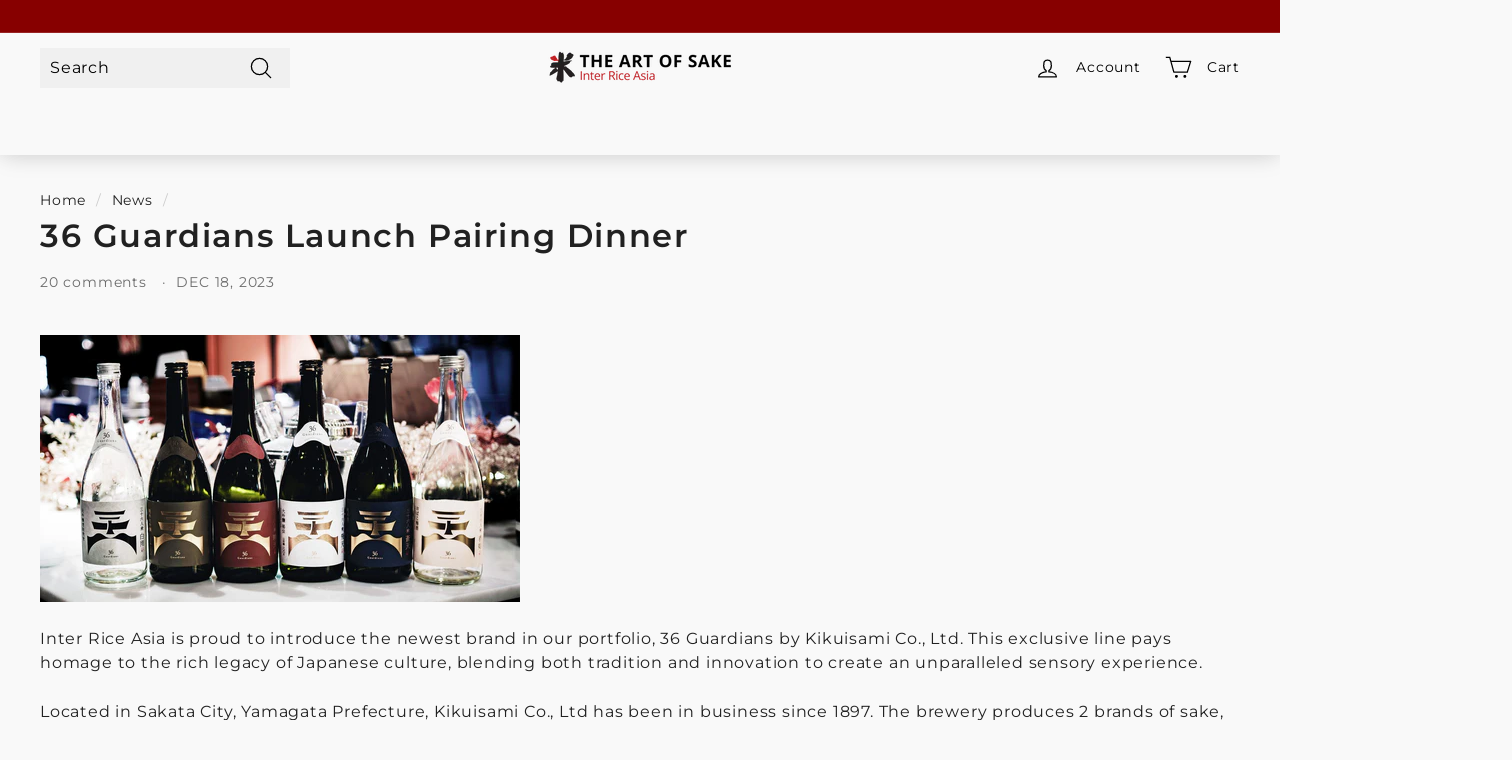

--- FILE ---
content_type: text/html; charset=utf-8
request_url: https://theartofsake.com/blogs/news/36-guardians-launch-pairing-dinner
body_size: 52920
content:
<!doctype html>
<html class="no-js" lang="en" dir="ltr">
  <head>
    <meta charset="utf-8">
    <meta http-equiv="X-UA-Compatible" content="IE=edge,chrome=1">
    <meta name="viewport" content="width=device-width,initial-scale=1">
    <meta name="theme-color" content="#870000">
    <link rel="canonical" href="https://theartofsake.com/blogs/news/36-guardians-launch-pairing-dinner">
    <link rel="preload" as="script" href="//theartofsake.com/cdn/shop/t/22/assets/theme.js?v=985050933204062321687625605">
    <link rel="preconnect" href="https://cdn.shopify.com" crossorigin>
    <link rel="preconnect" href="https://fonts.shopifycdn.com" crossorigin>
    <link rel="dns-prefetch" href="https://productreviews.shopifycdn.com">
    <link rel="dns-prefetch" href="https://ajax.googleapis.com">
    <link rel="dns-prefetch" href="https://maps.googleapis.com">
    <link rel="dns-prefetch" href="https://maps.gstatic.com"><link rel="shortcut icon" href="//theartofsake.com/cdn/shop/files/favicon_32x32.webp?v=1670553910" type="image/png"><title>36 Guardians Launch Pairing Dinner
&ndash; The Art of Sake
</title>
<meta name="description" content="Inter Rice Asia is proud to introduce the newest brand in our portfolio, 36 Guardians by Kikuisami Co., Ltd. This exclusive line pays homage to the rich legacy of Japanese culture, blending both tradition and innovation to create an unparalleled sensory experience. Located in Sakata City, Yamagata Prefecture, Kikuisami"><meta property="og:site_name" content="The Art of Sake">
  <meta property="og:url" content="https://theartofsake.com/blogs/news/36-guardians-launch-pairing-dinner">
  <meta property="og:title" content="36 Guardians Launch Pairing Dinner">
  <meta property="og:type" content="article">
  <meta property="og:description" content="
Inter Rice Asia is proud to introduce the newest brand in our portfolio, 36 Guardians by Kikuisami Co., Ltd. This exclusive line pays homage to the rich legacy of Japanese culture, blending both tradition and innovation to create an unparalleled sensory experience.
Located in Sakata City, Yamagata Prefecture, Kikuisami Co., Ltd has been in business since 1897. The brewery produces 2 brands of sake, namely Kikuyu and Sanjurokuninshu, which translates to “36 Guardians”.
The brand is named after the 36 vassals who protected the princess of the Fujiwara clan in the eastern provinces when it was destroyed in Minamoto no Yoritomo's conquest of Oshu. The group, in search of refuge, crossed the mountains and arrived in the fertile Shonai Plains. There, they found peace, put down roots, and a town was born. At that time, Sakata was a small port town facing the Sea of Japan. Descendants of the 36 vassals began a shipping business in the port and helped the town flourish into a lucrative region in the northern part of Japan. Mr Sato Takahiro, CEO of the Kikuisami Brewery himself is a descendant of these 36 Guardians.
The brewery has won both domestic and international awards for their sake making, and while planning to introduce the brand to a wider worldwide audience, kickstarted a brand renewal for 36 Guardians in 2023. They started with a fresh and modern revamp of the logo and labels, taking inspirations from the climate of the Shonai Plains.
As part of its plan to expand overseas, the brewery began a brand renewal for 36 Guardians in 2023. With it came a fresh and modern revamp of the logo and labels, taking inspirations from the climate of the Shonai Plains.
Singapore is the 1st country to import their sake since the rebranding and this new partnership was launched with a wonderful 5-course pairing dinner at Caviar where we showcased the full range of 5 meticulously crafted sakes and 1 sake-lees shochu.
“I believe that sake should never play the leading role. I believe that the role of sake should be to complement plethora of delicious food lined in front of you tonight.” What Mr Sato mentioned indeed came true, the 36 Guardians range indeed complemented the excellent menu so well.

We had a refreshing Shochu Highball to start the night, with wonderful aromas from the Daiginjo and Junmai Daiginjo sake-lees, the highball also helped to cleanse the palate in preparation for the starting course. The highball and the sweet potato roll with lobster oil butter really whet the appetite for the dishes to come.
The Junmai Daiginjo Sui-ten brought out the umami from the yellowtail mosaic served with magnum opus oscietra caviar and suppressed any hint of fishiness.

The Junmai Cho Karakuchi Gyo-ten with its clean and crisp dryness, brought our additional sweetness from the delicate Japanese scallop.
The Daiginjo Hi-ten with its elegance, enhanced the creaminess of the signature uni pasta, this pairing was definitely one of the biggest hits of the evening.

The robustness and body of the Junmai So-ten was chosen to stand up to the umami rich main courses of olive flounder with oyster mayonnaise, suckling pig with cordyceps mustard jus or wagyu beef cheek.

Dessert was a light golden apple yuzu mouse which had a surprising serving of caviar for a hint of savouriness, a wonderful accompaniment of the Obaka Umeshu Haruhime with its gentle sweetness and fresh tart plum flavour.
Great and enjoyable on their own, and compliments a wide variety of dishes - that's what we look for in a sake, and we're excited for the rest of Singapore to try the 36 Guardians sake! Browse the full range here.
To find out more about the brand, read the press release of the launch here."><meta property="og:image" content="http://theartofsake.com/cdn/shop/articles/366.jpg?v=1702871665">
    <meta property="og:image:secure_url" content="https://theartofsake.com/cdn/shop/articles/366.jpg?v=1702871665">
    <meta property="og:image:width" content="1080">
    <meta property="og:image:height" content="1080"><meta name="twitter:site" content="@interriceasia">
  <meta name="twitter:card" content="summary_large_image">
  <meta name="twitter:title" content="36 Guardians Launch Pairing Dinner">
  <meta name="twitter:description" content="
Inter Rice Asia is proud to introduce the newest brand in our portfolio, 36 Guardians by Kikuisami Co., Ltd. This exclusive line pays homage to the rich legacy of Japanese culture, blending both tradition and innovation to create an unparalleled sensory experience.
Located in Sakata City, Yamagata Prefecture, Kikuisami Co., Ltd has been in business since 1897. The brewery produces 2 brands of sake, namely Kikuyu and Sanjurokuninshu, which translates to “36 Guardians”.
The brand is named after the 36 vassals who protected the princess of the Fujiwara clan in the eastern provinces when it was destroyed in Minamoto no Yoritomo's conquest of Oshu. The group, in search of refuge, crossed the mountains and arrived in the fertile Shonai Plains. There, they found peace, put down roots, and a town was born. At that time, Sakata was a small port town facing the Sea of Japan. Descendants of the 36 vassals began a shipping business in the port and helped the town flourish into a lucrative region in the northern part of Japan. Mr Sato Takahiro, CEO of the Kikuisami Brewery himself is a descendant of these 36 Guardians.
The brewery has won both domestic and international awards for their sake making, and while planning to introduce the brand to a wider worldwide audience, kickstarted a brand renewal for 36 Guardians in 2023. They started with a fresh and modern revamp of the logo and labels, taking inspirations from the climate of the Shonai Plains.
As part of its plan to expand overseas, the brewery began a brand renewal for 36 Guardians in 2023. With it came a fresh and modern revamp of the logo and labels, taking inspirations from the climate of the Shonai Plains.
Singapore is the 1st country to import their sake since the rebranding and this new partnership was launched with a wonderful 5-course pairing dinner at Caviar where we showcased the full range of 5 meticulously crafted sakes and 1 sake-lees shochu.
“I believe that sake should never play the leading role. I believe that the role of sake should be to complement plethora of delicious food lined in front of you tonight.” What Mr Sato mentioned indeed came true, the 36 Guardians range indeed complemented the excellent menu so well.

We had a refreshing Shochu Highball to start the night, with wonderful aromas from the Daiginjo and Junmai Daiginjo sake-lees, the highball also helped to cleanse the palate in preparation for the starting course. The highball and the sweet potato roll with lobster oil butter really whet the appetite for the dishes to come.
The Junmai Daiginjo Sui-ten brought out the umami from the yellowtail mosaic served with magnum opus oscietra caviar and suppressed any hint of fishiness.

The Junmai Cho Karakuchi Gyo-ten with its clean and crisp dryness, brought our additional sweetness from the delicate Japanese scallop.
The Daiginjo Hi-ten with its elegance, enhanced the creaminess of the signature uni pasta, this pairing was definitely one of the biggest hits of the evening.

The robustness and body of the Junmai So-ten was chosen to stand up to the umami rich main courses of olive flounder with oyster mayonnaise, suckling pig with cordyceps mustard jus or wagyu beef cheek.

Dessert was a light golden apple yuzu mouse which had a surprising serving of caviar for a hint of savouriness, a wonderful accompaniment of the Obaka Umeshu Haruhime with its gentle sweetness and fresh tart plum flavour.
Great and enjoyable on their own, and compliments a wide variety of dishes - that's what we look for in a sake, and we're excited for the rest of Singapore to try the 36 Guardians sake! Browse the full range here.
To find out more about the brand, read the press release of the launch here.">

    <script src="//theartofsake.com/cdn/shop/t/22/assets/prefetch.js?v=75892774336921917831687625605" type="text/javascript"></script>
    
<style data-shopify>@font-face {
  font-family: Montserrat;
  font-weight: 600;
  font-style: normal;
  font-display: swap;
  src: url("//theartofsake.com/cdn/fonts/montserrat/montserrat_n6.1326b3e84230700ef15b3a29fb520639977513e0.woff2") format("woff2"),
       url("//theartofsake.com/cdn/fonts/montserrat/montserrat_n6.652f051080eb14192330daceed8cd53dfdc5ead9.woff") format("woff");
}

  @font-face {
  font-family: Montserrat;
  font-weight: 400;
  font-style: normal;
  font-display: swap;
  src: url("//theartofsake.com/cdn/fonts/montserrat/montserrat_n4.81949fa0ac9fd2021e16436151e8eaa539321637.woff2") format("woff2"),
       url("//theartofsake.com/cdn/fonts/montserrat/montserrat_n4.a6c632ca7b62da89c3594789ba828388aac693fe.woff") format("woff");
}


  @font-face {
  font-family: Montserrat;
  font-weight: 600;
  font-style: normal;
  font-display: swap;
  src: url("//theartofsake.com/cdn/fonts/montserrat/montserrat_n6.1326b3e84230700ef15b3a29fb520639977513e0.woff2") format("woff2"),
       url("//theartofsake.com/cdn/fonts/montserrat/montserrat_n6.652f051080eb14192330daceed8cd53dfdc5ead9.woff") format("woff");
}

  @font-face {
  font-family: Montserrat;
  font-weight: 400;
  font-style: italic;
  font-display: swap;
  src: url("//theartofsake.com/cdn/fonts/montserrat/montserrat_i4.5a4ea298b4789e064f62a29aafc18d41f09ae59b.woff2") format("woff2"),
       url("//theartofsake.com/cdn/fonts/montserrat/montserrat_i4.072b5869c5e0ed5b9d2021e4c2af132e16681ad2.woff") format("woff");
}

  @font-face {
  font-family: Montserrat;
  font-weight: 600;
  font-style: italic;
  font-display: swap;
  src: url("//theartofsake.com/cdn/fonts/montserrat/montserrat_i6.e90155dd2f004112a61c0322d66d1f59dadfa84b.woff2") format("woff2"),
       url("//theartofsake.com/cdn/fonts/montserrat/montserrat_i6.41470518d8e9d7f1bcdd29a447c2397e5393943f.woff") format("woff");
}

</style><link href="//theartofsake.com/cdn/shop/t/22/assets/theme.css?v=133272588383113723901710302213" rel="stylesheet" type="text/css" media="all" />
<style data-shopify>:root {
    --typeHeaderPrimary: Montserrat;
    --typeHeaderFallback: sans-serif;
    --typeHeaderSize: 32px;
    --typeHeaderWeight: 600;
    --typeHeaderLineHeight: 1;
    --typeHeaderSpacing: 0.05em;

    --typeBasePrimary:Montserrat;
    --typeBaseFallback:sans-serif;
    --typeBaseSize: 16px;
    --typeBaseWeight: 400;
    --typeBaseSpacing: 0.05em;
    --typeBaseLineHeight: 1.5;

    --colorSmallImageBg: rgba(0,0,0,0);
    --colorSmallImageBgDark: rgba(0, 0, 0, 0.0);
    --colorLargeImageBg: #0f0f0f;
    --colorLargeImageBgLight: #303030;

    --iconWeight: 3px;
    --iconLinecaps: round;

    
      --buttonRadius: 3px;
      --btnPadding: 11px 25px;
    

    
      --roundness: 0px;
    

    
      --gridThickness: 0px;
    

    --productTileMargin: 10%;
    --collectionTileMargin: 10%;

    --swatchSize: 40px;
  }

  @media screen and (max-width: 768px) {
    :root {
      --typeBaseSize: 14px;

      
        --roundness: 0px;
        --btnPadding: 9px 17px;
      
    }
  }</style><script>
      document.documentElement.className = document.documentElement.className.replace('no-js', 'js');

      window.theme = window.theme || {};
      theme.routes = {
        home: "/",
        collections: "/collections",
        cart: "/cart.js",
        cartPage: "/cart",
        cartAdd: "/cart/add.js",
        cartChange: "/cart/change.js",
        search: "/search"
      };

      theme.strings = {
        soldOut: "Sold Out",
        unavailable: "Unavailable",
        inStockLabel: "In stock, ready to ship",
        oneStockLabel: "Low stock - [count] item left",
        otherStockLabel: "Low stock - [count] items left",
        willNotShipUntil: "Ready to ship [date]",
        willBeInStockAfter: "Back in stock [date]",
        waitingForStock: "Inventory on the way",
        savePrice: "Save [saved_amount]",
        cartEmpty: "Your cart is currently empty.",
        cartTermsConfirmation: "You must agree with the terms and conditions of sales to check out",
        searchCollections: "Collections:",
        searchPages: "Pages:",
        searchArticles: "Articles:",
        maxQuantity: "You can only have [quantity] of [title] in your cart."
      };
      theme.settings = {
        cartType: "dropdown",
        isCustomerTemplate: false,
        moneyFormat: "${{amount}}",
        saveType: "dollar",
        productImageSize: "portrait",
        productImageCover: false,
        predictiveSearch: true,
        predictiveSearchType: "product",
        superScriptSetting: false,
        superScriptPrice: false,
        quickView: true,
        quickAdd: true,
        themeName: 'Expanse',
        themeVersion: "4.2.0"
      };
    </script>

    <script>window.performance && window.performance.mark && window.performance.mark('shopify.content_for_header.start');</script><meta name="google-site-verification" content="0jaMDr-Zl6Up0RnhJvSF7axRI9knI2PuHKypgZTZhls">
<meta id="shopify-digital-wallet" name="shopify-digital-wallet" content="/2833980/digital_wallets/dialog">
<link rel="alternate" type="application/atom+xml" title="Feed" href="/blogs/news.atom" />
<link rel="alternate" hreflang="x-default" href="https://theartofsake.com/blogs/news/36-guardians-launch-pairing-dinner">
<link rel="alternate" hreflang="en" href="https://theartofsake.com/blogs/news/36-guardians-launch-pairing-dinner">
<link rel="alternate" hreflang="zh-Hans" href="https://theartofsake.com/zh/blogs/news/36-guardians-launch-pairing-dinner">
<link rel="alternate" hreflang="ta" href="https://theartofsake.com/ta/blogs/news/36-guardians-launch-pairing-dinner">
<link rel="alternate" hreflang="ja" href="https://theartofsake.com/ja/blogs/news/36-guardians-launch-pairing-dinner">
<link rel="alternate" hreflang="zh-Hans-SG" href="https://theartofsake.com/zh/blogs/news/36-guardians-launch-pairing-dinner">
<script async="async" src="/checkouts/internal/preloads.js?locale=en-SG"></script>
<script id="shopify-features" type="application/json">{"accessToken":"d3e1f24598ab319575bc341278bd84ad","betas":["rich-media-storefront-analytics"],"domain":"theartofsake.com","predictiveSearch":true,"shopId":2833980,"locale":"en"}</script>
<script>var Shopify = Shopify || {};
Shopify.shop = "interriceasia.myshopify.com";
Shopify.locale = "en";
Shopify.currency = {"active":"SGD","rate":"1.0"};
Shopify.country = "SG";
Shopify.theme = {"name":"Speed Optimized : Expanse V2.4.0 | live theme","id":136806793438,"schema_name":"Expanse","schema_version":"4.2.0","theme_store_id":902,"role":"main"};
Shopify.theme.handle = "null";
Shopify.theme.style = {"id":null,"handle":null};
Shopify.cdnHost = "theartofsake.com/cdn";
Shopify.routes = Shopify.routes || {};
Shopify.routes.root = "/";</script>
<script type="module">!function(o){(o.Shopify=o.Shopify||{}).modules=!0}(window);</script>
<script>!function(o){function n(){var o=[];function n(){o.push(Array.prototype.slice.apply(arguments))}return n.q=o,n}var t=o.Shopify=o.Shopify||{};t.loadFeatures=n(),t.autoloadFeatures=n()}(window);</script>
<script id="shop-js-analytics" type="application/json">{"pageType":"article"}</script>
<script defer="defer" async type="module" src="//theartofsake.com/cdn/shopifycloud/shop-js/modules/v2/client.init-shop-cart-sync_BN7fPSNr.en.esm.js"></script>
<script defer="defer" async type="module" src="//theartofsake.com/cdn/shopifycloud/shop-js/modules/v2/chunk.common_Cbph3Kss.esm.js"></script>
<script defer="defer" async type="module" src="//theartofsake.com/cdn/shopifycloud/shop-js/modules/v2/chunk.modal_DKumMAJ1.esm.js"></script>
<script type="module">
  await import("//theartofsake.com/cdn/shopifycloud/shop-js/modules/v2/client.init-shop-cart-sync_BN7fPSNr.en.esm.js");
await import("//theartofsake.com/cdn/shopifycloud/shop-js/modules/v2/chunk.common_Cbph3Kss.esm.js");
await import("//theartofsake.com/cdn/shopifycloud/shop-js/modules/v2/chunk.modal_DKumMAJ1.esm.js");

  window.Shopify.SignInWithShop?.initShopCartSync?.({"fedCMEnabled":true,"windoidEnabled":true});

</script>
<script>(function() {
  var isLoaded = false;
  function asyncLoad() {
    if (isLoaded) return;
    isLoaded = true;
    var urls = ["https:\/\/cdn1.stamped.io\/files\/widget.min.js?shop=interriceasia.myshopify.com","https:\/\/wishlisthero-assets.revampco.com\/store-front\/bundle2.js?shop=interriceasia.myshopify.com","https:\/\/disco-static.productessentials.app\/main.js?shop=interriceasia.myshopify.com","https:\/\/sales-pop.carecart.io\/lib\/salesnotifier.js?shop=interriceasia.myshopify.com","https:\/\/static.rechargecdn.com\/assets\/js\/widget.min.js?shop=interriceasia.myshopify.com","https:\/\/storage.nfcube.com\/instafeed-dccd9bc233e9f86d906ccb8d60873eb2.js?shop=interriceasia.myshopify.com","https:\/\/av.good-apps.co\/storage\/js\/good_apps_timer-interriceasia.myshopify.com.js?ver=50\u0026shop=interriceasia.myshopify.com"];
    for (var i = 0; i < urls.length; i++) {
      var s = document.createElement('script');
      s.type = 'text/javascript';
      s.async = true;
      s.src = urls[i];
      var x = document.getElementsByTagName('script')[0];
      x.parentNode.insertBefore(s, x);
    }
  };
  if(window.attachEvent) {
    window.attachEvent('onload', asyncLoad);
  } else {
    window.addEventListener('load', asyncLoad, false);
  }
})();</script>
<script id="__st">var __st={"a":2833980,"offset":28800,"reqid":"b947c797-861a-4a86-93b6-7cdd7ddf149c-1769955853","pageurl":"theartofsake.com\/blogs\/news\/36-guardians-launch-pairing-dinner","s":"articles-589814497502","u":"c7b9d56df599","p":"article","rtyp":"article","rid":589814497502};</script>
<script>window.ShopifyPaypalV4VisibilityTracking = true;</script>
<script id="captcha-bootstrap">!function(){'use strict';const t='contact',e='account',n='new_comment',o=[[t,t],['blogs',n],['comments',n],[t,'customer']],c=[[e,'customer_login'],[e,'guest_login'],[e,'recover_customer_password'],[e,'create_customer']],r=t=>t.map((([t,e])=>`form[action*='/${t}']:not([data-nocaptcha='true']) input[name='form_type'][value='${e}']`)).join(','),a=t=>()=>t?[...document.querySelectorAll(t)].map((t=>t.form)):[];function s(){const t=[...o],e=r(t);return a(e)}const i='password',u='form_key',d=['recaptcha-v3-token','g-recaptcha-response','h-captcha-response',i],f=()=>{try{return window.sessionStorage}catch{return}},m='__shopify_v',_=t=>t.elements[u];function p(t,e,n=!1){try{const o=window.sessionStorage,c=JSON.parse(o.getItem(e)),{data:r}=function(t){const{data:e,action:n}=t;return t[m]||n?{data:e,action:n}:{data:t,action:n}}(c);for(const[e,n]of Object.entries(r))t.elements[e]&&(t.elements[e].value=n);n&&o.removeItem(e)}catch(o){console.error('form repopulation failed',{error:o})}}const l='form_type',E='cptcha';function T(t){t.dataset[E]=!0}const w=window,h=w.document,L='Shopify',v='ce_forms',y='captcha';let A=!1;((t,e)=>{const n=(g='f06e6c50-85a8-45c8-87d0-21a2b65856fe',I='https://cdn.shopify.com/shopifycloud/storefront-forms-hcaptcha/ce_storefront_forms_captcha_hcaptcha.v1.5.2.iife.js',D={infoText:'Protected by hCaptcha',privacyText:'Privacy',termsText:'Terms'},(t,e,n)=>{const o=w[L][v],c=o.bindForm;if(c)return c(t,g,e,D).then(n);var r;o.q.push([[t,g,e,D],n]),r=I,A||(h.body.append(Object.assign(h.createElement('script'),{id:'captcha-provider',async:!0,src:r})),A=!0)});var g,I,D;w[L]=w[L]||{},w[L][v]=w[L][v]||{},w[L][v].q=[],w[L][y]=w[L][y]||{},w[L][y].protect=function(t,e){n(t,void 0,e),T(t)},Object.freeze(w[L][y]),function(t,e,n,w,h,L){const[v,y,A,g]=function(t,e,n){const i=e?o:[],u=t?c:[],d=[...i,...u],f=r(d),m=r(i),_=r(d.filter((([t,e])=>n.includes(e))));return[a(f),a(m),a(_),s()]}(w,h,L),I=t=>{const e=t.target;return e instanceof HTMLFormElement?e:e&&e.form},D=t=>v().includes(t);t.addEventListener('submit',(t=>{const e=I(t);if(!e)return;const n=D(e)&&!e.dataset.hcaptchaBound&&!e.dataset.recaptchaBound,o=_(e),c=g().includes(e)&&(!o||!o.value);(n||c)&&t.preventDefault(),c&&!n&&(function(t){try{if(!f())return;!function(t){const e=f();if(!e)return;const n=_(t);if(!n)return;const o=n.value;o&&e.removeItem(o)}(t);const e=Array.from(Array(32),(()=>Math.random().toString(36)[2])).join('');!function(t,e){_(t)||t.append(Object.assign(document.createElement('input'),{type:'hidden',name:u})),t.elements[u].value=e}(t,e),function(t,e){const n=f();if(!n)return;const o=[...t.querySelectorAll(`input[type='${i}']`)].map((({name:t})=>t)),c=[...d,...o],r={};for(const[a,s]of new FormData(t).entries())c.includes(a)||(r[a]=s);n.setItem(e,JSON.stringify({[m]:1,action:t.action,data:r}))}(t,e)}catch(e){console.error('failed to persist form',e)}}(e),e.submit())}));const S=(t,e)=>{t&&!t.dataset[E]&&(n(t,e.some((e=>e===t))),T(t))};for(const o of['focusin','change'])t.addEventListener(o,(t=>{const e=I(t);D(e)&&S(e,y())}));const B=e.get('form_key'),M=e.get(l),P=B&&M;t.addEventListener('DOMContentLoaded',(()=>{const t=y();if(P)for(const e of t)e.elements[l].value===M&&p(e,B);[...new Set([...A(),...v().filter((t=>'true'===t.dataset.shopifyCaptcha))])].forEach((e=>S(e,t)))}))}(h,new URLSearchParams(w.location.search),n,t,e,['guest_login'])})(!0,!0)}();</script>
<script integrity="sha256-4kQ18oKyAcykRKYeNunJcIwy7WH5gtpwJnB7kiuLZ1E=" data-source-attribution="shopify.loadfeatures" defer="defer" src="//theartofsake.com/cdn/shopifycloud/storefront/assets/storefront/load_feature-a0a9edcb.js" crossorigin="anonymous"></script>
<script data-source-attribution="shopify.dynamic_checkout.dynamic.init">var Shopify=Shopify||{};Shopify.PaymentButton=Shopify.PaymentButton||{isStorefrontPortableWallets:!0,init:function(){window.Shopify.PaymentButton.init=function(){};var t=document.createElement("script");t.src="https://theartofsake.com/cdn/shopifycloud/portable-wallets/latest/portable-wallets.en.js",t.type="module",document.head.appendChild(t)}};
</script>
<script data-source-attribution="shopify.dynamic_checkout.buyer_consent">
  function portableWalletsHideBuyerConsent(e){var t=document.getElementById("shopify-buyer-consent"),n=document.getElementById("shopify-subscription-policy-button");t&&n&&(t.classList.add("hidden"),t.setAttribute("aria-hidden","true"),n.removeEventListener("click",e))}function portableWalletsShowBuyerConsent(e){var t=document.getElementById("shopify-buyer-consent"),n=document.getElementById("shopify-subscription-policy-button");t&&n&&(t.classList.remove("hidden"),t.removeAttribute("aria-hidden"),n.addEventListener("click",e))}window.Shopify?.PaymentButton&&(window.Shopify.PaymentButton.hideBuyerConsent=portableWalletsHideBuyerConsent,window.Shopify.PaymentButton.showBuyerConsent=portableWalletsShowBuyerConsent);
</script>
<script data-source-attribution="shopify.dynamic_checkout.cart.bootstrap">document.addEventListener("DOMContentLoaded",(function(){function t(){return document.querySelector("shopify-accelerated-checkout-cart, shopify-accelerated-checkout")}if(t())Shopify.PaymentButton.init();else{new MutationObserver((function(e,n){t()&&(Shopify.PaymentButton.init(),n.disconnect())})).observe(document.body,{childList:!0,subtree:!0})}}));
</script>

<script>window.performance && window.performance.mark && window.performance.mark('shopify.content_for_header.end');</script>

    <script src="//theartofsake.com/cdn/shop/t/22/assets/vendor-scripts-v2.js" defer="defer"></script>
    <script src="//theartofsake.com/cdn/shop/t/22/assets/theme.js?v=985050933204062321687625605" defer="defer"></script>
    <link href="//theartofsake.com/cdn/shop/t/22/assets/scm-product-label.css?v=12074897745735074611687625605" rel="stylesheet" type="text/css" media="all" />


    <script>
        if ((typeof SECOMAPP) == 'undefined') {
            var SECOMAPP = {};
        }
        if ((typeof SECOMAPP.pl) == 'undefined') {
            SECOMAPP.pl = {};
        }
        
        

        

        
            SECOMAPP.pl.lpsPath='.grid-item .grid-product__image-wrap';
        

        
            SECOMAPP.pl.pisRegex='.grid-item .grid-item__link';
        
        
            SECOMAPP.page='collection'
        
    </script>


    <!-- Google tag (gtag.js) -->
<script async src="https://www.googletagmanager.com/gtag/js?id=G-3JW3QDH7JL"></script>
<script>
  window.dataLayer = window.dataLayer || [];
  function gtag(){dataLayer.push(arguments);}
  gtag('js', new Date());

  gtag('config', 'G-3JW3QDH7JL');
</script>
  <!-- BEGIN app block: shopify://apps/seowill-seoant-ai-seo/blocks/seoant-core/8e57283b-dcb0-4f7b-a947-fb5c57a0d59d -->
<!--SEOAnt Core By SEOAnt Teams, v0.1.6 START -->






<!-- SON-LD generated By SEOAnt END -->



<!-- Start : SEOAnt BrokenLink Redirect --><script type="text/javascript">
    !function(t){var e={};function r(n){if(e[n])return e[n].exports;var o=e[n]={i:n,l:!1,exports:{}};return t[n].call(o.exports,o,o.exports,r),o.l=!0,o.exports}r.m=t,r.c=e,r.d=function(t,e,n){r.o(t,e)||Object.defineProperty(t,e,{enumerable:!0,get:n})},r.r=function(t){"undefined"!==typeof Symbol&&Symbol.toStringTag&&Object.defineProperty(t,Symbol.toStringTag,{value:"Module"}),Object.defineProperty(t,"__esModule",{value:!0})},r.t=function(t,e){if(1&e&&(t=r(t)),8&e)return t;if(4&e&&"object"===typeof t&&t&&t.__esModule)return t;var n=Object.create(null);if(r.r(n),Object.defineProperty(n,"default",{enumerable:!0,value:t}),2&e&&"string"!=typeof t)for(var o in t)r.d(n,o,function(e){return t[e]}.bind(null,o));return n},r.n=function(t){var e=t&&t.__esModule?function(){return t.default}:function(){return t};return r.d(e,"a",e),e},r.o=function(t,e){return Object.prototype.hasOwnProperty.call(t,e)},r.p="",r(r.s=11)}([function(t,e,r){"use strict";var n=r(2),o=Object.prototype.toString;function i(t){return"[object Array]"===o.call(t)}function a(t){return"undefined"===typeof t}function u(t){return null!==t&&"object"===typeof t}function s(t){return"[object Function]"===o.call(t)}function c(t,e){if(null!==t&&"undefined"!==typeof t)if("object"!==typeof t&&(t=[t]),i(t))for(var r=0,n=t.length;r<n;r++)e.call(null,t[r],r,t);else for(var o in t)Object.prototype.hasOwnProperty.call(t,o)&&e.call(null,t[o],o,t)}t.exports={isArray:i,isArrayBuffer:function(t){return"[object ArrayBuffer]"===o.call(t)},isBuffer:function(t){return null!==t&&!a(t)&&null!==t.constructor&&!a(t.constructor)&&"function"===typeof t.constructor.isBuffer&&t.constructor.isBuffer(t)},isFormData:function(t){return"undefined"!==typeof FormData&&t instanceof FormData},isArrayBufferView:function(t){return"undefined"!==typeof ArrayBuffer&&ArrayBuffer.isView?ArrayBuffer.isView(t):t&&t.buffer&&t.buffer instanceof ArrayBuffer},isString:function(t){return"string"===typeof t},isNumber:function(t){return"number"===typeof t},isObject:u,isUndefined:a,isDate:function(t){return"[object Date]"===o.call(t)},isFile:function(t){return"[object File]"===o.call(t)},isBlob:function(t){return"[object Blob]"===o.call(t)},isFunction:s,isStream:function(t){return u(t)&&s(t.pipe)},isURLSearchParams:function(t){return"undefined"!==typeof URLSearchParams&&t instanceof URLSearchParams},isStandardBrowserEnv:function(){return("undefined"===typeof navigator||"ReactNative"!==navigator.product&&"NativeScript"!==navigator.product&&"NS"!==navigator.product)&&("undefined"!==typeof window&&"undefined"!==typeof document)},forEach:c,merge:function t(){var e={};function r(r,n){"object"===typeof e[n]&&"object"===typeof r?e[n]=t(e[n],r):e[n]=r}for(var n=0,o=arguments.length;n<o;n++)c(arguments[n],r);return e},deepMerge:function t(){var e={};function r(r,n){"object"===typeof e[n]&&"object"===typeof r?e[n]=t(e[n],r):e[n]="object"===typeof r?t({},r):r}for(var n=0,o=arguments.length;n<o;n++)c(arguments[n],r);return e},extend:function(t,e,r){return c(e,(function(e,o){t[o]=r&&"function"===typeof e?n(e,r):e})),t},trim:function(t){return t.replace(/^\s*/,"").replace(/\s*$/,"")}}},function(t,e,r){t.exports=r(12)},function(t,e,r){"use strict";t.exports=function(t,e){return function(){for(var r=new Array(arguments.length),n=0;n<r.length;n++)r[n]=arguments[n];return t.apply(e,r)}}},function(t,e,r){"use strict";var n=r(0);function o(t){return encodeURIComponent(t).replace(/%40/gi,"@").replace(/%3A/gi,":").replace(/%24/g,"$").replace(/%2C/gi,",").replace(/%20/g,"+").replace(/%5B/gi,"[").replace(/%5D/gi,"]")}t.exports=function(t,e,r){if(!e)return t;var i;if(r)i=r(e);else if(n.isURLSearchParams(e))i=e.toString();else{var a=[];n.forEach(e,(function(t,e){null!==t&&"undefined"!==typeof t&&(n.isArray(t)?e+="[]":t=[t],n.forEach(t,(function(t){n.isDate(t)?t=t.toISOString():n.isObject(t)&&(t=JSON.stringify(t)),a.push(o(e)+"="+o(t))})))})),i=a.join("&")}if(i){var u=t.indexOf("#");-1!==u&&(t=t.slice(0,u)),t+=(-1===t.indexOf("?")?"?":"&")+i}return t}},function(t,e,r){"use strict";t.exports=function(t){return!(!t||!t.__CANCEL__)}},function(t,e,r){"use strict";(function(e){var n=r(0),o=r(19),i={"Content-Type":"application/x-www-form-urlencoded"};function a(t,e){!n.isUndefined(t)&&n.isUndefined(t["Content-Type"])&&(t["Content-Type"]=e)}var u={adapter:function(){var t;return("undefined"!==typeof XMLHttpRequest||"undefined"!==typeof e&&"[object process]"===Object.prototype.toString.call(e))&&(t=r(6)),t}(),transformRequest:[function(t,e){return o(e,"Accept"),o(e,"Content-Type"),n.isFormData(t)||n.isArrayBuffer(t)||n.isBuffer(t)||n.isStream(t)||n.isFile(t)||n.isBlob(t)?t:n.isArrayBufferView(t)?t.buffer:n.isURLSearchParams(t)?(a(e,"application/x-www-form-urlencoded;charset=utf-8"),t.toString()):n.isObject(t)?(a(e,"application/json;charset=utf-8"),JSON.stringify(t)):t}],transformResponse:[function(t){if("string"===typeof t)try{t=JSON.parse(t)}catch(e){}return t}],timeout:0,xsrfCookieName:"XSRF-TOKEN",xsrfHeaderName:"X-XSRF-TOKEN",maxContentLength:-1,validateStatus:function(t){return t>=200&&t<300},headers:{common:{Accept:"application/json, text/plain, */*"}}};n.forEach(["delete","get","head"],(function(t){u.headers[t]={}})),n.forEach(["post","put","patch"],(function(t){u.headers[t]=n.merge(i)})),t.exports=u}).call(this,r(18))},function(t,e,r){"use strict";var n=r(0),o=r(20),i=r(3),a=r(22),u=r(25),s=r(26),c=r(7);t.exports=function(t){return new Promise((function(e,f){var l=t.data,p=t.headers;n.isFormData(l)&&delete p["Content-Type"];var h=new XMLHttpRequest;if(t.auth){var d=t.auth.username||"",m=t.auth.password||"";p.Authorization="Basic "+btoa(d+":"+m)}var y=a(t.baseURL,t.url);if(h.open(t.method.toUpperCase(),i(y,t.params,t.paramsSerializer),!0),h.timeout=t.timeout,h.onreadystatechange=function(){if(h&&4===h.readyState&&(0!==h.status||h.responseURL&&0===h.responseURL.indexOf("file:"))){var r="getAllResponseHeaders"in h?u(h.getAllResponseHeaders()):null,n={data:t.responseType&&"text"!==t.responseType?h.response:h.responseText,status:h.status,statusText:h.statusText,headers:r,config:t,request:h};o(e,f,n),h=null}},h.onabort=function(){h&&(f(c("Request aborted",t,"ECONNABORTED",h)),h=null)},h.onerror=function(){f(c("Network Error",t,null,h)),h=null},h.ontimeout=function(){var e="timeout of "+t.timeout+"ms exceeded";t.timeoutErrorMessage&&(e=t.timeoutErrorMessage),f(c(e,t,"ECONNABORTED",h)),h=null},n.isStandardBrowserEnv()){var v=r(27),g=(t.withCredentials||s(y))&&t.xsrfCookieName?v.read(t.xsrfCookieName):void 0;g&&(p[t.xsrfHeaderName]=g)}if("setRequestHeader"in h&&n.forEach(p,(function(t,e){"undefined"===typeof l&&"content-type"===e.toLowerCase()?delete p[e]:h.setRequestHeader(e,t)})),n.isUndefined(t.withCredentials)||(h.withCredentials=!!t.withCredentials),t.responseType)try{h.responseType=t.responseType}catch(w){if("json"!==t.responseType)throw w}"function"===typeof t.onDownloadProgress&&h.addEventListener("progress",t.onDownloadProgress),"function"===typeof t.onUploadProgress&&h.upload&&h.upload.addEventListener("progress",t.onUploadProgress),t.cancelToken&&t.cancelToken.promise.then((function(t){h&&(h.abort(),f(t),h=null)})),void 0===l&&(l=null),h.send(l)}))}},function(t,e,r){"use strict";var n=r(21);t.exports=function(t,e,r,o,i){var a=new Error(t);return n(a,e,r,o,i)}},function(t,e,r){"use strict";var n=r(0);t.exports=function(t,e){e=e||{};var r={},o=["url","method","params","data"],i=["headers","auth","proxy"],a=["baseURL","url","transformRequest","transformResponse","paramsSerializer","timeout","withCredentials","adapter","responseType","xsrfCookieName","xsrfHeaderName","onUploadProgress","onDownloadProgress","maxContentLength","validateStatus","maxRedirects","httpAgent","httpsAgent","cancelToken","socketPath"];n.forEach(o,(function(t){"undefined"!==typeof e[t]&&(r[t]=e[t])})),n.forEach(i,(function(o){n.isObject(e[o])?r[o]=n.deepMerge(t[o],e[o]):"undefined"!==typeof e[o]?r[o]=e[o]:n.isObject(t[o])?r[o]=n.deepMerge(t[o]):"undefined"!==typeof t[o]&&(r[o]=t[o])})),n.forEach(a,(function(n){"undefined"!==typeof e[n]?r[n]=e[n]:"undefined"!==typeof t[n]&&(r[n]=t[n])}));var u=o.concat(i).concat(a),s=Object.keys(e).filter((function(t){return-1===u.indexOf(t)}));return n.forEach(s,(function(n){"undefined"!==typeof e[n]?r[n]=e[n]:"undefined"!==typeof t[n]&&(r[n]=t[n])})),r}},function(t,e,r){"use strict";function n(t){this.message=t}n.prototype.toString=function(){return"Cancel"+(this.message?": "+this.message:"")},n.prototype.__CANCEL__=!0,t.exports=n},function(t,e,r){t.exports=r(13)},function(t,e,r){t.exports=r(30)},function(t,e,r){var n=function(t){"use strict";var e=Object.prototype,r=e.hasOwnProperty,n="function"===typeof Symbol?Symbol:{},o=n.iterator||"@@iterator",i=n.asyncIterator||"@@asyncIterator",a=n.toStringTag||"@@toStringTag";function u(t,e,r){return Object.defineProperty(t,e,{value:r,enumerable:!0,configurable:!0,writable:!0}),t[e]}try{u({},"")}catch(S){u=function(t,e,r){return t[e]=r}}function s(t,e,r,n){var o=e&&e.prototype instanceof l?e:l,i=Object.create(o.prototype),a=new L(n||[]);return i._invoke=function(t,e,r){var n="suspendedStart";return function(o,i){if("executing"===n)throw new Error("Generator is already running");if("completed"===n){if("throw"===o)throw i;return j()}for(r.method=o,r.arg=i;;){var a=r.delegate;if(a){var u=x(a,r);if(u){if(u===f)continue;return u}}if("next"===r.method)r.sent=r._sent=r.arg;else if("throw"===r.method){if("suspendedStart"===n)throw n="completed",r.arg;r.dispatchException(r.arg)}else"return"===r.method&&r.abrupt("return",r.arg);n="executing";var s=c(t,e,r);if("normal"===s.type){if(n=r.done?"completed":"suspendedYield",s.arg===f)continue;return{value:s.arg,done:r.done}}"throw"===s.type&&(n="completed",r.method="throw",r.arg=s.arg)}}}(t,r,a),i}function c(t,e,r){try{return{type:"normal",arg:t.call(e,r)}}catch(S){return{type:"throw",arg:S}}}t.wrap=s;var f={};function l(){}function p(){}function h(){}var d={};d[o]=function(){return this};var m=Object.getPrototypeOf,y=m&&m(m(T([])));y&&y!==e&&r.call(y,o)&&(d=y);var v=h.prototype=l.prototype=Object.create(d);function g(t){["next","throw","return"].forEach((function(e){u(t,e,(function(t){return this._invoke(e,t)}))}))}function w(t,e){var n;this._invoke=function(o,i){function a(){return new e((function(n,a){!function n(o,i,a,u){var s=c(t[o],t,i);if("throw"!==s.type){var f=s.arg,l=f.value;return l&&"object"===typeof l&&r.call(l,"__await")?e.resolve(l.__await).then((function(t){n("next",t,a,u)}),(function(t){n("throw",t,a,u)})):e.resolve(l).then((function(t){f.value=t,a(f)}),(function(t){return n("throw",t,a,u)}))}u(s.arg)}(o,i,n,a)}))}return n=n?n.then(a,a):a()}}function x(t,e){var r=t.iterator[e.method];if(void 0===r){if(e.delegate=null,"throw"===e.method){if(t.iterator.return&&(e.method="return",e.arg=void 0,x(t,e),"throw"===e.method))return f;e.method="throw",e.arg=new TypeError("The iterator does not provide a 'throw' method")}return f}var n=c(r,t.iterator,e.arg);if("throw"===n.type)return e.method="throw",e.arg=n.arg,e.delegate=null,f;var o=n.arg;return o?o.done?(e[t.resultName]=o.value,e.next=t.nextLoc,"return"!==e.method&&(e.method="next",e.arg=void 0),e.delegate=null,f):o:(e.method="throw",e.arg=new TypeError("iterator result is not an object"),e.delegate=null,f)}function b(t){var e={tryLoc:t[0]};1 in t&&(e.catchLoc=t[1]),2 in t&&(e.finallyLoc=t[2],e.afterLoc=t[3]),this.tryEntries.push(e)}function E(t){var e=t.completion||{};e.type="normal",delete e.arg,t.completion=e}function L(t){this.tryEntries=[{tryLoc:"root"}],t.forEach(b,this),this.reset(!0)}function T(t){if(t){var e=t[o];if(e)return e.call(t);if("function"===typeof t.next)return t;if(!isNaN(t.length)){var n=-1,i=function e(){for(;++n<t.length;)if(r.call(t,n))return e.value=t[n],e.done=!1,e;return e.value=void 0,e.done=!0,e};return i.next=i}}return{next:j}}function j(){return{value:void 0,done:!0}}return p.prototype=v.constructor=h,h.constructor=p,p.displayName=u(h,a,"GeneratorFunction"),t.isGeneratorFunction=function(t){var e="function"===typeof t&&t.constructor;return!!e&&(e===p||"GeneratorFunction"===(e.displayName||e.name))},t.mark=function(t){return Object.setPrototypeOf?Object.setPrototypeOf(t,h):(t.__proto__=h,u(t,a,"GeneratorFunction")),t.prototype=Object.create(v),t},t.awrap=function(t){return{__await:t}},g(w.prototype),w.prototype[i]=function(){return this},t.AsyncIterator=w,t.async=function(e,r,n,o,i){void 0===i&&(i=Promise);var a=new w(s(e,r,n,o),i);return t.isGeneratorFunction(r)?a:a.next().then((function(t){return t.done?t.value:a.next()}))},g(v),u(v,a,"Generator"),v[o]=function(){return this},v.toString=function(){return"[object Generator]"},t.keys=function(t){var e=[];for(var r in t)e.push(r);return e.reverse(),function r(){for(;e.length;){var n=e.pop();if(n in t)return r.value=n,r.done=!1,r}return r.done=!0,r}},t.values=T,L.prototype={constructor:L,reset:function(t){if(this.prev=0,this.next=0,this.sent=this._sent=void 0,this.done=!1,this.delegate=null,this.method="next",this.arg=void 0,this.tryEntries.forEach(E),!t)for(var e in this)"t"===e.charAt(0)&&r.call(this,e)&&!isNaN(+e.slice(1))&&(this[e]=void 0)},stop:function(){this.done=!0;var t=this.tryEntries[0].completion;if("throw"===t.type)throw t.arg;return this.rval},dispatchException:function(t){if(this.done)throw t;var e=this;function n(r,n){return a.type="throw",a.arg=t,e.next=r,n&&(e.method="next",e.arg=void 0),!!n}for(var o=this.tryEntries.length-1;o>=0;--o){var i=this.tryEntries[o],a=i.completion;if("root"===i.tryLoc)return n("end");if(i.tryLoc<=this.prev){var u=r.call(i,"catchLoc"),s=r.call(i,"finallyLoc");if(u&&s){if(this.prev<i.catchLoc)return n(i.catchLoc,!0);if(this.prev<i.finallyLoc)return n(i.finallyLoc)}else if(u){if(this.prev<i.catchLoc)return n(i.catchLoc,!0)}else{if(!s)throw new Error("try statement without catch or finally");if(this.prev<i.finallyLoc)return n(i.finallyLoc)}}}},abrupt:function(t,e){for(var n=this.tryEntries.length-1;n>=0;--n){var o=this.tryEntries[n];if(o.tryLoc<=this.prev&&r.call(o,"finallyLoc")&&this.prev<o.finallyLoc){var i=o;break}}i&&("break"===t||"continue"===t)&&i.tryLoc<=e&&e<=i.finallyLoc&&(i=null);var a=i?i.completion:{};return a.type=t,a.arg=e,i?(this.method="next",this.next=i.finallyLoc,f):this.complete(a)},complete:function(t,e){if("throw"===t.type)throw t.arg;return"break"===t.type||"continue"===t.type?this.next=t.arg:"return"===t.type?(this.rval=this.arg=t.arg,this.method="return",this.next="end"):"normal"===t.type&&e&&(this.next=e),f},finish:function(t){for(var e=this.tryEntries.length-1;e>=0;--e){var r=this.tryEntries[e];if(r.finallyLoc===t)return this.complete(r.completion,r.afterLoc),E(r),f}},catch:function(t){for(var e=this.tryEntries.length-1;e>=0;--e){var r=this.tryEntries[e];if(r.tryLoc===t){var n=r.completion;if("throw"===n.type){var o=n.arg;E(r)}return o}}throw new Error("illegal catch attempt")},delegateYield:function(t,e,r){return this.delegate={iterator:T(t),resultName:e,nextLoc:r},"next"===this.method&&(this.arg=void 0),f}},t}(t.exports);try{regeneratorRuntime=n}catch(o){Function("r","regeneratorRuntime = r")(n)}},function(t,e,r){"use strict";var n=r(0),o=r(2),i=r(14),a=r(8);function u(t){var e=new i(t),r=o(i.prototype.request,e);return n.extend(r,i.prototype,e),n.extend(r,e),r}var s=u(r(5));s.Axios=i,s.create=function(t){return u(a(s.defaults,t))},s.Cancel=r(9),s.CancelToken=r(28),s.isCancel=r(4),s.all=function(t){return Promise.all(t)},s.spread=r(29),t.exports=s,t.exports.default=s},function(t,e,r){"use strict";var n=r(0),o=r(3),i=r(15),a=r(16),u=r(8);function s(t){this.defaults=t,this.interceptors={request:new i,response:new i}}s.prototype.request=function(t){"string"===typeof t?(t=arguments[1]||{}).url=arguments[0]:t=t||{},(t=u(this.defaults,t)).method?t.method=t.method.toLowerCase():this.defaults.method?t.method=this.defaults.method.toLowerCase():t.method="get";var e=[a,void 0],r=Promise.resolve(t);for(this.interceptors.request.forEach((function(t){e.unshift(t.fulfilled,t.rejected)})),this.interceptors.response.forEach((function(t){e.push(t.fulfilled,t.rejected)}));e.length;)r=r.then(e.shift(),e.shift());return r},s.prototype.getUri=function(t){return t=u(this.defaults,t),o(t.url,t.params,t.paramsSerializer).replace(/^\?/,"")},n.forEach(["delete","get","head","options"],(function(t){s.prototype[t]=function(e,r){return this.request(n.merge(r||{},{method:t,url:e}))}})),n.forEach(["post","put","patch"],(function(t){s.prototype[t]=function(e,r,o){return this.request(n.merge(o||{},{method:t,url:e,data:r}))}})),t.exports=s},function(t,e,r){"use strict";var n=r(0);function o(){this.handlers=[]}o.prototype.use=function(t,e){return this.handlers.push({fulfilled:t,rejected:e}),this.handlers.length-1},o.prototype.eject=function(t){this.handlers[t]&&(this.handlers[t]=null)},o.prototype.forEach=function(t){n.forEach(this.handlers,(function(e){null!==e&&t(e)}))},t.exports=o},function(t,e,r){"use strict";var n=r(0),o=r(17),i=r(4),a=r(5);function u(t){t.cancelToken&&t.cancelToken.throwIfRequested()}t.exports=function(t){return u(t),t.headers=t.headers||{},t.data=o(t.data,t.headers,t.transformRequest),t.headers=n.merge(t.headers.common||{},t.headers[t.method]||{},t.headers),n.forEach(["delete","get","head","post","put","patch","common"],(function(e){delete t.headers[e]})),(t.adapter||a.adapter)(t).then((function(e){return u(t),e.data=o(e.data,e.headers,t.transformResponse),e}),(function(e){return i(e)||(u(t),e&&e.response&&(e.response.data=o(e.response.data,e.response.headers,t.transformResponse))),Promise.reject(e)}))}},function(t,e,r){"use strict";var n=r(0);t.exports=function(t,e,r){return n.forEach(r,(function(r){t=r(t,e)})),t}},function(t,e){var r,n,o=t.exports={};function i(){throw new Error("setTimeout has not been defined")}function a(){throw new Error("clearTimeout has not been defined")}function u(t){if(r===setTimeout)return setTimeout(t,0);if((r===i||!r)&&setTimeout)return r=setTimeout,setTimeout(t,0);try{return r(t,0)}catch(e){try{return r.call(null,t,0)}catch(e){return r.call(this,t,0)}}}!function(){try{r="function"===typeof setTimeout?setTimeout:i}catch(t){r=i}try{n="function"===typeof clearTimeout?clearTimeout:a}catch(t){n=a}}();var s,c=[],f=!1,l=-1;function p(){f&&s&&(f=!1,s.length?c=s.concat(c):l=-1,c.length&&h())}function h(){if(!f){var t=u(p);f=!0;for(var e=c.length;e;){for(s=c,c=[];++l<e;)s&&s[l].run();l=-1,e=c.length}s=null,f=!1,function(t){if(n===clearTimeout)return clearTimeout(t);if((n===a||!n)&&clearTimeout)return n=clearTimeout,clearTimeout(t);try{n(t)}catch(e){try{return n.call(null,t)}catch(e){return n.call(this,t)}}}(t)}}function d(t,e){this.fun=t,this.array=e}function m(){}o.nextTick=function(t){var e=new Array(arguments.length-1);if(arguments.length>1)for(var r=1;r<arguments.length;r++)e[r-1]=arguments[r];c.push(new d(t,e)),1!==c.length||f||u(h)},d.prototype.run=function(){this.fun.apply(null,this.array)},o.title="browser",o.browser=!0,o.env={},o.argv=[],o.version="",o.versions={},o.on=m,o.addListener=m,o.once=m,o.off=m,o.removeListener=m,o.removeAllListeners=m,o.emit=m,o.prependListener=m,o.prependOnceListener=m,o.listeners=function(t){return[]},o.binding=function(t){throw new Error("process.binding is not supported")},o.cwd=function(){return"/"},o.chdir=function(t){throw new Error("process.chdir is not supported")},o.umask=function(){return 0}},function(t,e,r){"use strict";var n=r(0);t.exports=function(t,e){n.forEach(t,(function(r,n){n!==e&&n.toUpperCase()===e.toUpperCase()&&(t[e]=r,delete t[n])}))}},function(t,e,r){"use strict";var n=r(7);t.exports=function(t,e,r){var o=r.config.validateStatus;!o||o(r.status)?t(r):e(n("Request failed with status code "+r.status,r.config,null,r.request,r))}},function(t,e,r){"use strict";t.exports=function(t,e,r,n,o){return t.config=e,r&&(t.code=r),t.request=n,t.response=o,t.isAxiosError=!0,t.toJSON=function(){return{message:this.message,name:this.name,description:this.description,number:this.number,fileName:this.fileName,lineNumber:this.lineNumber,columnNumber:this.columnNumber,stack:this.stack,config:this.config,code:this.code}},t}},function(t,e,r){"use strict";var n=r(23),o=r(24);t.exports=function(t,e){return t&&!n(e)?o(t,e):e}},function(t,e,r){"use strict";t.exports=function(t){return/^([a-z][a-z\d\+\-\.]*:)?\/\//i.test(t)}},function(t,e,r){"use strict";t.exports=function(t,e){return e?t.replace(/\/+$/,"")+"/"+e.replace(/^\/+/,""):t}},function(t,e,r){"use strict";var n=r(0),o=["age","authorization","content-length","content-type","etag","expires","from","host","if-modified-since","if-unmodified-since","last-modified","location","max-forwards","proxy-authorization","referer","retry-after","user-agent"];t.exports=function(t){var e,r,i,a={};return t?(n.forEach(t.split("\n"),(function(t){if(i=t.indexOf(":"),e=n.trim(t.substr(0,i)).toLowerCase(),r=n.trim(t.substr(i+1)),e){if(a[e]&&o.indexOf(e)>=0)return;a[e]="set-cookie"===e?(a[e]?a[e]:[]).concat([r]):a[e]?a[e]+", "+r:r}})),a):a}},function(t,e,r){"use strict";var n=r(0);t.exports=n.isStandardBrowserEnv()?function(){var t,e=/(msie|trident)/i.test(navigator.userAgent),r=document.createElement("a");function o(t){var n=t;return e&&(r.setAttribute("href",n),n=r.href),r.setAttribute("href",n),{href:r.href,protocol:r.protocol?r.protocol.replace(/:$/,""):"",host:r.host,search:r.search?r.search.replace(/^\?/,""):"",hash:r.hash?r.hash.replace(/^#/,""):"",hostname:r.hostname,port:r.port,pathname:"/"===r.pathname.charAt(0)?r.pathname:"/"+r.pathname}}return t=o(window.location.href),function(e){var r=n.isString(e)?o(e):e;return r.protocol===t.protocol&&r.host===t.host}}():function(){return!0}},function(t,e,r){"use strict";var n=r(0);t.exports=n.isStandardBrowserEnv()?{write:function(t,e,r,o,i,a){var u=[];u.push(t+"="+encodeURIComponent(e)),n.isNumber(r)&&u.push("expires="+new Date(r).toGMTString()),n.isString(o)&&u.push("path="+o),n.isString(i)&&u.push("domain="+i),!0===a&&u.push("secure"),document.cookie=u.join("; ")},read:function(t){var e=document.cookie.match(new RegExp("(^|;\\s*)("+t+")=([^;]*)"));return e?decodeURIComponent(e[3]):null},remove:function(t){this.write(t,"",Date.now()-864e5)}}:{write:function(){},read:function(){return null},remove:function(){}}},function(t,e,r){"use strict";var n=r(9);function o(t){if("function"!==typeof t)throw new TypeError("executor must be a function.");var e;this.promise=new Promise((function(t){e=t}));var r=this;t((function(t){r.reason||(r.reason=new n(t),e(r.reason))}))}o.prototype.throwIfRequested=function(){if(this.reason)throw this.reason},o.source=function(){var t;return{token:new o((function(e){t=e})),cancel:t}},t.exports=o},function(t,e,r){"use strict";t.exports=function(t){return function(e){return t.apply(null,e)}}},function(t,e,r){"use strict";r.r(e);var n=r(1),o=r.n(n);function i(t,e,r,n,o,i,a){try{var u=t[i](a),s=u.value}catch(c){return void r(c)}u.done?e(s):Promise.resolve(s).then(n,o)}function a(t){return function(){var e=this,r=arguments;return new Promise((function(n,o){var a=t.apply(e,r);function u(t){i(a,n,o,u,s,"next",t)}function s(t){i(a,n,o,u,s,"throw",t)}u(void 0)}))}}var u=r(10),s=r.n(u);var c=function(t){return function(t){var e=arguments.length>1&&void 0!==arguments[1]?arguments[1]:{},r=arguments.length>2&&void 0!==arguments[2]?arguments[2]:"GET";return r=r.toUpperCase(),new Promise((function(n){var o;"GET"===r&&(o=s.a.get(t,{params:e})),o.then((function(t){n(t.data)}))}))}("https://api-app.seoant.com/api/v1/receive_id",t,"GET")};function f(){return(f=a(o.a.mark((function t(e,r,n){var i;return o.a.wrap((function(t){for(;;)switch(t.prev=t.next){case 0:return i={shop:e,code:r,seogid:n},t.next=3,c(i);case 3:t.sent;case 4:case"end":return t.stop()}}),t)})))).apply(this,arguments)}var l=window.location.href;if(-1!=l.indexOf("seogid")){var p=l.split("seogid");if(void 0!=p[1]){var h=window.location.pathname+window.location.search;window.history.pushState({},0,h),function(t,e,r){f.apply(this,arguments)}("interriceasia.myshopify.com","",p[1])}}}]);
</script><!-- END : SEOAnt BrokenLink Redirect -->

<!-- Added By SEOAnt AMP. v0.0.1, START --><!-- Added By SEOAnt AMP END -->

<!-- Instant Page START --><!-- Instant Page END -->


<!-- Google search console START v1.0 --><!-- Google search console END v1.0 -->

<!-- Lazy Loading START --><!-- Lazy Loading END -->



<!-- Video Lazy START --><!-- Video Lazy END -->

<!--  SEOAnt Core End -->

<!-- END app block --><!-- BEGIN app block: shopify://apps/buddha-mega-menu-navigation/blocks/megamenu/dbb4ce56-bf86-4830-9b3d-16efbef51c6f -->
<script>
        var productImageAndPrice = [],
            collectionImages = [],
            articleImages = [],
            mmLivIcons = false,
            mmFlipClock = false,
            mmFixesUseJquery = false,
            mmNumMMI = 7,
            mmSchemaTranslation = {},
            mmMenuStrings =  {"menuStrings":{"default":{"What's New":"What's New","New Arrivals":"New Arrivals","Onsite Sake Tasting":"Onsite Sake Tasting","Our Sake":"Our Sake","By Collection":"By Collection","Award Winning Sake":"Award Winning Sake","Sommelier's Choice":"Sommelier's Choice","Female Owner/Brewer":"Female Owner/Brewer","Magnum 1800ml":"Magnum 1800ml","Warm Sake":"Warm Sake","Save More: Sake Theme Bundle":"Save More: Sake Theme Bundle","By Brands":"By Brands","Akita, Yamagata & Fukushima":"Akita, Yamagata & Fukushima","Tohoku":"Tohoku","Akita":"Akita","Hideyoshi":"Hideyoshi","Yamagata":"Yamagata","Toko":"Toko","Dewazakura":"Dewazakura","Fukushima":"Fukushima","Daishichi":"Daishichi","Aizu Homare":"Aizu Homare","Tochigi":"Tochigi","Kanto":"Kanto","Senkin":"Senkin","Niigata, Fukui, Nagano, Gifu & Aichi":"Niigata, Fukui, Nagano, Gifu & Aichi","Chubu":"Chubu","Niigata":"Niigata","Manotsuru":"Manotsuru","Imayotsukasa":"Imayotsukasa","Ayu Masamune":"Ayu Masamune","Kiminoi":"Kiminoi","Kanemasu":"Kanemasu","Four Fox Sake":"Four Fox Sake","Katafune":"Katafune","Lagoon":"Lagoon","Fukui":"Fukui","Echizen Misaki":"Echizen Misaki","Nagano":"Nagano","Tenryohomare":"Tenryohomare","Senjo":"Senjo","imanishiki":"imanishiki","Gifu":"Gifu","Hourai":"Hourai","Aichi":"Aichi","Nito":"Nito","Kyoto & Hyogo":"Kyoto & Hyogo","Kansai":"Kansai","Hyogo":"Hyogo","Nihonsakari":"Nihonsakari","Nadagiku":"Nadagiku","Kyoto":"Kyoto","Tsuki No Katsura":"Tsuki No Katsura","Eikun":"Eikun","Okayama & Hiroshima":"Okayama & Hiroshima","Chugoku":"Chugoku","Okayama":"Okayama","Gozenshu":"Gozenshu","Sanzen":"Sanzen","Hiroshima":"Hiroshima","Kamoizumi":"Kamoizumi","Hanahato":"Hanahato","Kagawa, Kochi, Ehime & Kagoshima":"Kagawa, Kochi, Ehime & Kagoshima","Shikoku & Kyushu":"Shikoku & Kyushu","Kagawa":"Kagawa","Kawatsuru":"Kawatsuru","Kochi":"Kochi","Keigetsu":"Keigetsu","Ehime":"Ehime","Ishizuchi":"Ishizuchi","Kagoshima":"Kagoshima","Nishikawa":"Nishikawa","By Grade":"By Grade","Aromatic & Elegant":"Aromatic & Elegant","Daiginjo/Junmai Daiginjo":"Daiginjo/Junmai Daiginjo","Aroma with Body":"Aroma with Body","Ginjo/Junmai Ginjo":"Ginjo/Junmai Ginjo","Rich with Acidity":"Rich with Acidity","Junmai":"Junmai","Easy drinking with food":"Easy drinking with food","Honjozo":"Honjozo","Cheap & Cheerful":"Cheap & Cheerful","Futsu-shu":"Futsu-shu","By Style":"By Style","Nama":"Nama","Yamahai/Kimoto":"Yamahai/Kimoto","Sparkling":"Sparkling","Nigori":"Nigori","Aged":"Aged","Kijoshu":"Kijoshu","Fruity Alcohol":"Fruity Alcohol","Others":"Others","By Price Point":"By Price Point","Bang for your Buck":"Bang for your Buck","Value for Money":"Value for Money","Budget & Small Bottles":"Budget & Small Bottles","Below $50":"Below $50","Tried & Trusted":"Tried & Trusted","Everything $50-$100":"Everything $50-$100","Ultra Premium Sake":"Ultra Premium Sake","Above $100":"Above $100","Juyondai & Special Sake":"Juyondai & Special Sake","Luxe Collection":"Luxe Collection","By Taste Profile":"By Taste Profile","Light & Clean":"Light & Clean","Rich & Full Bodied":"Rich & Full Bodied","Fresh":"Fresh","Mature":"Mature","Dry":"Dry","Sweet":"Sweet","Complex":"Complex","Discovery Box":"Discovery Box","Monthly Sake Bundle":"Monthly Sake Bundle","3-Month Subscription":"3-Month Subscription","Sake Appreciation":"Sake Appreciation","Private/Corporate Sake Tasting":"Private/Corporate Sake Tasting","Onsite/Virtual Sake Tasting":"Onsite/Virtual Sake Tasting","About":"About","Who We Are":"Who We Are","Blog":"Blog","Press":"Press","Contact Us":"Contact Us","Trade Enquiries":"Trade Enquiries","Shipping Information":"Shipping Information","My Wishlist":"My Wishlist","Login/Sign Up":"Login/Sign Up"}},"additional":{"default":{"Add to cart":"Add to cart","Sold out":"Sold out","JUST ADDED TO YOUR CART":"JUST ADDED TO YOUR CART","OUT OF STOCK":"OUT OF STOCK","View Cart":"View Cart"}}} ,
            mmShopLocale = "en",
            mmShopLocaleCollectionsRoute = "/collections",
            mmSchemaDesignJSON = [{"action":"design","setting":"font_family","value":"Default"},{"action":"design","setting":"font_size","value":"13px"},{"action":"design","setting":"text_color","value":"#222222"},{"action":"design","setting":"link_hover_color","value":"#0da19a"},{"action":"design","setting":"link_color","value":"#4e4e4e"},{"action":"design","setting":"background_hover_color","value":"#f9f9f9"},{"action":"design","setting":"background_color","value":"#ffffff"},{"action":"design","setting":"price_color","value":"#0da19a"},{"action":"design","setting":"contact_right_btn_text_color","value":"#ffffff"},{"action":"design","setting":"contact_right_btn_bg_color","value":"#3A3A3A"},{"action":"design","setting":"contact_left_bg_color","value":"#3A3A3A"},{"action":"design","setting":"contact_left_alt_color","value":"#CCCCCC"},{"action":"design","setting":"contact_left_text_color","value":"#f1f1f0"},{"action":"design","setting":"addtocart_enable","value":"true"},{"action":"design","setting":"addtocart_text_color","value":"#333333"},{"action":"design","setting":"addtocart_background_color","value":"#ffffff"},{"action":"design","setting":"addtocart_text_hover_color","value":"#ffffff"},{"action":"design","setting":"addtocart_background_hover_color","value":"#0da19a"},{"action":"design","setting":"countdown_color","value":"#ffffff"},{"action":"design","setting":"countdown_background_color","value":"#333333"},{"action":"design","setting":"vertical_font_family","value":"Default"},{"action":"design","setting":"vertical_font_size","value":"13px"},{"action":"design","setting":"vertical_text_color","value":"#ffffff"},{"action":"design","setting":"vertical_link_color","value":"#ffffff"},{"action":"design","setting":"vertical_link_hover_color","value":"#ffffff"},{"action":"design","setting":"vertical_price_color","value":"#ffffff"},{"action":"design","setting":"vertical_contact_right_btn_text_color","value":"#ffffff"},{"action":"design","setting":"vertical_addtocart_enable","value":"true"},{"action":"design","setting":"vertical_addtocart_text_color","value":"#ffffff"},{"action":"design","setting":"vertical_countdown_color","value":"#ffffff"},{"action":"design","setting":"vertical_countdown_background_color","value":"#333333"},{"action":"design","setting":"vertical_background_color","value":"#017b86"},{"action":"design","setting":"vertical_addtocart_background_color","value":"#333333"},{"action":"design","setting":"vertical_contact_right_btn_bg_color","value":"#333333"},{"action":"design","setting":"vertical_contact_left_alt_color","value":"#333333"}],
            mmDomChangeSkipUl = "",
            buddhaMegaMenuShop = "interriceasia.myshopify.com",
            mmWireframeCompression = "0",
            mmExtensionAssetUrl = "https://cdn.shopify.com/extensions/019abe06-4a3f-7763-88da-170e1b54169b/mega-menu-151/assets/";var bestSellersHTML = '';var newestProductsHTML = '';/* get link lists api */
        var linkLists={"main-menu" : {"title":"Main Menu (INACTIVE)", "items":["/collections","/pages/events","/pages/classes","/blogs/news","/pages/contact-us",]},"footer" : {"title":"Footer", "items":["/pages/about","/pages/faq","/pages/contact-us","/policies/terms-of-service","/pages/refund-policy","/pages/privacy-policy",]},"shop-by-type" : {"title":"Shop by type (INACTIVE)", "items":["/collections/sake-accessories","/collections/daiginjo","/collections/junmai-1","/collections/ginjo","/collections/sparkling","/collections/nigori","/collections/umeshu","/collections/dry-taste-smv",]},"shop-by-brand" : {"title":"Brands We Carry (INACTIVE)", "items":["/collections/ayu-masamune","/collections/hideyoshi","/collections/kiminoi","/collections/manotsuru","/collections/tenryohomare","/collections/senkin",]},"main-menu-test" : {"title":"Main Menu", "items":["/","/","/","/collections/sake-discovery","/collections/shochu","/","/collections/sake-accessories","/","#hero-wishlist",]},"customer-account-main-menu" : {"title":"Customer account main menu", "items":["/","https://shopify.com/2833980/account/orders?locale=en&amp;region_country=SG",]},};/*ENDPARSE*/

        linkLists["force-mega-menu"]={};linkLists["force-mega-menu"].title="Expanse Theme - Mega Menu";linkLists["force-mega-menu"].items=[1];

        /* set product prices *//* get the collection images *//* get the article images *//* customer fixes */
        var mmThemeFixesBefore = function(){ if (selectedMenu=="force-mega-menu" && tempMenuObject.u.matches(".site-navigation")) { tempMenuObject.forceMenu = true; tempMenuObject.liClasses = "site-nav__item site-nav__expanded-item site-nav--is-megamenu"; tempMenuObject.aClasses = "site-nav__link site-nav__link--underline"; tempMenuObject.liItems = tempMenuObject.u.children; } if (selectedMenu=="force-mega-menu" && tempMenuObject.u.matches(".slide-nav")) { tempMenuObject.forceMenu = true; tempMenuObject.liClasses = "slide-nav__item"; tempMenuObject.aClasses = "slide-nav__link"; tempMenuObject.liItems = tempMenuObject.u.children; } mmAddStyle(".slide-nav__wrapper{margin-top:50px !important;}", "themeScript"); }; 
        

        var mmWireframe = {"html" : "<li class=\"buddha-menu-item\" itemId=\"w3RAx\"  ><a data-href=\"no-link\" href=\"javascript:void(0);\" aria-label=\"What's New\" data-no-instant=\"\" onclick=\"return toggleSubmenu(this);\"  ><span class=\"mm-title\">What's New</span><i class=\"mm-arrow mm-angle-down\" aria-hidden=\"true\"></i><span class=\"toggle-menu-btn\" style=\"display:none;\" title=\"Toggle menu\" onclick=\"return toggleSubmenu(this)\"><span class=\"mm-arrow-icon\"><span class=\"bar-one\"></span><span class=\"bar-two\"></span></span></span></a><ul class=\"mm-submenu tree  small mm-last-level\"><li data-href=\"/collections/new-arrivals\" href=\"/collections/new-arrivals\" aria-label=\"New Arrivals\" data-no-instant=\"\" onclick=\"mmGoToPage(this, event); return false;\"  ><a data-href=\"/collections/new-arrivals\" href=\"/collections/new-arrivals\" aria-label=\"New Arrivals\" data-no-instant=\"\" onclick=\"mmGoToPage(this, event); return false;\"  ><span class=\"mm-title\">New Arrivals</span></a></li><li data-href=\"/collections/sake-tasting\" href=\"/collections/sake-tasting\" aria-label=\"Onsite Sake Tasting\" data-no-instant=\"\" onclick=\"mmGoToPage(this, event); return false;\"  ><a data-href=\"/collections/sake-tasting\" href=\"/collections/sake-tasting\" aria-label=\"Onsite Sake Tasting\" data-no-instant=\"\" onclick=\"mmGoToPage(this, event); return false;\"  ><span class=\"mm-title\">Onsite Sake Tasting</span></a></li></ul></li><li class=\"buddha-menu-item\" itemId=\"xwmkS\"  ><a data-href=\"no-link\" href=\"javascript:void(0);\" aria-label=\"Our Sake\" data-no-instant=\"\" onclick=\"return toggleSubmenu(this);\"  ><span class=\"mm-title\">Our Sake</span><i class=\"mm-arrow mm-angle-down\" aria-hidden=\"true\"></i><span class=\"toggle-menu-btn\" style=\"display:none;\" title=\"Toggle menu\" onclick=\"return toggleSubmenu(this)\"><span class=\"mm-arrow-icon\"><span class=\"bar-one\"></span><span class=\"bar-two\"></span></span></span></a><ul class=\"mm-submenu tree  small \"><li data-href=\"no-link\" href=\"javascript:void(0);\" aria-label=\"By Collection\" data-no-instant=\"\" onclick=\"return toggleSubmenu(this);\"  ><a data-href=\"no-link\" href=\"javascript:void(0);\" aria-label=\"By Collection\" data-no-instant=\"\" onclick=\"return toggleSubmenu(this);\"  ><span class=\"mm-title\">By Collection</span><i class=\"mm-arrow mm-angle-down\" aria-hidden=\"true\"></i><span class=\"toggle-menu-btn\" style=\"display:none;\" title=\"Toggle menu\" onclick=\"return toggleSubmenu(this)\"><span class=\"mm-arrow-icon\"><span class=\"bar-one\"></span><span class=\"bar-two\"></span></span></span></a><ul class=\"mm-submenu tree  small mm-last-level\"><li data-href=\"/collections/award-winning\" href=\"/collections/award-winning\" aria-label=\"Award Winning Sake\" data-no-instant=\"\" onclick=\"mmGoToPage(this, event); return false;\"  ><a data-href=\"/collections/award-winning\" href=\"/collections/award-winning\" aria-label=\"Award Winning Sake\" data-no-instant=\"\" onclick=\"mmGoToPage(this, event); return false;\"  ><span class=\"mm-title\">Award Winning Sake</span></a></li><li data-href=\"/collections/limited-seasonal-sakes\" href=\"/collections/limited-seasonal-sakes\" aria-label=\"Sommelier's Choice\" data-no-instant=\"\" onclick=\"mmGoToPage(this, event); return false;\"  ><a data-href=\"/collections/limited-seasonal-sakes\" href=\"/collections/limited-seasonal-sakes\" aria-label=\"Sommelier's Choice\" data-no-instant=\"\" onclick=\"mmGoToPage(this, event); return false;\"  ><span class=\"mm-title\">Sommelier's Choice</span></a></li><li data-href=\"/collections/female-brewer-owner\" href=\"/collections/female-brewer-owner\" aria-label=\"Female Owner/Brewer\" data-no-instant=\"\" onclick=\"mmGoToPage(this, event); return false;\"  ><a data-href=\"/collections/female-brewer-owner\" href=\"/collections/female-brewer-owner\" aria-label=\"Female Owner/Brewer\" data-no-instant=\"\" onclick=\"mmGoToPage(this, event); return false;\"  ><span class=\"mm-title\">Female Owner/Brewer</span></a></li><li data-href=\"/collections/magnum-size-bottles\" href=\"/collections/magnum-size-bottles\" aria-label=\"Magnum 1800ml\" data-no-instant=\"\" onclick=\"mmGoToPage(this, event); return false;\"  ><a data-href=\"/collections/magnum-size-bottles\" href=\"/collections/magnum-size-bottles\" aria-label=\"Magnum 1800ml\" data-no-instant=\"\" onclick=\"mmGoToPage(this, event); return false;\"  ><span class=\"mm-title\">Magnum 1800ml</span></a></li><li data-href=\"/collections/warm-sakes\" href=\"/collections/warm-sakes\" aria-label=\"Warm Sake\" data-no-instant=\"\" onclick=\"mmGoToPage(this, event); return false;\"  ><a data-href=\"/collections/warm-sakes\" href=\"/collections/warm-sakes\" aria-label=\"Warm Sake\" data-no-instant=\"\" onclick=\"mmGoToPage(this, event); return false;\"  ><span class=\"mm-title\">Warm Sake</span></a></li><li data-href=\"/collections/sake-theme-bundles\" href=\"/collections/sake-theme-bundles\" aria-label=\"Save More: Sake Theme Bundle\" data-no-instant=\"\" onclick=\"mmGoToPage(this, event); return false;\"  ><a data-href=\"/collections/sake-theme-bundles\" href=\"/collections/sake-theme-bundles\" aria-label=\"Save More: Sake Theme Bundle\" data-no-instant=\"\" onclick=\"mmGoToPage(this, event); return false;\"  ><span class=\"mm-title\">Save More: Sake Theme Bundle</span></a></li></ul></li><li data-href=\"no-link\" href=\"javascript:void(0);\" aria-label=\"By Brands\" data-no-instant=\"\" onclick=\"return toggleSubmenu(this);\"  ><a data-href=\"no-link\" href=\"javascript:void(0);\" aria-label=\"By Brands\" data-no-instant=\"\" onclick=\"return toggleSubmenu(this);\"  ><span class=\"mm-title\">By Brands</span><i class=\"mm-arrow mm-angle-down\" aria-hidden=\"true\"></i><span class=\"toggle-menu-btn\" style=\"display:none;\" title=\"Toggle menu\" onclick=\"return toggleSubmenu(this)\"><span class=\"mm-arrow-icon\"><span class=\"bar-one\"></span><span class=\"bar-two\"></span></span></span></a><ul class=\"mm-submenu tree  small \"><li data-href=\"no-link\" href=\"javascript:void(0);\" aria-label=\"Tohoku\" data-no-instant=\"\" onclick=\"return toggleSubmenu(this);\"  ><a data-href=\"no-link\" href=\"javascript:void(0);\" aria-label=\"Tohoku\" data-no-instant=\"\" onclick=\"return toggleSubmenu(this);\"  ><span class=\"mm-title\">Tohoku</span><span class=\"mm-description\">Akita, Yamagata & Fukushima</span><i class=\"mm-arrow mm-angle-down\" aria-hidden=\"true\"></i><span class=\"toggle-menu-btn\" style=\"display:none;\" title=\"Toggle menu\" onclick=\"return toggleSubmenu(this)\"><span class=\"mm-arrow-icon\"><span class=\"bar-one\"></span><span class=\"bar-two\"></span></span></span></a><ul class=\"mm-submenu tree  small \"><li data-href=\"no-link\" href=\"javascript:void(0);\" aria-label=\"Akita\" data-no-instant=\"\" onclick=\"return toggleSubmenu(this);\"  ><a data-href=\"no-link\" href=\"javascript:void(0);\" aria-label=\"Akita\" data-no-instant=\"\" onclick=\"return toggleSubmenu(this);\"  ><span class=\"mm-title\">Akita</span><i class=\"mm-arrow mm-angle-down\" aria-hidden=\"true\"></i><span class=\"toggle-menu-btn\" style=\"display:none;\" title=\"Toggle menu\" onclick=\"return toggleSubmenu(this)\"><span class=\"mm-arrow-icon\"><span class=\"bar-one\"></span><span class=\"bar-two\"></span></span></span></a><ul class=\"mm-submenu tree  small mm-last-level\"><li data-href=\"/collections/hideyoshi\" href=\"/collections/hideyoshi\" aria-label=\"Hideyoshi\" data-no-instant=\"\" onclick=\"mmGoToPage(this, event); return false;\"  ><a data-href=\"/collections/hideyoshi\" href=\"/collections/hideyoshi\" aria-label=\"Hideyoshi\" data-no-instant=\"\" onclick=\"mmGoToPage(this, event); return false;\"  ><span class=\"mm-title\">Hideyoshi</span></a></li></ul></li><li data-href=\"no-link\" href=\"javascript:void(0);\" aria-label=\"Yamagata\" data-no-instant=\"\" onclick=\"return toggleSubmenu(this);\"  ><a data-href=\"no-link\" href=\"javascript:void(0);\" aria-label=\"Yamagata\" data-no-instant=\"\" onclick=\"return toggleSubmenu(this);\"  ><span class=\"mm-title\">Yamagata</span><i class=\"mm-arrow mm-angle-down\" aria-hidden=\"true\"></i><span class=\"toggle-menu-btn\" style=\"display:none;\" title=\"Toggle menu\" onclick=\"return toggleSubmenu(this)\"><span class=\"mm-arrow-icon\"><span class=\"bar-one\"></span><span class=\"bar-two\"></span></span></span></a><ul class=\"mm-submenu tree  small mm-last-level\"><li data-href=\"/collections/toko\" href=\"/collections/toko\" aria-label=\"Toko\" data-no-instant=\"\" onclick=\"mmGoToPage(this, event); return false;\"  ><a data-href=\"/collections/toko\" href=\"/collections/toko\" aria-label=\"Toko\" data-no-instant=\"\" onclick=\"mmGoToPage(this, event); return false;\"  ><span class=\"mm-title\">Toko</span></a></li><li data-href=\"/collections/dewazakura-sake-brewery\" href=\"/collections/dewazakura-sake-brewery\" aria-label=\"Dewazakura\" data-no-instant=\"\" onclick=\"mmGoToPage(this, event); return false;\"  ><a data-href=\"/collections/dewazakura-sake-brewery\" href=\"/collections/dewazakura-sake-brewery\" aria-label=\"Dewazakura\" data-no-instant=\"\" onclick=\"mmGoToPage(this, event); return false;\"  ><span class=\"mm-title\">Dewazakura</span></a></li></ul></li><li data-href=\"no-link\" href=\"javascript:void(0);\" aria-label=\"Fukushima\" data-no-instant=\"\" onclick=\"return toggleSubmenu(this);\"  ><a data-href=\"no-link\" href=\"javascript:void(0);\" aria-label=\"Fukushima\" data-no-instant=\"\" onclick=\"return toggleSubmenu(this);\"  ><span class=\"mm-title\">Fukushima</span><i class=\"mm-arrow mm-angle-down\" aria-hidden=\"true\"></i><span class=\"toggle-menu-btn\" style=\"display:none;\" title=\"Toggle menu\" onclick=\"return toggleSubmenu(this)\"><span class=\"mm-arrow-icon\"><span class=\"bar-one\"></span><span class=\"bar-two\"></span></span></span></a><ul class=\"mm-submenu tree  small mm-last-level\"><li data-href=\"/collections/daishichi\" href=\"/collections/daishichi\" aria-label=\"Daishichi\" data-no-instant=\"\" onclick=\"mmGoToPage(this, event); return false;\"  ><a data-href=\"/collections/daishichi\" href=\"/collections/daishichi\" aria-label=\"Daishichi\" data-no-instant=\"\" onclick=\"mmGoToPage(this, event); return false;\"  ><span class=\"mm-title\">Daishichi</span></a></li><li data-href=\"/collections/aizu-homare-sake-brewery\" href=\"/collections/aizu-homare-sake-brewery\" aria-label=\"Aizu Homare\" data-no-instant=\"\" onclick=\"mmGoToPage(this, event); return false;\"  ><a data-href=\"/collections/aizu-homare-sake-brewery\" href=\"/collections/aizu-homare-sake-brewery\" aria-label=\"Aizu Homare\" data-no-instant=\"\" onclick=\"mmGoToPage(this, event); return false;\"  ><span class=\"mm-title\">Aizu Homare</span></a></li></ul></li></ul></li><li data-href=\"no-link\" href=\"javascript:void(0);\" aria-label=\"Kanto\" data-no-instant=\"\" onclick=\"return toggleSubmenu(this);\"  ><a data-href=\"no-link\" href=\"javascript:void(0);\" aria-label=\"Kanto\" data-no-instant=\"\" onclick=\"return toggleSubmenu(this);\"  ><span class=\"mm-title\">Kanto</span><span class=\"mm-description\">Tochigi</span><i class=\"mm-arrow mm-angle-down\" aria-hidden=\"true\"></i><span class=\"toggle-menu-btn\" style=\"display:none;\" title=\"Toggle menu\" onclick=\"return toggleSubmenu(this)\"><span class=\"mm-arrow-icon\"><span class=\"bar-one\"></span><span class=\"bar-two\"></span></span></span></a><ul class=\"mm-submenu tree  small \"><li data-href=\"no-link\" href=\"javascript:void(0);\" aria-label=\"Tochigi\" data-no-instant=\"\" onclick=\"return toggleSubmenu(this);\"  ><a data-href=\"no-link\" href=\"javascript:void(0);\" aria-label=\"Tochigi\" data-no-instant=\"\" onclick=\"return toggleSubmenu(this);\"  ><span class=\"mm-title\">Tochigi</span><i class=\"mm-arrow mm-angle-down\" aria-hidden=\"true\"></i><span class=\"toggle-menu-btn\" style=\"display:none;\" title=\"Toggle menu\" onclick=\"return toggleSubmenu(this)\"><span class=\"mm-arrow-icon\"><span class=\"bar-one\"></span><span class=\"bar-two\"></span></span></span></a><ul class=\"mm-submenu tree  small mm-last-level\"><li data-href=\"/collections/senkin\" href=\"/collections/senkin\" aria-label=\"Senkin\" data-no-instant=\"\" onclick=\"mmGoToPage(this, event); return false;\"  ><a data-href=\"/collections/senkin\" href=\"/collections/senkin\" aria-label=\"Senkin\" data-no-instant=\"\" onclick=\"mmGoToPage(this, event); return false;\"  ><span class=\"mm-title\">Senkin</span></a></li></ul></li></ul></li><li data-href=\"no-link\" href=\"javascript:void(0);\" aria-label=\"Chubu\" data-no-instant=\"\" onclick=\"return toggleSubmenu(this);\"  ><a data-href=\"no-link\" href=\"javascript:void(0);\" aria-label=\"Chubu\" data-no-instant=\"\" onclick=\"return toggleSubmenu(this);\"  ><span class=\"mm-title\">Chubu</span><span class=\"mm-description\">Niigata, Fukui, Nagano, Gifu & Aichi</span><i class=\"mm-arrow mm-angle-down\" aria-hidden=\"true\"></i><span class=\"toggle-menu-btn\" style=\"display:none;\" title=\"Toggle menu\" onclick=\"return toggleSubmenu(this)\"><span class=\"mm-arrow-icon\"><span class=\"bar-one\"></span><span class=\"bar-two\"></span></span></span></a><ul class=\"mm-submenu tree  small \"><li data-href=\"no-link\" href=\"javascript:void(0);\" aria-label=\"Niigata\" data-no-instant=\"\" onclick=\"return toggleSubmenu(this);\"  ><a data-href=\"no-link\" href=\"javascript:void(0);\" aria-label=\"Niigata\" data-no-instant=\"\" onclick=\"return toggleSubmenu(this);\"  ><span class=\"mm-title\">Niigata</span><i class=\"mm-arrow mm-angle-down\" aria-hidden=\"true\"></i><span class=\"toggle-menu-btn\" style=\"display:none;\" title=\"Toggle menu\" onclick=\"return toggleSubmenu(this)\"><span class=\"mm-arrow-icon\"><span class=\"bar-one\"></span><span class=\"bar-two\"></span></span></span></a><ul class=\"mm-submenu tree  small mm-last-level\"><li data-href=\"/collections/manotsuru\" href=\"/collections/manotsuru\" aria-label=\"Manotsuru\" data-no-instant=\"\" onclick=\"mmGoToPage(this, event); return false;\"  ><a data-href=\"/collections/manotsuru\" href=\"/collections/manotsuru\" aria-label=\"Manotsuru\" data-no-instant=\"\" onclick=\"mmGoToPage(this, event); return false;\"  ><span class=\"mm-title\">Manotsuru</span></a></li><li data-href=\"/collections/imayotsukasa\" href=\"/collections/imayotsukasa\" aria-label=\"Imayotsukasa\" data-no-instant=\"\" onclick=\"mmGoToPage(this, event); return false;\"  ><a data-href=\"/collections/imayotsukasa\" href=\"/collections/imayotsukasa\" aria-label=\"Imayotsukasa\" data-no-instant=\"\" onclick=\"mmGoToPage(this, event); return false;\"  ><span class=\"mm-title\">Imayotsukasa</span></a></li><li data-href=\"/collections/ayu-masamune\" href=\"/collections/ayu-masamune\" aria-label=\"Ayu Masamune\" data-no-instant=\"\" onclick=\"mmGoToPage(this, event); return false;\"  ><a data-href=\"/collections/ayu-masamune\" href=\"/collections/ayu-masamune\" aria-label=\"Ayu Masamune\" data-no-instant=\"\" onclick=\"mmGoToPage(this, event); return false;\"  ><span class=\"mm-title\">Ayu Masamune</span></a></li><li data-href=\"/collections/kiminoi\" href=\"/collections/kiminoi\" aria-label=\"Kiminoi\" data-no-instant=\"\" onclick=\"mmGoToPage(this, event); return false;\"  ><a data-href=\"/collections/kiminoi\" href=\"/collections/kiminoi\" aria-label=\"Kiminoi\" data-no-instant=\"\" onclick=\"mmGoToPage(this, event); return false;\"  ><span class=\"mm-title\">Kiminoi</span></a></li><li data-href=\"/collections/kanemasu\" href=\"/collections/kanemasu\" aria-label=\"Kanemasu\" data-no-instant=\"\" onclick=\"mmGoToPage(this, event); return false;\"  ><a data-href=\"/collections/kanemasu\" href=\"/collections/kanemasu\" aria-label=\"Kanemasu\" data-no-instant=\"\" onclick=\"mmGoToPage(this, event); return false;\"  ><span class=\"mm-title\">Kanemasu</span></a></li><li data-href=\"/products/four-fox-junmai-daiginjo\" href=\"/products/four-fox-junmai-daiginjo\" aria-label=\"Four Fox Sake\" data-no-instant=\"\" onclick=\"mmGoToPage(this, event); return false;\"  ><a data-href=\"/products/four-fox-junmai-daiginjo\" href=\"/products/four-fox-junmai-daiginjo\" aria-label=\"Four Fox Sake\" data-no-instant=\"\" onclick=\"mmGoToPage(this, event); return false;\"  ><span class=\"mm-title\">Four Fox Sake</span></a></li><li data-href=\"/collections/other-sake-breweries\" href=\"/collections/other-sake-breweries\" aria-label=\"Katafune\" data-no-instant=\"\" onclick=\"mmGoToPage(this, event); return false;\"  ><a data-href=\"/collections/other-sake-breweries\" href=\"/collections/other-sake-breweries\" aria-label=\"Katafune\" data-no-instant=\"\" onclick=\"mmGoToPage(this, event); return false;\"  ><span class=\"mm-title\">Katafune</span></a></li><li data-href=\"/collections/lagoon-sake-brewery\" href=\"/collections/lagoon-sake-brewery\" aria-label=\"Lagoon\" data-no-instant=\"\" onclick=\"mmGoToPage(this, event); return false;\"  ><a data-href=\"/collections/lagoon-sake-brewery\" href=\"/collections/lagoon-sake-brewery\" aria-label=\"Lagoon\" data-no-instant=\"\" onclick=\"mmGoToPage(this, event); return false;\"  ><span class=\"mm-title\">Lagoon</span></a></li></ul></li><li data-href=\"no-link\" href=\"javascript:void(0);\" aria-label=\"Fukui\" data-no-instant=\"\" onclick=\"return toggleSubmenu(this);\"  ><a data-href=\"no-link\" href=\"javascript:void(0);\" aria-label=\"Fukui\" data-no-instant=\"\" onclick=\"return toggleSubmenu(this);\"  ><span class=\"mm-title\">Fukui</span><i class=\"mm-arrow mm-angle-down\" aria-hidden=\"true\"></i><span class=\"toggle-menu-btn\" style=\"display:none;\" title=\"Toggle menu\" onclick=\"return toggleSubmenu(this)\"><span class=\"mm-arrow-icon\"><span class=\"bar-one\"></span><span class=\"bar-two\"></span></span></span></a><ul class=\"mm-submenu tree  small mm-last-level\"><li data-href=\"/collections/echizen-misaki\" href=\"/collections/echizen-misaki\" aria-label=\"Echizen Misaki\" data-no-instant=\"\" onclick=\"mmGoToPage(this, event); return false;\"  ><a data-href=\"/collections/echizen-misaki\" href=\"/collections/echizen-misaki\" aria-label=\"Echizen Misaki\" data-no-instant=\"\" onclick=\"mmGoToPage(this, event); return false;\"  ><span class=\"mm-title\">Echizen Misaki</span></a></li></ul></li><li data-href=\"no-link\" href=\"javascript:void(0);\" aria-label=\"Nagano\" data-no-instant=\"\" onclick=\"return toggleSubmenu(this);\"  ><a data-href=\"no-link\" href=\"javascript:void(0);\" aria-label=\"Nagano\" data-no-instant=\"\" onclick=\"return toggleSubmenu(this);\"  ><span class=\"mm-title\">Nagano</span><i class=\"mm-arrow mm-angle-down\" aria-hidden=\"true\"></i><span class=\"toggle-menu-btn\" style=\"display:none;\" title=\"Toggle menu\" onclick=\"return toggleSubmenu(this)\"><span class=\"mm-arrow-icon\"><span class=\"bar-one\"></span><span class=\"bar-two\"></span></span></span></a><ul class=\"mm-submenu tree  small mm-last-level\"><li data-href=\"/collections/tenryohomare\" href=\"/collections/tenryohomare\" aria-label=\"Tenryohomare\" data-no-instant=\"\" onclick=\"mmGoToPage(this, event); return false;\"  ><a data-href=\"/collections/tenryohomare\" href=\"/collections/tenryohomare\" aria-label=\"Tenryohomare\" data-no-instant=\"\" onclick=\"mmGoToPage(this, event); return false;\"  ><span class=\"mm-title\">Tenryohomare</span></a></li><li data-href=\"/collections/senjo\" href=\"/collections/senjo\" aria-label=\"Senjo\" data-no-instant=\"\" onclick=\"mmGoToPage(this, event); return false;\"  ><a data-href=\"/collections/senjo\" href=\"/collections/senjo\" aria-label=\"Senjo\" data-no-instant=\"\" onclick=\"mmGoToPage(this, event); return false;\"  ><span class=\"mm-title\">Senjo</span></a></li><li data-href=\"/collections/imanishiki\" href=\"/collections/imanishiki\" aria-label=\"imanishiki\" data-no-instant=\"\" onclick=\"mmGoToPage(this, event); return false;\"  ><a data-href=\"/collections/imanishiki\" href=\"/collections/imanishiki\" aria-label=\"imanishiki\" data-no-instant=\"\" onclick=\"mmGoToPage(this, event); return false;\"  ><span class=\"mm-title\">imanishiki</span></a></li></ul></li><li data-href=\"no-link\" href=\"javascript:void(0);\" aria-label=\"Gifu\" data-no-instant=\"\" onclick=\"return toggleSubmenu(this);\"  ><a data-href=\"no-link\" href=\"javascript:void(0);\" aria-label=\"Gifu\" data-no-instant=\"\" onclick=\"return toggleSubmenu(this);\"  ><span class=\"mm-title\">Gifu</span><i class=\"mm-arrow mm-angle-down\" aria-hidden=\"true\"></i><span class=\"toggle-menu-btn\" style=\"display:none;\" title=\"Toggle menu\" onclick=\"return toggleSubmenu(this)\"><span class=\"mm-arrow-icon\"><span class=\"bar-one\"></span><span class=\"bar-two\"></span></span></span></a><ul class=\"mm-submenu tree  small mm-last-level\"><li data-href=\"/collections/hourai\" href=\"/collections/hourai\" aria-label=\"Hourai\" data-no-instant=\"\" onclick=\"mmGoToPage(this, event); return false;\"  ><a data-href=\"/collections/hourai\" href=\"/collections/hourai\" aria-label=\"Hourai\" data-no-instant=\"\" onclick=\"mmGoToPage(this, event); return false;\"  ><span class=\"mm-title\">Hourai</span></a></li></ul></li><li data-href=\"no-link\" href=\"javascript:void(0);\" aria-label=\"Aichi\" data-no-instant=\"\" onclick=\"return toggleSubmenu(this);\"  ><a data-href=\"no-link\" href=\"javascript:void(0);\" aria-label=\"Aichi\" data-no-instant=\"\" onclick=\"return toggleSubmenu(this);\"  ><span class=\"mm-title\">Aichi</span><i class=\"mm-arrow mm-angle-down\" aria-hidden=\"true\"></i><span class=\"toggle-menu-btn\" style=\"display:none;\" title=\"Toggle menu\" onclick=\"return toggleSubmenu(this)\"><span class=\"mm-arrow-icon\"><span class=\"bar-one\"></span><span class=\"bar-two\"></span></span></span></a><ul class=\"mm-submenu tree  small mm-last-level\"><li data-href=\"/collections/nito-sake-brewery\" href=\"/collections/nito-sake-brewery\" aria-label=\"Nito\" data-no-instant=\"\" onclick=\"mmGoToPage(this, event); return false;\"  ><a data-href=\"/collections/nito-sake-brewery\" href=\"/collections/nito-sake-brewery\" aria-label=\"Nito\" data-no-instant=\"\" onclick=\"mmGoToPage(this, event); return false;\"  ><span class=\"mm-title\">Nito</span></a></li></ul></li></ul></li><li data-href=\"no-link\" href=\"javascript:void(0);\" aria-label=\"Kansai\" data-no-instant=\"\" onclick=\"return toggleSubmenu(this);\"  ><a data-href=\"no-link\" href=\"javascript:void(0);\" aria-label=\"Kansai\" data-no-instant=\"\" onclick=\"return toggleSubmenu(this);\"  ><span class=\"mm-title\">Kansai</span><span class=\"mm-description\">Kyoto & Hyogo</span><i class=\"mm-arrow mm-angle-down\" aria-hidden=\"true\"></i><span class=\"toggle-menu-btn\" style=\"display:none;\" title=\"Toggle menu\" onclick=\"return toggleSubmenu(this)\"><span class=\"mm-arrow-icon\"><span class=\"bar-one\"></span><span class=\"bar-two\"></span></span></span></a><ul class=\"mm-submenu tree  small \"><li data-href=\"no-link\" href=\"javascript:void(0);\" aria-label=\"Hyogo\" data-no-instant=\"\" onclick=\"return toggleSubmenu(this);\"  ><a data-href=\"no-link\" href=\"javascript:void(0);\" aria-label=\"Hyogo\" data-no-instant=\"\" onclick=\"return toggleSubmenu(this);\"  ><span class=\"mm-title\">Hyogo</span><i class=\"mm-arrow mm-angle-down\" aria-hidden=\"true\"></i><span class=\"toggle-menu-btn\" style=\"display:none;\" title=\"Toggle menu\" onclick=\"return toggleSubmenu(this)\"><span class=\"mm-arrow-icon\"><span class=\"bar-one\"></span><span class=\"bar-two\"></span></span></span></a><ul class=\"mm-submenu tree  small mm-last-level\"><li data-href=\"/collections/nihonsakari\" href=\"/collections/nihonsakari\" aria-label=\"Nihonsakari\" data-no-instant=\"\" onclick=\"mmGoToPage(this, event); return false;\"  ><a data-href=\"/collections/nihonsakari\" href=\"/collections/nihonsakari\" aria-label=\"Nihonsakari\" data-no-instant=\"\" onclick=\"mmGoToPage(this, event); return false;\"  ><span class=\"mm-title\">Nihonsakari</span></a></li><li data-href=\"/collections/nadagiku\" href=\"/collections/nadagiku\" aria-label=\"Nadagiku\" data-no-instant=\"\" onclick=\"mmGoToPage(this, event); return false;\"  ><a data-href=\"/collections/nadagiku\" href=\"/collections/nadagiku\" aria-label=\"Nadagiku\" data-no-instant=\"\" onclick=\"mmGoToPage(this, event); return false;\"  ><span class=\"mm-title\">Nadagiku</span></a></li></ul></li><li data-href=\"no-link\" href=\"javascript:void(0);\" aria-label=\"Kyoto\" data-no-instant=\"\" onclick=\"return toggleSubmenu(this);\"  ><a data-href=\"no-link\" href=\"javascript:void(0);\" aria-label=\"Kyoto\" data-no-instant=\"\" onclick=\"return toggleSubmenu(this);\"  ><span class=\"mm-title\">Kyoto</span><i class=\"mm-arrow mm-angle-down\" aria-hidden=\"true\"></i><span class=\"toggle-menu-btn\" style=\"display:none;\" title=\"Toggle menu\" onclick=\"return toggleSubmenu(this)\"><span class=\"mm-arrow-icon\"><span class=\"bar-one\"></span><span class=\"bar-two\"></span></span></span></a><ul class=\"mm-submenu tree  small mm-last-level\"><li data-href=\"/collections/tsukinokatsura\" href=\"/collections/tsukinokatsura\" aria-label=\"Tsuki No Katsura\" data-no-instant=\"\" onclick=\"mmGoToPage(this, event); return false;\"  ><a data-href=\"/collections/tsukinokatsura\" href=\"/collections/tsukinokatsura\" aria-label=\"Tsuki No Katsura\" data-no-instant=\"\" onclick=\"mmGoToPage(this, event); return false;\"  ><span class=\"mm-title\">Tsuki No Katsura</span></a></li><li data-href=\"/collections/other-sake-breweries\" href=\"/collections/other-sake-breweries\" aria-label=\"Eikun\" data-no-instant=\"\" onclick=\"mmGoToPage(this, event); return false;\"  ><a data-href=\"/collections/other-sake-breweries\" href=\"/collections/other-sake-breweries\" aria-label=\"Eikun\" data-no-instant=\"\" onclick=\"mmGoToPage(this, event); return false;\"  ><span class=\"mm-title\">Eikun</span></a></li></ul></li></ul></li><li data-href=\"no-link\" href=\"javascript:void(0);\" aria-label=\"Chugoku\" data-no-instant=\"\" onclick=\"return toggleSubmenu(this);\"  ><a data-href=\"no-link\" href=\"javascript:void(0);\" aria-label=\"Chugoku\" data-no-instant=\"\" onclick=\"return toggleSubmenu(this);\"  ><span class=\"mm-title\">Chugoku</span><span class=\"mm-description\">Okayama & Hiroshima</span><i class=\"mm-arrow mm-angle-down\" aria-hidden=\"true\"></i><span class=\"toggle-menu-btn\" style=\"display:none;\" title=\"Toggle menu\" onclick=\"return toggleSubmenu(this)\"><span class=\"mm-arrow-icon\"><span class=\"bar-one\"></span><span class=\"bar-two\"></span></span></span></a><ul class=\"mm-submenu tree  small \"><li data-href=\"no-link\" href=\"javascript:void(0);\" aria-label=\"Okayama\" data-no-instant=\"\" onclick=\"return toggleSubmenu(this);\"  ><a data-href=\"no-link\" href=\"javascript:void(0);\" aria-label=\"Okayama\" data-no-instant=\"\" onclick=\"return toggleSubmenu(this);\"  ><span class=\"mm-title\">Okayama</span><i class=\"mm-arrow mm-angle-down\" aria-hidden=\"true\"></i><span class=\"toggle-menu-btn\" style=\"display:none;\" title=\"Toggle menu\" onclick=\"return toggleSubmenu(this)\"><span class=\"mm-arrow-icon\"><span class=\"bar-one\"></span><span class=\"bar-two\"></span></span></span></a><ul class=\"mm-submenu tree  small mm-last-level\"><li data-href=\"/collections/gozenshu\" href=\"/collections/gozenshu\" aria-label=\"Gozenshu\" data-no-instant=\"\" onclick=\"mmGoToPage(this, event); return false;\"  ><a data-href=\"/collections/gozenshu\" href=\"/collections/gozenshu\" aria-label=\"Gozenshu\" data-no-instant=\"\" onclick=\"mmGoToPage(this, event); return false;\"  ><span class=\"mm-title\">Gozenshu</span></a></li><li data-href=\"/collections/sanzen\" href=\"/collections/sanzen\" aria-label=\"Sanzen\" data-no-instant=\"\" onclick=\"mmGoToPage(this, event); return false;\"  ><a data-href=\"/collections/sanzen\" href=\"/collections/sanzen\" aria-label=\"Sanzen\" data-no-instant=\"\" onclick=\"mmGoToPage(this, event); return false;\"  ><span class=\"mm-title\">Sanzen</span></a></li></ul></li><li data-href=\"no-link\" href=\"javascript:void(0);\" aria-label=\"Hiroshima\" data-no-instant=\"\" onclick=\"return toggleSubmenu(this);\"  ><a data-href=\"no-link\" href=\"javascript:void(0);\" aria-label=\"Hiroshima\" data-no-instant=\"\" onclick=\"return toggleSubmenu(this);\"  ><span class=\"mm-title\">Hiroshima</span><i class=\"mm-arrow mm-angle-down\" aria-hidden=\"true\"></i><span class=\"toggle-menu-btn\" style=\"display:none;\" title=\"Toggle menu\" onclick=\"return toggleSubmenu(this)\"><span class=\"mm-arrow-icon\"><span class=\"bar-one\"></span><span class=\"bar-two\"></span></span></span></a><ul class=\"mm-submenu tree  small mm-last-level\"><li data-href=\"/collections/kamoizumi\" href=\"/collections/kamoizumi\" aria-label=\"Kamoizumi\" data-no-instant=\"\" onclick=\"mmGoToPage(this, event); return false;\"  ><a data-href=\"/collections/kamoizumi\" href=\"/collections/kamoizumi\" aria-label=\"Kamoizumi\" data-no-instant=\"\" onclick=\"mmGoToPage(this, event); return false;\"  ><span class=\"mm-title\">Kamoizumi</span></a></li><li data-href=\"/collections/hanahato\" href=\"/collections/hanahato\" aria-label=\"Hanahato\" data-no-instant=\"\" onclick=\"mmGoToPage(this, event); return false;\"  ><a data-href=\"/collections/hanahato\" href=\"/collections/hanahato\" aria-label=\"Hanahato\" data-no-instant=\"\" onclick=\"mmGoToPage(this, event); return false;\"  ><span class=\"mm-title\">Hanahato</span></a></li></ul></li></ul></li><li data-href=\"no-link\" href=\"javascript:void(0);\" aria-label=\"Shikoku & Kyushu\" data-no-instant=\"\" onclick=\"return toggleSubmenu(this);\"  ><a data-href=\"no-link\" href=\"javascript:void(0);\" aria-label=\"Shikoku & Kyushu\" data-no-instant=\"\" onclick=\"return toggleSubmenu(this);\"  ><span class=\"mm-title\">Shikoku & Kyushu</span><span class=\"mm-description\">Kagawa, Kochi, Ehime & Kagoshima</span><i class=\"mm-arrow mm-angle-down\" aria-hidden=\"true\"></i><span class=\"toggle-menu-btn\" style=\"display:none;\" title=\"Toggle menu\" onclick=\"return toggleSubmenu(this)\"><span class=\"mm-arrow-icon\"><span class=\"bar-one\"></span><span class=\"bar-two\"></span></span></span></a><ul class=\"mm-submenu tree  small \"><li data-href=\"no-link\" href=\"javascript:void(0);\" aria-label=\"Kagawa\" data-no-instant=\"\" onclick=\"return toggleSubmenu(this);\"  ><a data-href=\"no-link\" href=\"javascript:void(0);\" aria-label=\"Kagawa\" data-no-instant=\"\" onclick=\"return toggleSubmenu(this);\"  ><span class=\"mm-title\">Kagawa</span><i class=\"mm-arrow mm-angle-down\" aria-hidden=\"true\"></i><span class=\"toggle-menu-btn\" style=\"display:none;\" title=\"Toggle menu\" onclick=\"return toggleSubmenu(this)\"><span class=\"mm-arrow-icon\"><span class=\"bar-one\"></span><span class=\"bar-two\"></span></span></span></a><ul class=\"mm-submenu tree  small mm-last-level\"><li data-href=\"/collections/kawatsuru\" href=\"/collections/kawatsuru\" aria-label=\"Kawatsuru\" data-no-instant=\"\" onclick=\"mmGoToPage(this, event); return false;\"  ><a data-href=\"/collections/kawatsuru\" href=\"/collections/kawatsuru\" aria-label=\"Kawatsuru\" data-no-instant=\"\" onclick=\"mmGoToPage(this, event); return false;\"  ><span class=\"mm-title\">Kawatsuru</span></a></li></ul></li><li data-href=\"no-link\" href=\"javascript:void(0);\" aria-label=\"Kochi\" data-no-instant=\"\" onclick=\"return toggleSubmenu(this);\"  ><a data-href=\"no-link\" href=\"javascript:void(0);\" aria-label=\"Kochi\" data-no-instant=\"\" onclick=\"return toggleSubmenu(this);\"  ><span class=\"mm-title\">Kochi</span><i class=\"mm-arrow mm-angle-down\" aria-hidden=\"true\"></i><span class=\"toggle-menu-btn\" style=\"display:none;\" title=\"Toggle menu\" onclick=\"return toggleSubmenu(this)\"><span class=\"mm-arrow-icon\"><span class=\"bar-one\"></span><span class=\"bar-two\"></span></span></span></a><ul class=\"mm-submenu tree  small mm-last-level\"><li data-href=\"/collections/keigetsu\" href=\"/collections/keigetsu\" aria-label=\"Keigetsu\" data-no-instant=\"\" onclick=\"mmGoToPage(this, event); return false;\"  ><a data-href=\"/collections/keigetsu\" href=\"/collections/keigetsu\" aria-label=\"Keigetsu\" data-no-instant=\"\" onclick=\"mmGoToPage(this, event); return false;\"  ><span class=\"mm-title\">Keigetsu</span></a></li></ul></li><li data-href=\"no-link\" href=\"javascript:void(0);\" aria-label=\"Ehime\" data-no-instant=\"\" onclick=\"return toggleSubmenu(this);\"  ><a data-href=\"no-link\" href=\"javascript:void(0);\" aria-label=\"Ehime\" data-no-instant=\"\" onclick=\"return toggleSubmenu(this);\"  ><span class=\"mm-title\">Ehime</span><i class=\"mm-arrow mm-angle-down\" aria-hidden=\"true\"></i><span class=\"toggle-menu-btn\" style=\"display:none;\" title=\"Toggle menu\" onclick=\"return toggleSubmenu(this)\"><span class=\"mm-arrow-icon\"><span class=\"bar-one\"></span><span class=\"bar-two\"></span></span></span></a><ul class=\"mm-submenu tree  small mm-last-level\"><li data-href=\"/collections/ishizuchi\" href=\"/collections/ishizuchi\" aria-label=\"Ishizuchi\" data-no-instant=\"\" onclick=\"mmGoToPage(this, event); return false;\"  ><a data-href=\"/collections/ishizuchi\" href=\"/collections/ishizuchi\" aria-label=\"Ishizuchi\" data-no-instant=\"\" onclick=\"mmGoToPage(this, event); return false;\"  ><span class=\"mm-title\">Ishizuchi</span></a></li></ul></li><li data-href=\"no-link\" href=\"javascript:void(0);\" aria-label=\"Kagoshima\" data-no-instant=\"\" onclick=\"return toggleSubmenu(this);\"  ><a data-href=\"no-link\" href=\"javascript:void(0);\" aria-label=\"Kagoshima\" data-no-instant=\"\" onclick=\"return toggleSubmenu(this);\"  ><span class=\"mm-title\">Kagoshima</span><i class=\"mm-arrow mm-angle-down\" aria-hidden=\"true\"></i><span class=\"toggle-menu-btn\" style=\"display:none;\" title=\"Toggle menu\" onclick=\"return toggleSubmenu(this)\"><span class=\"mm-arrow-icon\"><span class=\"bar-one\"></span><span class=\"bar-two\"></span></span></span></a><ul class=\"mm-submenu tree  small mm-last-level\"><li data-href=\"/collections/other-sake-breweries\" href=\"/collections/other-sake-breweries\" aria-label=\"Nishikawa\" data-no-instant=\"\" onclick=\"mmGoToPage(this, event); return false;\"  ><a data-href=\"/collections/other-sake-breweries\" href=\"/collections/other-sake-breweries\" aria-label=\"Nishikawa\" data-no-instant=\"\" onclick=\"mmGoToPage(this, event); return false;\"  ><span class=\"mm-title\">Nishikawa</span></a></li></ul></li></ul></li></ul></li><li data-href=\"no-link\" href=\"javascript:void(0);\" aria-label=\"By Grade\" data-no-instant=\"\" onclick=\"return toggleSubmenu(this);\"  ><a data-href=\"no-link\" href=\"javascript:void(0);\" aria-label=\"By Grade\" data-no-instant=\"\" onclick=\"return toggleSubmenu(this);\"  ><span class=\"mm-title\">By Grade</span><i class=\"mm-arrow mm-angle-down\" aria-hidden=\"true\"></i><span class=\"toggle-menu-btn\" style=\"display:none;\" title=\"Toggle menu\" onclick=\"return toggleSubmenu(this)\"><span class=\"mm-arrow-icon\"><span class=\"bar-one\"></span><span class=\"bar-two\"></span></span></span></a><ul class=\"mm-submenu tree  small mm-last-level\"><li data-href=\"/collections/junmai-daiginjo\" href=\"/collections/junmai-daiginjo\" aria-label=\"Daiginjo/Junmai Daiginjo\" data-no-instant=\"\" onclick=\"mmGoToPage(this, event); return false;\"  ><a data-href=\"/collections/junmai-daiginjo\" href=\"/collections/junmai-daiginjo\" aria-label=\"Daiginjo/Junmai Daiginjo\" data-no-instant=\"\" onclick=\"mmGoToPage(this, event); return false;\"  ><span class=\"mm-title\">Daiginjo/Junmai Daiginjo</span><span class=\"mm-description\">Aromatic & Elegant</span></a></li><li data-href=\"/collections/junmai-ginjo\" href=\"/collections/junmai-ginjo\" aria-label=\"Ginjo/Junmai Ginjo\" data-no-instant=\"\" onclick=\"mmGoToPage(this, event); return false;\"  ><a data-href=\"/collections/junmai-ginjo\" href=\"/collections/junmai-ginjo\" aria-label=\"Ginjo/Junmai Ginjo\" data-no-instant=\"\" onclick=\"mmGoToPage(this, event); return false;\"  ><span class=\"mm-title\">Ginjo/Junmai Ginjo</span><span class=\"mm-description\">Aroma with Body</span></a></li><li data-href=\"/collections/junmai-1\" href=\"/collections/junmai-1\" aria-label=\"Junmai\" data-no-instant=\"\" onclick=\"mmGoToPage(this, event); return false;\"  ><a data-href=\"/collections/junmai-1\" href=\"/collections/junmai-1\" aria-label=\"Junmai\" data-no-instant=\"\" onclick=\"mmGoToPage(this, event); return false;\"  ><span class=\"mm-title\">Junmai</span><span class=\"mm-description\">Rich with Acidity</span></a></li><li data-href=\"/collections/honjozo\" href=\"/collections/honjozo\" aria-label=\"Honjozo\" data-no-instant=\"\" onclick=\"mmGoToPage(this, event); return false;\"  ><a data-href=\"/collections/honjozo\" href=\"/collections/honjozo\" aria-label=\"Honjozo\" data-no-instant=\"\" onclick=\"mmGoToPage(this, event); return false;\"  ><span class=\"mm-title\">Honjozo</span><span class=\"mm-description\">Easy drinking with food</span></a></li><li data-href=\"/collections/futsu-shu\" href=\"/collections/futsu-shu\" aria-label=\"Futsu-shu\" data-no-instant=\"\" onclick=\"mmGoToPage(this, event); return false;\"  ><a data-href=\"/collections/futsu-shu\" href=\"/collections/futsu-shu\" aria-label=\"Futsu-shu\" data-no-instant=\"\" onclick=\"mmGoToPage(this, event); return false;\"  ><span class=\"mm-title\">Futsu-shu</span><span class=\"mm-description\">Cheap & Cheerful</span></a></li></ul></li><li data-href=\"no-link\" href=\"javascript:void(0);\" aria-label=\"By Style\" data-no-instant=\"\" onclick=\"return toggleSubmenu(this);\"  ><a data-href=\"no-link\" href=\"javascript:void(0);\" aria-label=\"By Style\" data-no-instant=\"\" onclick=\"return toggleSubmenu(this);\"  ><span class=\"mm-title\">By Style</span><i class=\"mm-arrow mm-angle-down\" aria-hidden=\"true\"></i><span class=\"toggle-menu-btn\" style=\"display:none;\" title=\"Toggle menu\" onclick=\"return toggleSubmenu(this)\"><span class=\"mm-arrow-icon\"><span class=\"bar-one\"></span><span class=\"bar-two\"></span></span></span></a><ul class=\"mm-submenu tree  small mm-last-level\"><li data-href=\"/collections/nama\" href=\"/collections/nama\" aria-label=\"Nama\" data-no-instant=\"\" onclick=\"mmGoToPage(this, event); return false;\"  ><a data-href=\"/collections/nama\" href=\"/collections/nama\" aria-label=\"Nama\" data-no-instant=\"\" onclick=\"mmGoToPage(this, event); return false;\"  ><span class=\"mm-title\">Nama</span></a></li><li data-href=\"/collections/yamahai-kimoto\" href=\"/collections/yamahai-kimoto\" aria-label=\"Yamahai/Kimoto\" data-no-instant=\"\" onclick=\"mmGoToPage(this, event); return false;\"  ><a data-href=\"/collections/yamahai-kimoto\" href=\"/collections/yamahai-kimoto\" aria-label=\"Yamahai/Kimoto\" data-no-instant=\"\" onclick=\"mmGoToPage(this, event); return false;\"  ><span class=\"mm-title\">Yamahai/Kimoto</span></a></li><li data-href=\"/collections/sparkling\" href=\"/collections/sparkling\" aria-label=\"Sparkling\" data-no-instant=\"\" onclick=\"mmGoToPage(this, event); return false;\"  ><a data-href=\"/collections/sparkling\" href=\"/collections/sparkling\" aria-label=\"Sparkling\" data-no-instant=\"\" onclick=\"mmGoToPage(this, event); return false;\"  ><span class=\"mm-title\">Sparkling</span></a></li><li data-href=\"/collections/nigori\" href=\"/collections/nigori\" aria-label=\"Nigori\" data-no-instant=\"\" onclick=\"mmGoToPage(this, event); return false;\"  ><a data-href=\"/collections/nigori\" href=\"/collections/nigori\" aria-label=\"Nigori\" data-no-instant=\"\" onclick=\"mmGoToPage(this, event); return false;\"  ><span class=\"mm-title\">Nigori</span></a></li><li data-href=\"/collections/aged\" href=\"/collections/aged\" aria-label=\"Aged\" data-no-instant=\"\" onclick=\"mmGoToPage(this, event); return false;\"  ><a data-href=\"/collections/aged\" href=\"/collections/aged\" aria-label=\"Aged\" data-no-instant=\"\" onclick=\"mmGoToPage(this, event); return false;\"  ><span class=\"mm-title\">Aged</span></a></li><li data-href=\"/collections/kijoushu\" href=\"/collections/kijoushu\" aria-label=\"Kijoshu\" data-no-instant=\"\" onclick=\"mmGoToPage(this, event); return false;\"  ><a data-href=\"/collections/kijoushu\" href=\"/collections/kijoushu\" aria-label=\"Kijoshu\" data-no-instant=\"\" onclick=\"mmGoToPage(this, event); return false;\"  ><span class=\"mm-title\">Kijoshu</span></a></li><li data-href=\"/collections/fruit-sakes\" href=\"/collections/fruit-sakes\" aria-label=\"Fruity Alcohol\" data-no-instant=\"\" onclick=\"mmGoToPage(this, event); return false;\"  ><a data-href=\"/collections/fruit-sakes\" href=\"/collections/fruit-sakes\" aria-label=\"Fruity Alcohol\" data-no-instant=\"\" onclick=\"mmGoToPage(this, event); return false;\"  ><span class=\"mm-title\">Fruity Alcohol</span></a></li><li data-href=\"/collections/others\" href=\"/collections/others\" aria-label=\"Others\" data-no-instant=\"\" onclick=\"mmGoToPage(this, event); return false;\"  ><a data-href=\"/collections/others\" href=\"/collections/others\" aria-label=\"Others\" data-no-instant=\"\" onclick=\"mmGoToPage(this, event); return false;\"  ><span class=\"mm-title\">Others</span></a></li></ul></li><li data-href=\"no-link\" href=\"javascript:void(0);\" aria-label=\"By Price Point\" data-no-instant=\"\" onclick=\"return toggleSubmenu(this);\"  ><a data-href=\"no-link\" href=\"javascript:void(0);\" aria-label=\"By Price Point\" data-no-instant=\"\" onclick=\"return toggleSubmenu(this);\"  ><span class=\"mm-title\">By Price Point</span><i class=\"mm-arrow mm-angle-down\" aria-hidden=\"true\"></i><span class=\"toggle-menu-btn\" style=\"display:none;\" title=\"Toggle menu\" onclick=\"return toggleSubmenu(this)\"><span class=\"mm-arrow-icon\"><span class=\"bar-one\"></span><span class=\"bar-two\"></span></span></span></a><ul class=\"mm-submenu tree  small mm-last-level\"><li data-href=\"/collections/value-for-money\" href=\"/collections/value-for-money\" aria-label=\"Value for Money\" data-no-instant=\"\" onclick=\"mmGoToPage(this, event); return false;\"  ><a data-href=\"/collections/value-for-money\" href=\"/collections/value-for-money\" aria-label=\"Value for Money\" data-no-instant=\"\" onclick=\"mmGoToPage(this, event); return false;\"  ><span class=\"mm-title\">Value for Money</span><span class=\"mm-description\">Bang for your Buck</span></a></li><li data-href=\"/collections/below-50\" href=\"/collections/below-50\" aria-label=\"Below $50\" data-no-instant=\"\" onclick=\"mmGoToPage(this, event); return false;\"  ><a data-href=\"/collections/below-50\" href=\"/collections/below-50\" aria-label=\"Below $50\" data-no-instant=\"\" onclick=\"mmGoToPage(this, event); return false;\"  ><span class=\"mm-title\">Below $50</span><span class=\"mm-description\">Budget & Small Bottles</span></a></li><li data-href=\"/collections/everything-50-100\" href=\"/collections/everything-50-100\" aria-label=\"Everything $50-$100\" data-no-instant=\"\" onclick=\"mmGoToPage(this, event); return false;\"  ><a data-href=\"/collections/everything-50-100\" href=\"/collections/everything-50-100\" aria-label=\"Everything $50-$100\" data-no-instant=\"\" onclick=\"mmGoToPage(this, event); return false;\"  ><span class=\"mm-title\">Everything $50-$100</span><span class=\"mm-description\">Tried & Trusted</span></a></li><li data-href=\"/collections/above-100\" href=\"/collections/above-100\" aria-label=\"Above $100\" data-no-instant=\"\" onclick=\"mmGoToPage(this, event); return false;\"  ><a data-href=\"/collections/above-100\" href=\"/collections/above-100\" aria-label=\"Above $100\" data-no-instant=\"\" onclick=\"mmGoToPage(this, event); return false;\"  ><span class=\"mm-title\">Above $100</span><span class=\"mm-description\">Ultra Premium Sake</span></a></li><li data-href=\"/collections/luxe-collection\" href=\"/collections/luxe-collection\" aria-label=\"Luxe Collection\" data-no-instant=\"\" onclick=\"mmGoToPage(this, event); return false;\"  ><a data-href=\"/collections/luxe-collection\" href=\"/collections/luxe-collection\" aria-label=\"Luxe Collection\" data-no-instant=\"\" onclick=\"mmGoToPage(this, event); return false;\"  ><span class=\"mm-title\">Luxe Collection</span><span class=\"mm-description\">Juyondai & Special Sake</span></a></li></ul></li><li data-href=\"no-link\" href=\"javascript:void(0);\" aria-label=\"By Taste Profile\" data-no-instant=\"\" onclick=\"return toggleSubmenu(this);\"  ><a data-href=\"no-link\" href=\"javascript:void(0);\" aria-label=\"By Taste Profile\" data-no-instant=\"\" onclick=\"return toggleSubmenu(this);\"  ><span class=\"mm-title\">By Taste Profile</span><i class=\"mm-arrow mm-angle-down\" aria-hidden=\"true\"></i><span class=\"toggle-menu-btn\" style=\"display:none;\" title=\"Toggle menu\" onclick=\"return toggleSubmenu(this)\"><span class=\"mm-arrow-icon\"><span class=\"bar-one\"></span><span class=\"bar-two\"></span></span></span></a><ul class=\"mm-submenu tree  small mm-last-level\"><li data-href=\"/collections/light-clean\" href=\"/collections/light-clean\" aria-label=\"Light & Clean\" data-no-instant=\"\" onclick=\"mmGoToPage(this, event); return false;\"  ><a data-href=\"/collections/light-clean\" href=\"/collections/light-clean\" aria-label=\"Light & Clean\" data-no-instant=\"\" onclick=\"mmGoToPage(this, event); return false;\"  ><span class=\"mm-title\">Light & Clean</span></a></li><li data-href=\"/collections/rich-full-bodied\" href=\"/collections/rich-full-bodied\" aria-label=\"Rich & Full Bodied\" data-no-instant=\"\" onclick=\"mmGoToPage(this, event); return false;\"  ><a data-href=\"/collections/rich-full-bodied\" href=\"/collections/rich-full-bodied\" aria-label=\"Rich & Full Bodied\" data-no-instant=\"\" onclick=\"mmGoToPage(this, event); return false;\"  ><span class=\"mm-title\">Rich & Full Bodied</span></a></li><li data-href=\"/collections/fresh\" href=\"/collections/fresh\" aria-label=\"Fresh\" data-no-instant=\"\" onclick=\"mmGoToPage(this, event); return false;\"  ><a data-href=\"/collections/fresh\" href=\"/collections/fresh\" aria-label=\"Fresh\" data-no-instant=\"\" onclick=\"mmGoToPage(this, event); return false;\"  ><span class=\"mm-title\">Fresh</span></a></li><li data-href=\"/collections/aged\" href=\"/collections/aged\" aria-label=\"Mature\" data-no-instant=\"\" onclick=\"mmGoToPage(this, event); return false;\"  ><a data-href=\"/collections/aged\" href=\"/collections/aged\" aria-label=\"Mature\" data-no-instant=\"\" onclick=\"mmGoToPage(this, event); return false;\"  ><span class=\"mm-title\">Mature</span></a></li><li data-href=\"/collections/dry\" href=\"/collections/dry\" aria-label=\"Dry\" data-no-instant=\"\" onclick=\"mmGoToPage(this, event); return false;\"  ><a data-href=\"/collections/dry\" href=\"/collections/dry\" aria-label=\"Dry\" data-no-instant=\"\" onclick=\"mmGoToPage(this, event); return false;\"  ><span class=\"mm-title\">Dry</span></a></li><li data-href=\"/collections/sweet-1\" href=\"/collections/sweet-1\" aria-label=\"Sweet\" data-no-instant=\"\" onclick=\"mmGoToPage(this, event); return false;\"  ><a data-href=\"/collections/sweet-1\" href=\"/collections/sweet-1\" aria-label=\"Sweet\" data-no-instant=\"\" onclick=\"mmGoToPage(this, event); return false;\"  ><span class=\"mm-title\">Sweet</span></a></li><li data-href=\"/collections/complex\" href=\"/collections/complex\" aria-label=\"Complex\" data-no-instant=\"\" onclick=\"mmGoToPage(this, event); return false;\"  ><a data-href=\"/collections/complex\" href=\"/collections/complex\" aria-label=\"Complex\" data-no-instant=\"\" onclick=\"mmGoToPage(this, event); return false;\"  ><span class=\"mm-title\">Complex</span></a></li></ul></li></ul></li><li class=\"buddha-menu-item\" itemId=\"tsDcx\"  ><a data-href=\"no-link\" href=\"javascript:void(0);\" aria-label=\"Discovery Box\" data-no-instant=\"\" onclick=\"return toggleSubmenu(this);\"  ><span class=\"mm-title\">Discovery Box</span><i class=\"mm-arrow mm-angle-down\" aria-hidden=\"true\"></i><span class=\"toggle-menu-btn\" style=\"display:none;\" title=\"Toggle menu\" onclick=\"return toggleSubmenu(this)\"><span class=\"mm-arrow-icon\"><span class=\"bar-one\"></span><span class=\"bar-two\"></span></span></span></a><ul class=\"mm-submenu tree  small mm-last-level\"><li data-href=\"/collections/monthly-sake-bundles\" href=\"/collections/monthly-sake-bundles\" aria-label=\"Monthly Sake Bundle\" data-no-instant=\"\" onclick=\"mmGoToPage(this, event); return false;\"  ><a data-href=\"/collections/monthly-sake-bundles\" href=\"/collections/monthly-sake-bundles\" aria-label=\"Monthly Sake Bundle\" data-no-instant=\"\" onclick=\"mmGoToPage(this, event); return false;\"  ><span class=\"mm-title\">Monthly Sake Bundle</span></a></li><li data-href=\"/products/3-months-discovery-box-recurring\" href=\"/products/3-months-discovery-box-recurring\" aria-label=\"3-Month Subscription\" data-no-instant=\"\" onclick=\"mmGoToPage(this, event); return false;\"  ><a data-href=\"/products/3-months-discovery-box-recurring\" href=\"/products/3-months-discovery-box-recurring\" aria-label=\"3-Month Subscription\" data-no-instant=\"\" onclick=\"mmGoToPage(this, event); return false;\"  ><span class=\"mm-title\">3-Month Subscription</span></a></li></ul></li><li class=\"buddha-menu-item\" itemId=\"w844m\"  ><a data-href=\"no-link\" href=\"javascript:void(0);\" aria-label=\"Sake Appreciation\" data-no-instant=\"\" onclick=\"return toggleSubmenu(this);\"  ><span class=\"mm-title\">Sake Appreciation</span><i class=\"mm-arrow mm-angle-down\" aria-hidden=\"true\"></i><span class=\"toggle-menu-btn\" style=\"display:none;\" title=\"Toggle menu\" onclick=\"return toggleSubmenu(this)\"><span class=\"mm-arrow-icon\"><span class=\"bar-one\"></span><span class=\"bar-two\"></span></span></span></a><ul class=\"mm-submenu tree  small mm-last-level\"><li data-href=\"/pages/corporate-private-sake-tasting\" href=\"/pages/corporate-private-sake-tasting\" aria-label=\"Private/Corporate Sake Tasting\" data-no-instant=\"\" onclick=\"mmGoToPage(this, event); return false;\"  ><a data-href=\"/pages/corporate-private-sake-tasting\" href=\"/pages/corporate-private-sake-tasting\" aria-label=\"Private/Corporate Sake Tasting\" data-no-instant=\"\" onclick=\"mmGoToPage(this, event); return false;\"  ><span class=\"mm-title\">Private/Corporate Sake Tasting</span></a></li><li data-href=\"/collections/sake-tasting\" href=\"/collections/sake-tasting\" aria-label=\"Onsite/Virtual Sake Tasting\" data-no-instant=\"\" onclick=\"mmGoToPage(this, event); return false;\"  ><a data-href=\"/collections/sake-tasting\" href=\"/collections/sake-tasting\" aria-label=\"Onsite/Virtual Sake Tasting\" data-no-instant=\"\" onclick=\"mmGoToPage(this, event); return false;\"  ><span class=\"mm-title\">Onsite/Virtual Sake Tasting</span></a></li></ul></li><li class=\"buddha-menu-item\" itemId=\"mLx7a\"  ><a data-href=\"no-link\" href=\"javascript:void(0);\" aria-label=\"About\" data-no-instant=\"\" onclick=\"return toggleSubmenu(this);\"  ><span class=\"mm-title\">About</span><i class=\"mm-arrow mm-angle-down\" aria-hidden=\"true\"></i><span class=\"toggle-menu-btn\" style=\"display:none;\" title=\"Toggle menu\" onclick=\"return toggleSubmenu(this)\"><span class=\"mm-arrow-icon\"><span class=\"bar-one\"></span><span class=\"bar-two\"></span></span></span></a><ul class=\"mm-submenu tree  small mm-last-level\"><li data-href=\"/pages/about\" href=\"/pages/about\" aria-label=\"Who We Are\" data-no-instant=\"\" onclick=\"mmGoToPage(this, event); return false;\"  ><a data-href=\"/pages/about\" href=\"/pages/about\" aria-label=\"Who We Are\" data-no-instant=\"\" onclick=\"mmGoToPage(this, event); return false;\"  ><span class=\"mm-title\">Who We Are</span></a></li><li data-href=\"/blogs/news\" href=\"/blogs/news\" aria-label=\"Blog\" data-no-instant=\"\" onclick=\"mmGoToPage(this, event); return false;\"  ><a data-href=\"/blogs/news\" href=\"/blogs/news\" aria-label=\"Blog\" data-no-instant=\"\" onclick=\"mmGoToPage(this, event); return false;\"  ><span class=\"mm-title\">Blog</span></a></li><li data-href=\"/pages/copy-of-press\" href=\"/pages/copy-of-press\" aria-label=\"Press\" data-no-instant=\"\" onclick=\"mmGoToPage(this, event); return false;\"  ><a data-href=\"/pages/copy-of-press\" href=\"/pages/copy-of-press\" aria-label=\"Press\" data-no-instant=\"\" onclick=\"mmGoToPage(this, event); return false;\"  ><span class=\"mm-title\">Press</span></a></li><li data-href=\"/pages/contact-us\" href=\"/pages/contact-us\" aria-label=\"Contact Us\" data-no-instant=\"\" onclick=\"mmGoToPage(this, event); return false;\"  ><a data-href=\"/pages/contact-us\" href=\"/pages/contact-us\" aria-label=\"Contact Us\" data-no-instant=\"\" onclick=\"mmGoToPage(this, event); return false;\"  ><span class=\"mm-title\">Contact Us</span></a></li><li data-href=\"/pages/trade-enquiries\" href=\"/pages/trade-enquiries\" aria-label=\"Trade Enquiries\" data-no-instant=\"\" onclick=\"mmGoToPage(this, event); return false;\"  ><a data-href=\"/pages/trade-enquiries\" href=\"/pages/trade-enquiries\" aria-label=\"Trade Enquiries\" data-no-instant=\"\" onclick=\"mmGoToPage(this, event); return false;\"  ><span class=\"mm-title\">Trade Enquiries</span></a></li><li data-href=\"/pages/delivery-information\" href=\"/pages/delivery-information\" aria-label=\"Shipping Information\" data-no-instant=\"\" onclick=\"mmGoToPage(this, event); return false;\"  ><a data-href=\"/pages/delivery-information\" href=\"/pages/delivery-information\" aria-label=\"Shipping Information\" data-no-instant=\"\" onclick=\"mmGoToPage(this, event); return false;\"  ><span class=\"mm-title\">Shipping Information</span></a></li></ul></li><li class=\"buddha-menu-item\" itemId=\"dYATY\"  ><a data-href=\"http://#hero-wishlist\" href=\"http://#hero-wishlist\" aria-label=\"My Wishlist\" data-no-instant=\"\" onclick=\"mmGoToPage(this, event); return false;\"  ><span class=\"mm-title\">My Wishlist</span></a></li><li class=\"buddha-menu-item\" itemId=\"afbj5\"  ><a data-href=\"https://theartofsake.com/account/login\" href=\"https://theartofsake.com/account/login\" aria-label=\"Login/Sign Up\" data-no-instant=\"\" onclick=\"mmGoToPage(this, event); return false;\"  ><span class=\"mm-title\">Login/Sign Up</span></a></li>" };

        function mmLoadJS(file, async = true) {
            let script = document.createElement("script");
            script.setAttribute("src", file);
            script.setAttribute("data-no-instant", "");
            script.setAttribute("type", "text/javascript");
            script.setAttribute("async", async);
            document.head.appendChild(script);
        }
        function mmLoadCSS(file) {  
            var style = document.createElement('link');
            style.href = file;
            style.type = 'text/css';
            style.rel = 'stylesheet';
            document.head.append(style); 
        }
              
        var mmDisableWhenResIsLowerThan = '';
        var mmLoadResources = (mmDisableWhenResIsLowerThan == '' || mmDisableWhenResIsLowerThan == 0 || (mmDisableWhenResIsLowerThan > 0 && window.innerWidth>=mmDisableWhenResIsLowerThan));
        if (mmLoadResources) {
            /* load resources via js injection */
            mmLoadJS("https://cdn.shopify.com/extensions/019abe06-4a3f-7763-88da-170e1b54169b/mega-menu-151/assets/buddha-megamenu.js");
            
            mmLoadCSS("https://cdn.shopify.com/extensions/019abe06-4a3f-7763-88da-170e1b54169b/mega-menu-151/assets/buddha-megamenu2.css");function mmLoadResourcesAtc(){
                    if (document.body) {
                        document.body.insertAdjacentHTML("beforeend", `
                            <div class="mm-atc-popup" style="display:none;">
                                <div class="mm-atc-head"> <span></span> <div onclick="mmAddToCartPopup(\'hide\');"> <svg xmlns="http://www.w3.org/2000/svg" width="12" height="12" viewBox="0 0 24 24"><path d="M23.954 21.03l-9.184-9.095 9.092-9.174-2.832-2.807-9.09 9.179-9.176-9.088-2.81 2.81 9.186 9.105-9.095 9.184 2.81 2.81 9.112-9.192 9.18 9.1z"/></svg></div></div>
                                <div class="mm-atc-product">
                                    <img class="mm-atc-product-image" alt="Add to cart product"/>
                                    <div>
                                        <div class="mm-atc-product-name"> </div>
                                        <div class="mm-atc-product-variant"> </div>
                                    </div>
                                </div>
                                <a href="/cart" class="mm-atc-view-cart"> VIEW CART</a>
                            </div>
                        `);
                    }
                }
                if (document.readyState === "loading") {
                    document.addEventListener("DOMContentLoaded", mmLoadResourcesAtc);
                } else {
                    mmLoadResourcesAtc();
                }}
    </script><!-- HIDE ORIGINAL MENU --><style id="mmHideOriginalMenuStyle"> .site-navigation {visibility: hidden !important;} </style>
        <script>
            setTimeout(function(){
                var mmHideStyle  = document.querySelector("#mmHideOriginalMenuStyle");
                if (mmHideStyle) mmHideStyle.parentNode.removeChild(mmHideStyle);
            },10000);
        </script>
<!-- END app block --><!-- BEGIN app block: shopify://apps/powerful-form-builder/blocks/app-embed/e4bcb1eb-35b2-42e6-bc37-bfe0e1542c9d --><script type="text/javascript" hs-ignore data-cookieconsent="ignore">
  var Globo = Globo || {};
  var globoFormbuilderRecaptchaInit = function(){};
  var globoFormbuilderHcaptchaInit = function(){};
  window.Globo.FormBuilder = window.Globo.FormBuilder || {};
  window.Globo.FormBuilder.shop = {"configuration":{"money_format":"${{amount}}"},"pricing":{"features":{"bulkOrderForm":false,"cartForm":false,"fileUpload":2,"removeCopyright":false,"restrictedEmailDomains":false,"metrics":false}},"settings":{"copyright":"Powered by <a href=\"https://globosoftware.net\" target=\"_blank\">Globo</a> <a href=\"https://apps.shopify.com/form-builder-contact-form\" target=\"_blank\">Form Builder</a>","hideWaterMark":false,"reCaptcha":{"recaptchaType":"v2","siteKey":false,"languageCode":"en"},"hCaptcha":{"siteKey":false},"scrollTop":false,"customCssCode":"","customCssEnabled":false,"additionalColumns":[]},"encryption_form_id":1,"url":"https://form.globo.io/","CDN_URL":"https://dxo9oalx9qc1s.cloudfront.net","app_id":"1783207"};

  if(window.Globo.FormBuilder.shop.settings.customCssEnabled && window.Globo.FormBuilder.shop.settings.customCssCode){
    const customStyle = document.createElement('style');
    customStyle.type = 'text/css';
    customStyle.innerHTML = window.Globo.FormBuilder.shop.settings.customCssCode;
    document.head.appendChild(customStyle);
  }

  window.Globo.FormBuilder.forms = [];
    
      
      
      
      window.Globo.FormBuilder.forms[99811] = {"99811":{"header":{"active":false,"title":"Contact us","description":"\u003ch4\u003eInter Rice Asia does wholesale of Japanese Sake! For Enquiries:\u003c\/h4\u003e\u003cp\u003e\u003cbr\u003e\u003c\/p\u003e"},"elements":[{"id":"text","type":"text","label":"Your Name","placeholder":"John Doe","description":"","limitCharacters":false,"characters":100,"hideLabel":false,"keepPositionLabel":false,"required":true,"ifHideLabel":false,"inputIcon":"","columnWidth":50},{"id":"phone","type":"phone","label":"Your Phone Number","placeholder":"98765432","description":"","validatePhone":false,"onlyShowFlag":false,"defaultCountryCode":"us","limitCharacters":false,"characters":100,"hideLabel":false,"keepPositionLabel":false,"required":true,"ifHideLabel":false,"inputIcon":"","columnWidth":50},{"id":"email","type":"email","label":"Your Email Address","placeholder":"johndoe@gmail.com","description":"","limitCharacters":false,"characters":100,"hideLabel":false,"keepPositionLabel":false,"required":true,"ifHideLabel":false,"inputIcon":"","columnWidth":100},{"id":"text-2","type":"text","label":"Company\/Concept","placeholder":"","description":"","limitCharacters":false,"characters":100,"hideLabel":false,"keepPositionLabel":false,"required":true,"ifHideLabel":false,"inputIcon":"","columnWidth":100},{"id":"textarea","type":"textarea","label":"Message","placeholder":"Message","description":"","limitCharacters":false,"characters":100,"hideLabel":false,"keepPositionLabel":false,"required":true,"ifHideLabel":false,"columnWidth":100}],"add-elements":null,"footer":{"description":"","previousText":"Previous","nextText":"Next","submitText":"Submit","resetButton":false,"resetButtonText":"Reset","submitFullWidth":true,"submitAlignment":"left"},"mail":{"admin":null,"customer":{"enable":true,"emailType":"elementEmail","selectEmail":"onlyEmail","emailId":"email","emailConditional":false,"note":"You can use variables which will help you create a dynamic content","subject":"Thanks for submitting","content":"\u003ctable class=\"header row\" style=\"width: 100%; border-spacing: 0; border-collapse: collapse; margin: 40px 0 20px;\"\u003e\n\u003ctbody\u003e\n\u003ctr\u003e\n\u003ctd class=\"header__cell\" style=\"font-family: -apple-system, BlinkMacSystemFont, Roboto, Oxygen, Ubuntu, Cantarell, Fira Sans, Droid Sans, Helvetica Neue, sans-serif;\"\u003e\u003ccenter\u003e\n\u003ctable class=\"container\" style=\"width: 559px; text-align: left; border-spacing: 0px; border-collapse: collapse; margin: 0px auto;\"\u003e\n\u003ctbody\u003e\n\u003ctr\u003e\n\u003ctd style=\"font-family: -apple-system, BlinkMacSystemFont, Roboto, Oxygen, Ubuntu, Cantarell, 'Fira Sans', 'Droid Sans', 'Helvetica Neue', sans-serif; width: 544.219px;\"\u003e\n\u003ctable class=\"row\" style=\"width: 100%; border-spacing: 0; border-collapse: collapse;\"\u003e\n\u003ctbody\u003e\n\u003ctr\u003e\n\u003ctd class=\"shop-name__cell\" style=\"font-family: -apple-system, BlinkMacSystemFont, Roboto, Oxygen, Ubuntu, Cantarell, Fira Sans, Droid Sans, Helvetica Neue, sans-serif;\"\u003e\n\u003ch1 class=\"shop-name__text\" style=\"font-weight: normal; font-size: 30px; color: #333; margin: 0;\"\u003e\u003ca class=\"shop_name\" target=\"_blank\" rel=\"noopener\"\u003eShop\u003c\/a\u003e\u003c\/h1\u003e\n\u003c\/td\u003e\n\u003ctd class=\"order-number__cell\" style=\"font-family: -apple-system, BlinkMacSystemFont, Roboto, Oxygen, Ubuntu, Cantarell, Fira Sans, Droid Sans, Helvetica Neue, sans-serif; font-size: 14px; color: #999;\" align=\"right\"\u003e\u0026nbsp;\u003c\/td\u003e\n\u003c\/tr\u003e\n\u003c\/tbody\u003e\n\u003c\/table\u003e\n\u003c\/td\u003e\n\u003c\/tr\u003e\n\u003c\/tbody\u003e\n\u003c\/table\u003e\n\u003c\/center\u003e\u003c\/td\u003e\n\u003c\/tr\u003e\n\u003c\/tbody\u003e\n\u003c\/table\u003e\n\u003ctable class=\"row content\" style=\"width: 100%; border-spacing: 0; border-collapse: collapse;\"\u003e\n\u003ctbody\u003e\n\u003ctr\u003e\n\u003ctd class=\"content__cell\" style=\"font-family: -apple-system, BlinkMacSystemFont, Roboto, Oxygen, Ubuntu, Cantarell, Fira Sans, Droid Sans, Helvetica Neue, sans-serif; padding-bottom: 40px;\"\u003e\u003ccenter\u003e\n\u003ctable class=\"container\" style=\"width: 560px; text-align: left; border-spacing: 0; border-collapse: collapse; margin: 0 auto;\"\u003e\n\u003ctbody\u003e\n\u003ctr\u003e\n\u003ctd style=\"font-family: -apple-system, BlinkMacSystemFont, Roboto, Oxygen, Ubuntu, Cantarell, Fira Sans, Droid Sans, Helvetica Neue, sans-serif;\"\u003e\n\u003ch2 class=\"quote-heading\" style=\"font-weight: normal; font-size: 24px; margin: 0 0 10px;\"\u003eThanks for your submission\u003c\/h2\u003e\n\u003cp class=\"quote-heading-message\"\u003eHi, we are getting your submission. We will get back to you shortly.\u003c\/p\u003e\n\u003c\/td\u003e\n\u003c\/tr\u003e\n\u003c\/tbody\u003e\n\u003c\/table\u003e\n\u003ctable class=\"row section\" style=\"width: 100%; border-spacing: 0; border-collapse: collapse; border-top-width: 1px; border-top-color: #e5e5e5; border-top-style: solid;\"\u003e\n\u003ctbody\u003e\n\u003ctr\u003e\n\u003ctd class=\"section__cell\" style=\"font-family: -apple-system, BlinkMacSystemFont, Roboto, Oxygen, Ubuntu, Cantarell, Fira Sans, Droid Sans, Helvetica Neue, sans-serif; padding: 40px 0;\"\u003e\u003ccenter\u003e\n\u003ctable class=\"container\" style=\"width: 560px; text-align: left; border-spacing: 0; border-collapse: collapse; margin: 0 auto;\"\u003e\n\u003ctbody\u003e\n\u003ctr\u003e\n\u003ctd style=\"font-family: -apple-system, BlinkMacSystemFont, Roboto, Oxygen, Ubuntu, Cantarell, Fira Sans, Droid Sans, Helvetica Neue, sans-serif;\"\u003e\n\u003ch3 class=\"more-information\"\u003eMore information\u003c\/h3\u003e\n\u003cp\u003e{{data}}\u003c\/p\u003e\n\u003c\/td\u003e\n\u003c\/tr\u003e\n\u003c\/tbody\u003e\n\u003c\/table\u003e\n\u003c\/center\u003e\u003c\/td\u003e\n\u003c\/tr\u003e\n\u003c\/tbody\u003e\n\u003c\/table\u003e\n\u003ctable class=\"row footer\" style=\"width: 100%; border-spacing: 0; border-collapse: collapse; border-top-width: 1px; border-top-color: #e5e5e5; border-top-style: solid;\"\u003e\n\u003ctbody\u003e\n\u003ctr\u003e\n\u003ctd class=\"footer__cell\" style=\"font-family: -apple-system, BlinkMacSystemFont, Roboto, Oxygen, Ubuntu, Cantarell, Fira Sans, Droid Sans, Helvetica Neue, sans-serif; padding: 35px 0;\"\u003e\u003ccenter\u003e\n\u003ctable class=\"container\" style=\"width: 560px; text-align: left; border-spacing: 0; border-collapse: collapse; margin: 0 auto;\"\u003e\n\u003ctbody\u003e\n\u003ctr\u003e\n\u003ctd style=\"font-family: -apple-system, BlinkMacSystemFont, Roboto, Oxygen, Ubuntu, Cantarell, Fira Sans, Droid Sans, Helvetica Neue, sans-serif;\"\u003e\n\u003cp class=\"contact\" style=\"text-align: center;\"\u003eIf you have any questions, reply to this email or contact us at \u003ca href=\"mailto:admin@interriceasia.com\"\u003eadmin@interriceasia.com\u003c\/a\u003e\u003c\/p\u003e\n\u003c\/td\u003e\n\u003c\/tr\u003e\n\u003ctr\u003e\n\u003ctd style=\"font-family: -apple-system, BlinkMacSystemFont, Roboto, Oxygen, Ubuntu, Cantarell, Fira Sans, Droid Sans, Helvetica Neue, sans-serif;\"\u003e\n\u003cp class=\"disclaimer__subtext\" style=\"color: #999; line-height: 150%; font-size: 14px; margin: 0; text-align: center;\"\u003eClick \u003ca href=\"[UNSUBSCRIBEURL]\"\u003ehere\u003c\/a\u003e to unsubscribe\u003c\/p\u003e\n\u003c\/td\u003e\n\u003c\/tr\u003e\n\u003c\/tbody\u003e\n\u003c\/table\u003e\n\u003c\/center\u003e\u003c\/td\u003e\n\u003c\/tr\u003e\n\u003c\/tbody\u003e\n\u003c\/table\u003e\n\u003c\/center\u003e\u003c\/td\u003e\n\u003c\/tr\u003e\n\u003c\/tbody\u003e\n\u003c\/table\u003e","islimitWidth":false,"maxWidth":"600"}},"appearance":{"layout":"boxed","width":"800","style":"flat","mainColor":"rgba(135,0,0,1)","headingColor":"#000","labelColor":"#000","descriptionColor":"#6c757d","optionColor":"#000","paragraphColor":"#000","paragraphBackground":"#fff","background":"color","backgroundColor":"rgba(255,255,255,1)","backgroundImage":"","backgroundImageAlignment":"middle","floatingIcon":"\u003csvg aria-hidden=\"true\" focusable=\"false\" data-prefix=\"far\" data-icon=\"envelope\" class=\"svg-inline--fa fa-envelope fa-w-16\" role=\"img\" xmlns=\"http:\/\/www.w3.org\/2000\/svg\" viewBox=\"0 0 512 512\"\u003e\u003cpath fill=\"currentColor\" d=\"M464 64H48C21.49 64 0 85.49 0 112v288c0 26.51 21.49 48 48 48h416c26.51 0 48-21.49 48-48V112c0-26.51-21.49-48-48-48zm0 48v40.805c-22.422 18.259-58.168 46.651-134.587 106.49-16.841 13.247-50.201 45.072-73.413 44.701-23.208.375-56.579-31.459-73.413-44.701C106.18 199.465 70.425 171.067 48 152.805V112h416zM48 400V214.398c22.914 18.251 55.409 43.862 104.938 82.646 21.857 17.205 60.134 55.186 103.062 54.955 42.717.231 80.509-37.199 103.053-54.947 49.528-38.783 82.032-64.401 104.947-82.653V400H48z\"\u003e\u003c\/path\u003e\u003c\/svg\u003e","floatingText":"","displayOnAllPage":false,"position":"bottom right","formType":"normalForm"},"reCaptcha":{"enable":false,"note":"Please make sure that you have set Google reCaptcha v2 Site key and Secret key in \u003ca href=\"\/admin\/settings\"\u003eSettings\u003c\/a\u003e"},"errorMessage":{"required":"Please fill in field","invalid":"Invalid","invalidName":"Invalid name","invalidEmail":"Invalid email","invalidURL":"Invalid URL","invalidPhone":"Invalid phone","invalidNumber":"Invalid number","invalidPassword":"Invalid password","confirmPasswordNotMatch":"Confirmed password doesn't match","customerAlreadyExists":"Customer already exists","fileSizeLimit":"File size limit exceeded","fileNotAllowed":"File extension not allowed","requiredCaptcha":"Please, enter the captcha","requiredProducts":"Please select product","limitQuantity":"The number of products left in stock has been exceeded","shopifyInvalidPhone":"phone - Enter a valid phone number to use this delivery method","shopifyPhoneHasAlready":"phone - Phone has already been taken","shopifyInvalidProvice":"addresses.province - is not valid","otherError":"Something went wrong, please try again"},"afterSubmit":{"action":"clearForm","message":"\u003ch4\u003eThanks for getting in touch!\u0026nbsp;\u003c\/h4\u003e\u003cp\u003e\u003cbr\u003e\u003c\/p\u003e\u003cp\u003eWe appreciate you contacting us. One of our colleagues will get back in touch with you soon!\u003c\/p\u003e\u003cp\u003e\u003cbr\u003e\u003c\/p\u003e\u003cp\u003eHave a great day!\u003c\/p\u003e","redirectUrl":"","enableGa":false,"gaEventCategory":"Form Builder by Globo","gaEventAction":"Submit","gaEventLabel":"Contact us form","enableFpx":false,"fpxTrackerName":""},"integration":{"shopify":{"createAccount":false,"ifExist":"returnError","sendEmailInvite":false,"acceptsMarketing":false,"note":"Learn \u003ca href=\"https:\/\/www.google.com\/\" target=\"_blank\"\u003ehow to connect\u003c\/a\u003e form elements to Shopify customer data","integrationElements":[]},"mailChimp":{"loading":"","enable":false,"list":false,"note":"Learn \u003ca href=\"https:\/\/www.google.com\/\" target=\"_blank\"\u003ehow to connect\u003c\/a\u003e form elements to Mailchimp subscriber data","integrationElements":[]},"klaviyo":{"loading":"","enable":false,"list":false,"note":"Learn \u003ca href=\"https:\/\/www.google.com\/\" target=\"_blank\"\u003ehow to connect\u003c\/a\u003e form elements to Klaviyo subscriber data","integrationElements":{"klaviyoemail":"","first_name":{"val":"","option":""},"last_name":{"val":"","option":""},"title":{"val":"","option":""},"organization":{"val":"","option":""},"phone_number":{"val":"","option":""},"address1":{"val":"","option":""},"address2":{"val":"","option":""},"city":{"val":"","option":""},"region":{"val":"","option":""},"zip":{"val":"","option":""},"country":{"val":"","option":""},"latitude":{"val":"","option":""},"longitude":{"val":"","option":""}}},"zapier":{"enable":false,"webhookUrl":""},"hubspot":{"loading":"","enable":false,"list":false,"integrationElements":[]},"omnisend":{"loading":"","enable":false,"integrationElements":{"email":{"val":"","option":""},"firstName":{"val":"","option":""},"lastName":{"val":"","option":""},"status":{"val":"","option":""},"country":{"val":"","option":""},"state":{"val":"","option":""},"city":{"val":"","option":""},"phone":{"val":"","option":""},"postalCode":{"val":"","option":""},"gender":{"val":"","option":""},"birthdate":{"val":"","option":""},"tags":{"val":"","option":""},"customProperties1":{"val":"","option":""},"customProperties2":{"val":"","option":""},"customProperties3":{"val":"","option":""},"customProperties4":{"val":"","option":""},"customProperties5":{"val":"","option":""}}},"getresponse":{"loading":"","enable":false,"list":false,"integrationElements":{"email":{"val":"","option":""},"name":{"val":"","option":""},"gender":{"val":"","option":""},"birthdate":{"val":"","option":""},"company":{"val":"","option":""},"city":{"val":"","option":""},"state":{"val":"","option":""},"street":{"val":"","option":""},"postal_code":{"val":"","option":""},"country":{"val":"","option":""},"phone":{"val":"","option":""},"fax":{"val":"","option":""},"comment":{"val":"","option":""},"ref":{"val":"","option":""},"url":{"val":"","option":""},"tags":{"val":"","option":""},"dayOfCycle":{"val":"","option":""},"scoring":{"val":"","option":""}}},"sendinblue":{"loading":"","enable":false,"list":false,"integrationElements":[]},"campaignmonitor":{"loading":"","enable":false,"list":false,"integrationElements":[]},"activecampaign":{"loading":"","enable":false,"list":[],"integrationElements":[]},"googleCalendar":{"loading":"","enable":false,"list":"","integrationElements":{"starttime":"","endtime":"","summary":"","location":"","description":"","attendees":""}},"googleSheet":{"loading":"","enable":false,"spreadsheetdestination":"","listFields":["phone","text-2"],"submissionIp":false}},"publish":{"requiredLogin":false,"requiredLoginMessage":"Please \u003ca href=\"\/account\/login\" title=\"login\"\u003elogin\u003c\/a\u003e to continue","publishType":"embedCode","embedCode":"\u003cdiv class=\"globo-formbuilder\" data-id=\"OTk4MTE=\"\u003e\u003c\/div\u003e","shortCode":"{formbuilder:OTk4MTE=}","popup":"\u003cbutton class=\"globo-formbuilder-open\" data-id=\"OTk4MTE=\"\u003eOpen form\u003c\/button\u003e","lightbox":"\u003cdiv class=\"globo-form-publish-modal lightbox hidden\" data-id=\"OTk4MTE=\"\u003e\u003cdiv class=\"globo-form-modal-content\"\u003e\u003cdiv class=\"globo-formbuilder\" data-id=\"OTk4MTE=\"\u003e\u003c\/div\u003e\u003c\/div\u003e\u003c\/div\u003e","enableAddShortCode":false,"selectPage":"index","selectPositionOnPage":"top","selectTime":"forever","setCookie":"1"},"isStepByStepForm":false,"html":"\n\u003cdiv class=\"globo-form boxed-form globo-form-id-99811\"\u003e\n\u003cstyle\u003e\n.globo-form-id-99811 .globo-form-app{\n    max-width: 800px;\n    width: -webkit-fill-available;\n    \n    background-color: rgba(255,255,255,1);\n    \n    \n}\n\n.globo-form-id-99811 .globo-form-app .globo-heading{\n    color: #000\n}\n.globo-form-id-99811 .globo-form-app .globo-description,\n.globo-form-id-99811 .globo-form-app .header .globo-description{\n    color: #6c757d\n}\n.globo-form-id-99811 .globo-form-app .globo-label,\n.globo-form-id-99811 .globo-form-app .globo-form-control label.globo-label,\n.globo-form-id-99811 .globo-form-app .globo-form-control label.globo-label span.label-content{\n    color: #000;\n    text-align: left !important;\n}\n.globo-form-id-99811 .globo-form-app .globo-label.globo-position-label{\n    height: 20px !important;\n}\n.globo-form-id-99811 .globo-form-app .globo-form-control .help-text.globo-description{\n    color: #6c757d\n}\n.globo-form-id-99811 .globo-form-app .globo-form-control .checkbox-wrapper .globo-option,\n.globo-form-id-99811 .globo-form-app .globo-form-control .radio-wrapper .globo-option\n{\n    color: #000\n}\n.globo-form-id-99811 .globo-form-app .footer{\n    text-align:left;\n}\n.globo-form-id-99811 .globo-form-app .footer button{\n    border:1px solid rgba(135,0,0,1);\n    \n        width:100%;\n    \n}\n.globo-form-id-99811 .globo-form-app .footer button.submit,\n.globo-form-id-99811 .globo-form-app .footer button.checkout,\n.globo-form-id-99811 .globo-form-app .footer button.action.loading .spinner{\n    background-color: rgba(135,0,0,1);\n    color : #ffffff;\n}\n.globo-form-id-99811 .globo-form-app .globo-form-control .star-rating\u003efieldset:not(:checked)\u003elabel:before {\n    content: url('data:image\/svg+xml; utf8, \u003csvg aria-hidden=\"true\" focusable=\"false\" data-prefix=\"far\" data-icon=\"star\" class=\"svg-inline--fa fa-star fa-w-18\" role=\"img\" xmlns=\"http:\/\/www.w3.org\/2000\/svg\" viewBox=\"0 0 576 512\"\u003e\u003cpath fill=\"rgba(135,0,0,1)\" d=\"M528.1 171.5L382 150.2 316.7 17.8c-11.7-23.6-45.6-23.9-57.4 0L194 150.2 47.9 171.5c-26.2 3.8-36.7 36.1-17.7 54.6l105.7 103-25 145.5c-4.5 26.3 23.2 46 46.4 33.7L288 439.6l130.7 68.7c23.2 12.2 50.9-7.4 46.4-33.7l-25-145.5 105.7-103c19-18.5 8.5-50.8-17.7-54.6zM388.6 312.3l23.7 138.4L288 385.4l-124.3 65.3 23.7-138.4-100.6-98 139-20.2 62.2-126 62.2 126 139 20.2-100.6 98z\"\u003e\u003c\/path\u003e\u003c\/svg\u003e');\n}\n.globo-form-id-99811 .globo-form-app .globo-form-control .star-rating\u003efieldset\u003einput:checked ~ label:before {\n    content: url('data:image\/svg+xml; utf8, \u003csvg aria-hidden=\"true\" focusable=\"false\" data-prefix=\"fas\" data-icon=\"star\" class=\"svg-inline--fa fa-star fa-w-18\" role=\"img\" xmlns=\"http:\/\/www.w3.org\/2000\/svg\" viewBox=\"0 0 576 512\"\u003e\u003cpath fill=\"rgba(135,0,0,1)\" d=\"M259.3 17.8L194 150.2 47.9 171.5c-26.2 3.8-36.7 36.1-17.7 54.6l105.7 103-25 145.5c-4.5 26.3 23.2 46 46.4 33.7L288 439.6l130.7 68.7c23.2 12.2 50.9-7.4 46.4-33.7l-25-145.5 105.7-103c19-18.5 8.5-50.8-17.7-54.6L382 150.2 316.7 17.8c-11.7-23.6-45.6-23.9-57.4 0z\"\u003e\u003c\/path\u003e\u003c\/svg\u003e');\n}\n.globo-form-id-99811 .globo-form-app .globo-form-control .star-rating\u003efieldset:not(:checked)\u003elabel:hover:before,\n.globo-form-id-99811 .globo-form-app .globo-form-control .star-rating\u003efieldset:not(:checked)\u003elabel:hover ~ label:before{\n    content : url('data:image\/svg+xml; utf8, \u003csvg aria-hidden=\"true\" focusable=\"false\" data-prefix=\"fas\" data-icon=\"star\" class=\"svg-inline--fa fa-star fa-w-18\" role=\"img\" xmlns=\"http:\/\/www.w3.org\/2000\/svg\" viewBox=\"0 0 576 512\"\u003e\u003cpath fill=\"rgba(135,0,0,1)\" d=\"M259.3 17.8L194 150.2 47.9 171.5c-26.2 3.8-36.7 36.1-17.7 54.6l105.7 103-25 145.5c-4.5 26.3 23.2 46 46.4 33.7L288 439.6l130.7 68.7c23.2 12.2 50.9-7.4 46.4-33.7l-25-145.5 105.7-103c19-18.5 8.5-50.8-17.7-54.6L382 150.2 316.7 17.8c-11.7-23.6-45.6-23.9-57.4 0z\"\u003e\u003c\/path\u003e\u003c\/svg\u003e')\n}\n.globo-form-id-99811 .globo-form-app .globo-form-control .radio-wrapper .radio-input:checked ~ .radio-label:after {\n    background: rgba(135,0,0,1);\n    background: radial-gradient(rgba(135,0,0,1) 40%, #fff 45%);\n}\n.globo-form-id-99811 .globo-form-app .globo-form-control .checkbox-wrapper .checkbox-input:checked ~ .checkbox-label:before {\n    border-color: rgba(135,0,0,1);\n    box-shadow: 0 4px 6px rgba(50,50,93,0.11), 0 1px 3px rgba(0,0,0,0.08);\n    background-color: rgba(135,0,0,1);\n}\n.globo-form-id-99811 .globo-form-app .step.-completed .step__number,\n.globo-form-id-99811 .globo-form-app .line.-progress,\n.globo-form-id-99811 .globo-form-app .line.-start{\n    background-color: rgba(135,0,0,1);\n}\n.globo-form-id-99811 .globo-form-app .checkmark__check,\n.globo-form-id-99811 .globo-form-app .checkmark__circle{\n    stroke: rgba(135,0,0,1);\n}\n.globo-form-id-99811 .floating-button{\n    background-color: rgba(135,0,0,1);\n}\n.globo-form-id-99811 .globo-form-app .globo-form-control .checkbox-wrapper .checkbox-input ~ .checkbox-label:before,\n.globo-form-app .globo-form-control .radio-wrapper .radio-input ~ .radio-label:after{\n    border-color : rgba(135,0,0,1);\n}\n.globo-form-id-99811 .flatpickr-day.selected, \n.globo-form-id-99811 .flatpickr-day.startRange, \n.globo-form-id-99811 .flatpickr-day.endRange, \n.globo-form-id-99811 .flatpickr-day.selected.inRange, \n.globo-form-id-99811 .flatpickr-day.startRange.inRange, \n.globo-form-id-99811 .flatpickr-day.endRange.inRange, \n.globo-form-id-99811 .flatpickr-day.selected:focus, \n.globo-form-id-99811 .flatpickr-day.startRange:focus, \n.globo-form-id-99811 .flatpickr-day.endRange:focus, \n.globo-form-id-99811 .flatpickr-day.selected:hover, \n.globo-form-id-99811 .flatpickr-day.startRange:hover, \n.globo-form-id-99811 .flatpickr-day.endRange:hover, \n.globo-form-id-99811 .flatpickr-day.selected.prevMonthDay, \n.globo-form-id-99811 .flatpickr-day.startRange.prevMonthDay, \n.globo-form-id-99811 .flatpickr-day.endRange.prevMonthDay, \n.globo-form-id-99811 .flatpickr-day.selected.nextMonthDay, \n.globo-form-id-99811 .flatpickr-day.startRange.nextMonthDay, \n.globo-form-id-99811 .flatpickr-day.endRange.nextMonthDay {\n    background: rgba(135,0,0,1);\n    border-color: rgba(135,0,0,1);\n}\n.globo-form-id-99811 .globo-paragraph,\n.globo-form-id-99811 .globo-paragraph * {\n    background: #fff !important;\n    color: #000 !important;\n    width: 100%!important;\n}\n\u003c\/style\u003e\n\u003cdiv class=\"globo-form-app boxed-layout\"\u003e\n    \u003cdiv class=\"header dismiss hidden\" onclick=\"Globo.FormBuilder.closeModalForm(this)\"\u003e\n        \u003csvg viewBox=\"0 0 20 20\" class=\"\" focusable=\"false\" aria-hidden=\"true\"\u003e\u003cpath d=\"M11.414 10l4.293-4.293a.999.999 0 1 0-1.414-1.414L10 8.586 5.707 4.293a.999.999 0 1 0-1.414 1.414L8.586 10l-4.293 4.293a.999.999 0 1 0 1.414 1.414L10 11.414l4.293 4.293a.997.997 0 0 0 1.414 0 .999.999 0 0 0 0-1.414L11.414 10z\" fill-rule=\"evenodd\"\u003e\u003c\/path\u003e\u003c\/svg\u003e\n    \u003c\/div\u003e\n    \u003cform class=\"g-container\" novalidate action=\"\/api\/front\/form\/99811\/send\" method=\"POST\" enctype=\"multipart\/form-data\" data-id=99811\u003e\n        \n        \n            \u003cdiv class=\"content flex-wrap block-container\" data-id=99811\u003e\n                \n                    \n                        \n\n\n\n\n\n\n\n\n\n\u003cdiv class=\"globo-form-control layout-2-column\" \u003e\n    \u003clabel for=\"99811-text\" class=\"flat-label globo-label \"\u003e\u003cspan class=\"label-content\" data-label=\"Your Name\"\u003eYour Name\u003c\/span\u003e\u003cspan class=\"text-danger text-smaller\"\u003e *\u003c\/span\u003e\u003c\/label\u003e\n    \u003cdiv class=\"globo-form-input\"\u003e\n        \n        \u003cinput type=\"text\"  data-type=\"text\" class=\"flat-input\" id=\"99811-text\" name=\"text\" placeholder=\"John Doe\" presence  \u003e\n    \u003c\/div\u003e\n    \n    \u003csmall class=\"messages\"\u003e\u003c\/small\u003e\n\u003c\/div\u003e\n\n\n                    \n                \n                    \n                        \n\n\n\n\n\n\n\n\n\n\u003cdiv class=\"globo-form-control layout-2-column\" \u003e\n    \u003clabel for=\"99811-phone\" class=\"flat-label globo-label \"\u003e\u003cspan class=\"label-content\" data-label=\"Your Phone Number\"\u003eYour Phone Number\u003c\/span\u003e\u003cspan class=\"text-danger text-smaller\"\u003e *\u003c\/span\u003e\u003c\/label\u003e\n    \u003cdiv class=\"globo-form-input\"\u003e\n        \n        \u003cinput type=\"text\"  data-type=\"phone\" class=\"flat-input\" id=\"99811-phone\" name=\"phone\" placeholder=\"98765432\" presence    default-country-code=\"us\"\u003e\n    \u003c\/div\u003e\n    \n    \u003csmall class=\"messages\"\u003e\u003c\/small\u003e\n\u003c\/div\u003e\n\n\n                    \n                \n                    \n                        \n\n\n\n\n\n\n\n\n\n\u003cdiv class=\"globo-form-control layout-1-column\" \u003e\n    \u003clabel for=\"99811-email\" class=\"flat-label globo-label \"\u003e\u003cspan class=\"label-content\" data-label=\"Your Email Address\"\u003eYour Email Address\u003c\/span\u003e\u003cspan class=\"text-danger text-smaller\"\u003e *\u003c\/span\u003e\u003c\/label\u003e\n    \u003cdiv class=\"globo-form-input\"\u003e\n        \n        \u003cinput type=\"text\"  data-type=\"email\" class=\"flat-input\" id=\"99811-email\" name=\"email\" placeholder=\"johndoe@gmail.com\" presence  \u003e\n    \u003c\/div\u003e\n    \n    \u003csmall class=\"messages\"\u003e\u003c\/small\u003e\n\u003c\/div\u003e\n\n\n                    \n                \n                    \n                        \n\n\n\n\n\n\n\n\n\n\u003cdiv class=\"globo-form-control layout-1-column\" \u003e\n    \u003clabel for=\"99811-text-2\" class=\"flat-label globo-label \"\u003e\u003cspan class=\"label-content\" data-label=\"Company\/Concept\"\u003eCompany\/Concept\u003c\/span\u003e\u003cspan class=\"text-danger text-smaller\"\u003e *\u003c\/span\u003e\u003c\/label\u003e\n    \u003cdiv class=\"globo-form-input\"\u003e\n        \n        \u003cinput type=\"text\"  data-type=\"text\" class=\"flat-input\" id=\"99811-text-2\" name=\"text-2\" placeholder=\"\" presence  \u003e\n    \u003c\/div\u003e\n    \n    \u003csmall class=\"messages\"\u003e\u003c\/small\u003e\n\u003c\/div\u003e\n\n\n                    \n                \n                    \n                        \n\n\n\n\n\n\n\n\n\n\u003cdiv class=\"globo-form-control layout-1-column\" \u003e\n    \u003clabel for=\"99811-textarea\" class=\"flat-label globo-label \"\u003e\u003cspan class=\"label-content\" data-label=\"Message\"\u003eMessage\u003c\/span\u003e\u003cspan class=\"text-danger text-smaller\"\u003e *\u003c\/span\u003e\u003c\/label\u003e\n    \u003ctextarea id=\"99811-textarea\"  data-type=\"textarea\" class=\"flat-input\" rows=\"3\" name=\"textarea\" placeholder=\"Message\" presence  \u003e\u003c\/textarea\u003e\n    \n    \u003csmall class=\"messages\"\u003e\u003c\/small\u003e\n\u003c\/div\u003e\n\n\n                    \n                \n                \n            \u003c\/div\u003e\n            \n                \n                    \u003cp style=\"text-align: right;font-size:small;display: block !important;\"\u003ePowered by \u003ca href=\"https:\/\/globosoftware.net\" target=\"_blank\"\u003eGlobo\u003c\/a\u003e \u003ca href=\"https:\/\/apps.shopify.com\/form-builder-contact-form\" target=\"_blank\"\u003eForm Builder\u003c\/a\u003e\u003c\/p\u003e\n                \n            \n            \u003cdiv class=\"message error\" data-other-error=\"Something went wrong, please try again\"\u003e\n                \u003cdiv class=\"content\"\u003e\u003c\/div\u003e\n                \u003cdiv class=\"dismiss\" onclick=\"Globo.FormBuilder.dismiss(this)\"\u003e\n                    \u003csvg viewBox=\"0 0 20 20\" class=\"\" focusable=\"false\" aria-hidden=\"true\"\u003e\u003cpath d=\"M11.414 10l4.293-4.293a.999.999 0 1 0-1.414-1.414L10 8.586 5.707 4.293a.999.999 0 1 0-1.414 1.414L8.586 10l-4.293 4.293a.999.999 0 1 0 1.414 1.414L10 11.414l4.293 4.293a.997.997 0 0 0 1.414 0 .999.999 0 0 0 0-1.414L11.414 10z\" fill-rule=\"evenodd\"\u003e\u003c\/path\u003e\u003c\/svg\u003e\n                \u003c\/div\u003e\n            \u003c\/div\u003e\n            \u003cdiv class=\"message warning\" data-other-error=\"Something went wrong, please try again\"\u003e\n                \u003cdiv class=\"content\"\u003e\u003c\/div\u003e\n                \u003cdiv class=\"dismiss\" onclick=\"Globo.FormBuilder.dismiss(this)\"\u003e\n                    \u003csvg viewBox=\"0 0 20 20\" class=\"\" focusable=\"false\" aria-hidden=\"true\"\u003e\u003cpath d=\"M11.414 10l4.293-4.293a.999.999 0 1 0-1.414-1.414L10 8.586 5.707 4.293a.999.999 0 1 0-1.414 1.414L8.586 10l-4.293 4.293a.999.999 0 1 0 1.414 1.414L10 11.414l4.293 4.293a.997.997 0 0 0 1.414 0 .999.999 0 0 0 0-1.414L11.414 10z\" fill-rule=\"evenodd\"\u003e\u003c\/path\u003e\u003c\/svg\u003e\n                \u003c\/div\u003e\n            \u003c\/div\u003e\n            \n            \u003cdiv class=\"message success\"\u003e\n                \u003cdiv class=\"content\"\u003e\u003ch4\u003eThanks for getting in touch!\u0026nbsp;\u003c\/h4\u003e\u003cp\u003e\u003cbr\u003e\u003c\/p\u003e\u003cp\u003eWe appreciate you contacting us. One of our colleagues will get back in touch with you soon!\u003c\/p\u003e\u003cp\u003e\u003cbr\u003e\u003c\/p\u003e\u003cp\u003eHave a great day!\u003c\/p\u003e\u003c\/div\u003e\n                \u003cdiv class=\"dismiss\" onclick=\"Globo.FormBuilder.dismiss(this)\"\u003e\n                    \u003csvg viewBox=\"0 0 20 20\" class=\"\" focusable=\"false\" aria-hidden=\"true\"\u003e\u003cpath d=\"M11.414 10l4.293-4.293a.999.999 0 1 0-1.414-1.414L10 8.586 5.707 4.293a.999.999 0 1 0-1.414 1.414L8.586 10l-4.293 4.293a.999.999 0 1 0 1.414 1.414L10 11.414l4.293 4.293a.997.997 0 0 0 1.414 0 .999.999 0 0 0 0-1.414L11.414 10z\" fill-rule=\"evenodd\"\u003e\u003c\/path\u003e\u003c\/svg\u003e\n                \u003c\/div\u003e\n            \u003c\/div\u003e\n            \n            \u003cdiv class=\"footer\"\u003e\n                \n                \n                    \u003cbutton class=\"action submit flat-button\"\u003e\u003cspan class=\"spinner\"\u003e\u003c\/span\u003eSubmit\u003c\/button\u003e\n                    \n                \n            \u003c\/div\u003e\n        \n        \u003cinput type=\"hidden\" value=\"\" name=\"customer[id]\"\u003e\n        \u003cinput type=\"hidden\" value=\"\" name=\"customer[email]\"\u003e\n        \u003cinput type=\"hidden\" value=\"\" name=\"customer[name]\"\u003e\n        \u003cinput type=\"hidden\" value=\"\" name=\"page[title]\"\u003e\n        \u003cinput type=\"hidden\" value=\"\" name=\"page[href]\"\u003e\n        \u003cinput type=\"hidden\" value=\"\" name=\"_keyLabel\"\u003e\n    \u003c\/form\u003e\n    \n    \u003cdiv class=\"message success\"\u003e\n        \u003cdiv class=\"content\"\u003e\u003ch4\u003eThanks for getting in touch!\u0026nbsp;\u003c\/h4\u003e\u003cp\u003e\u003cbr\u003e\u003c\/p\u003e\u003cp\u003eWe appreciate you contacting us. One of our colleagues will get back in touch with you soon!\u003c\/p\u003e\u003cp\u003e\u003cbr\u003e\u003c\/p\u003e\u003cp\u003eHave a great day!\u003c\/p\u003e\u003c\/div\u003e\n        \u003cdiv class=\"dismiss\" onclick=\"Globo.FormBuilder.dismiss(this)\"\u003e\n            \u003csvg viewBox=\"0 0 20 20\" class=\"\" focusable=\"false\" aria-hidden=\"true\"\u003e\u003cpath d=\"M11.414 10l4.293-4.293a.999.999 0 1 0-1.414-1.414L10 8.586 5.707 4.293a.999.999 0 1 0-1.414 1.414L8.586 10l-4.293 4.293a.999.999 0 1 0 1.414 1.414L10 11.414l4.293 4.293a.997.997 0 0 0 1.414 0 .999.999 0 0 0 0-1.414L11.414 10z\" fill-rule=\"evenodd\"\u003e\u003c\/path\u003e\u003c\/svg\u003e\n        \u003c\/div\u003e\n    \u003c\/div\u003e\n    \n\u003c\/div\u003e\n\n\u003c\/div\u003e\n"}}[99811];
      
    
      
      
      
    
  
  window.Globo.FormBuilder.url = window.Globo.FormBuilder.shop.url;
  window.Globo.FormBuilder.CDN_URL = window.Globo.FormBuilder.shop.CDN_URL ?? window.Globo.FormBuilder.shop.url;
  window.Globo.FormBuilder.themeOs20 = true;
  window.Globo.FormBuilder.searchProductByJson = true;
  
  
  window.Globo.FormBuilder.__webpack_public_path_2__ = "https://cdn.shopify.com/extensions/019bfd8c-d7b1-7903-a49a-05690b2d7407/powerful-form-builder-277/assets/";Globo.FormBuilder.page = {
    href : window.location.href,
    type: "article"
  };
  Globo.FormBuilder.page.title = document.title

  
  if(window.AVADA_SPEED_WHITELIST){
    const pfbs_w = new RegExp("powerful-form-builder", 'i')
    if(Array.isArray(window.AVADA_SPEED_WHITELIST)){
      window.AVADA_SPEED_WHITELIST.push(pfbs_w)
    }else{
      window.AVADA_SPEED_WHITELIST = [pfbs_w]
    }
  }

  Globo.FormBuilder.shop.configuration = Globo.FormBuilder.shop.configuration || {};
  Globo.FormBuilder.shop.configuration.money_format = "${{amount}}";
</script>
<script src="https://cdn.shopify.com/extensions/019bfd8c-d7b1-7903-a49a-05690b2d7407/powerful-form-builder-277/assets/globo.formbuilder.index.js" defer="defer" data-cookieconsent="ignore"></script>




<!-- END app block --><script src="https://cdn.shopify.com/extensions/e8878072-2f6b-4e89-8082-94b04320908d/inbox-1254/assets/inbox-chat-loader.js" type="text/javascript" defer="defer"></script>
<link href="https://monorail-edge.shopifysvc.com" rel="dns-prefetch">
<script>(function(){if ("sendBeacon" in navigator && "performance" in window) {try {var session_token_from_headers = performance.getEntriesByType('navigation')[0].serverTiming.find(x => x.name == '_s').description;} catch {var session_token_from_headers = undefined;}var session_cookie_matches = document.cookie.match(/_shopify_s=([^;]*)/);var session_token_from_cookie = session_cookie_matches && session_cookie_matches.length === 2 ? session_cookie_matches[1] : "";var session_token = session_token_from_headers || session_token_from_cookie || "";function handle_abandonment_event(e) {var entries = performance.getEntries().filter(function(entry) {return /monorail-edge.shopifysvc.com/.test(entry.name);});if (!window.abandonment_tracked && entries.length === 0) {window.abandonment_tracked = true;var currentMs = Date.now();var navigation_start = performance.timing.navigationStart;var payload = {shop_id: 2833980,url: window.location.href,navigation_start,duration: currentMs - navigation_start,session_token,page_type: "article"};window.navigator.sendBeacon("https://monorail-edge.shopifysvc.com/v1/produce", JSON.stringify({schema_id: "online_store_buyer_site_abandonment/1.1",payload: payload,metadata: {event_created_at_ms: currentMs,event_sent_at_ms: currentMs}}));}}window.addEventListener('pagehide', handle_abandonment_event);}}());</script>
<script id="web-pixels-manager-setup">(function e(e,d,r,n,o){if(void 0===o&&(o={}),!Boolean(null===(a=null===(i=window.Shopify)||void 0===i?void 0:i.analytics)||void 0===a?void 0:a.replayQueue)){var i,a;window.Shopify=window.Shopify||{};var t=window.Shopify;t.analytics=t.analytics||{};var s=t.analytics;s.replayQueue=[],s.publish=function(e,d,r){return s.replayQueue.push([e,d,r]),!0};try{self.performance.mark("wpm:start")}catch(e){}var l=function(){var e={modern:/Edge?\/(1{2}[4-9]|1[2-9]\d|[2-9]\d{2}|\d{4,})\.\d+(\.\d+|)|Firefox\/(1{2}[4-9]|1[2-9]\d|[2-9]\d{2}|\d{4,})\.\d+(\.\d+|)|Chrom(ium|e)\/(9{2}|\d{3,})\.\d+(\.\d+|)|(Maci|X1{2}).+ Version\/(15\.\d+|(1[6-9]|[2-9]\d|\d{3,})\.\d+)([,.]\d+|)( \(\w+\)|)( Mobile\/\w+|) Safari\/|Chrome.+OPR\/(9{2}|\d{3,})\.\d+\.\d+|(CPU[ +]OS|iPhone[ +]OS|CPU[ +]iPhone|CPU IPhone OS|CPU iPad OS)[ +]+(15[._]\d+|(1[6-9]|[2-9]\d|\d{3,})[._]\d+)([._]\d+|)|Android:?[ /-](13[3-9]|1[4-9]\d|[2-9]\d{2}|\d{4,})(\.\d+|)(\.\d+|)|Android.+Firefox\/(13[5-9]|1[4-9]\d|[2-9]\d{2}|\d{4,})\.\d+(\.\d+|)|Android.+Chrom(ium|e)\/(13[3-9]|1[4-9]\d|[2-9]\d{2}|\d{4,})\.\d+(\.\d+|)|SamsungBrowser\/([2-9]\d|\d{3,})\.\d+/,legacy:/Edge?\/(1[6-9]|[2-9]\d|\d{3,})\.\d+(\.\d+|)|Firefox\/(5[4-9]|[6-9]\d|\d{3,})\.\d+(\.\d+|)|Chrom(ium|e)\/(5[1-9]|[6-9]\d|\d{3,})\.\d+(\.\d+|)([\d.]+$|.*Safari\/(?![\d.]+ Edge\/[\d.]+$))|(Maci|X1{2}).+ Version\/(10\.\d+|(1[1-9]|[2-9]\d|\d{3,})\.\d+)([,.]\d+|)( \(\w+\)|)( Mobile\/\w+|) Safari\/|Chrome.+OPR\/(3[89]|[4-9]\d|\d{3,})\.\d+\.\d+|(CPU[ +]OS|iPhone[ +]OS|CPU[ +]iPhone|CPU IPhone OS|CPU iPad OS)[ +]+(10[._]\d+|(1[1-9]|[2-9]\d|\d{3,})[._]\d+)([._]\d+|)|Android:?[ /-](13[3-9]|1[4-9]\d|[2-9]\d{2}|\d{4,})(\.\d+|)(\.\d+|)|Mobile Safari.+OPR\/([89]\d|\d{3,})\.\d+\.\d+|Android.+Firefox\/(13[5-9]|1[4-9]\d|[2-9]\d{2}|\d{4,})\.\d+(\.\d+|)|Android.+Chrom(ium|e)\/(13[3-9]|1[4-9]\d|[2-9]\d{2}|\d{4,})\.\d+(\.\d+|)|Android.+(UC? ?Browser|UCWEB|U3)[ /]?(15\.([5-9]|\d{2,})|(1[6-9]|[2-9]\d|\d{3,})\.\d+)\.\d+|SamsungBrowser\/(5\.\d+|([6-9]|\d{2,})\.\d+)|Android.+MQ{2}Browser\/(14(\.(9|\d{2,})|)|(1[5-9]|[2-9]\d|\d{3,})(\.\d+|))(\.\d+|)|K[Aa][Ii]OS\/(3\.\d+|([4-9]|\d{2,})\.\d+)(\.\d+|)/},d=e.modern,r=e.legacy,n=navigator.userAgent;return n.match(d)?"modern":n.match(r)?"legacy":"unknown"}(),u="modern"===l?"modern":"legacy",c=(null!=n?n:{modern:"",legacy:""})[u],f=function(e){return[e.baseUrl,"/wpm","/b",e.hashVersion,"modern"===e.buildTarget?"m":"l",".js"].join("")}({baseUrl:d,hashVersion:r,buildTarget:u}),m=function(e){var d=e.version,r=e.bundleTarget,n=e.surface,o=e.pageUrl,i=e.monorailEndpoint;return{emit:function(e){var a=e.status,t=e.errorMsg,s=(new Date).getTime(),l=JSON.stringify({metadata:{event_sent_at_ms:s},events:[{schema_id:"web_pixels_manager_load/3.1",payload:{version:d,bundle_target:r,page_url:o,status:a,surface:n,error_msg:t},metadata:{event_created_at_ms:s}}]});if(!i)return console&&console.warn&&console.warn("[Web Pixels Manager] No Monorail endpoint provided, skipping logging."),!1;try{return self.navigator.sendBeacon.bind(self.navigator)(i,l)}catch(e){}var u=new XMLHttpRequest;try{return u.open("POST",i,!0),u.setRequestHeader("Content-Type","text/plain"),u.send(l),!0}catch(e){return console&&console.warn&&console.warn("[Web Pixels Manager] Got an unhandled error while logging to Monorail."),!1}}}}({version:r,bundleTarget:l,surface:e.surface,pageUrl:self.location.href,monorailEndpoint:e.monorailEndpoint});try{o.browserTarget=l,function(e){var d=e.src,r=e.async,n=void 0===r||r,o=e.onload,i=e.onerror,a=e.sri,t=e.scriptDataAttributes,s=void 0===t?{}:t,l=document.createElement("script"),u=document.querySelector("head"),c=document.querySelector("body");if(l.async=n,l.src=d,a&&(l.integrity=a,l.crossOrigin="anonymous"),s)for(var f in s)if(Object.prototype.hasOwnProperty.call(s,f))try{l.dataset[f]=s[f]}catch(e){}if(o&&l.addEventListener("load",o),i&&l.addEventListener("error",i),u)u.appendChild(l);else{if(!c)throw new Error("Did not find a head or body element to append the script");c.appendChild(l)}}({src:f,async:!0,onload:function(){if(!function(){var e,d;return Boolean(null===(d=null===(e=window.Shopify)||void 0===e?void 0:e.analytics)||void 0===d?void 0:d.initialized)}()){var d=window.webPixelsManager.init(e)||void 0;if(d){var r=window.Shopify.analytics;r.replayQueue.forEach((function(e){var r=e[0],n=e[1],o=e[2];d.publishCustomEvent(r,n,o)})),r.replayQueue=[],r.publish=d.publishCustomEvent,r.visitor=d.visitor,r.initialized=!0}}},onerror:function(){return m.emit({status:"failed",errorMsg:"".concat(f," has failed to load")})},sri:function(e){var d=/^sha384-[A-Za-z0-9+/=]+$/;return"string"==typeof e&&d.test(e)}(c)?c:"",scriptDataAttributes:o}),m.emit({status:"loading"})}catch(e){m.emit({status:"failed",errorMsg:(null==e?void 0:e.message)||"Unknown error"})}}})({shopId: 2833980,storefrontBaseUrl: "https://theartofsake.com",extensionsBaseUrl: "https://extensions.shopifycdn.com/cdn/shopifycloud/web-pixels-manager",monorailEndpoint: "https://monorail-edge.shopifysvc.com/unstable/produce_batch",surface: "storefront-renderer",enabledBetaFlags: ["2dca8a86"],webPixelsConfigList: [{"id":"473432286","configuration":"{\"config\":\"{\\\"pixel_id\\\":\\\"G-9ZPXX6KCGD\\\",\\\"target_country\\\":\\\"SG\\\",\\\"gtag_events\\\":[{\\\"type\\\":\\\"search\\\",\\\"action_label\\\":[\\\"G-9ZPXX6KCGD\\\",\\\"AW-646017966\\\/DH-ECKCto-sBEK7nhbQC\\\"]},{\\\"type\\\":\\\"begin_checkout\\\",\\\"action_label\\\":[\\\"G-9ZPXX6KCGD\\\",\\\"AW-646017966\\\/Ot8hCPCso-sBEK7nhbQC\\\"]},{\\\"type\\\":\\\"view_item\\\",\\\"action_label\\\":[\\\"G-9ZPXX6KCGD\\\",\\\"AW-646017966\\\/m8oiCOqso-sBEK7nhbQC\\\",\\\"MC-T96DW1HJKY\\\"]},{\\\"type\\\":\\\"purchase\\\",\\\"action_label\\\":[\\\"G-9ZPXX6KCGD\\\",\\\"AW-646017966\\\/EconCOeso-sBEK7nhbQC\\\",\\\"MC-T96DW1HJKY\\\"]},{\\\"type\\\":\\\"page_view\\\",\\\"action_label\\\":[\\\"G-9ZPXX6KCGD\\\",\\\"AW-646017966\\\/4Xs4COSso-sBEK7nhbQC\\\",\\\"MC-T96DW1HJKY\\\"]},{\\\"type\\\":\\\"add_payment_info\\\",\\\"action_label\\\":[\\\"G-9ZPXX6KCGD\\\",\\\"AW-646017966\\\/MePgCKOto-sBEK7nhbQC\\\"]},{\\\"type\\\":\\\"add_to_cart\\\",\\\"action_label\\\":[\\\"G-9ZPXX6KCGD\\\",\\\"AW-646017966\\\/OHqFCO2so-sBEK7nhbQC\\\"]}],\\\"enable_monitoring_mode\\\":false}\"}","eventPayloadVersion":"v1","runtimeContext":"OPEN","scriptVersion":"b2a88bafab3e21179ed38636efcd8a93","type":"APP","apiClientId":1780363,"privacyPurposes":[],"dataSharingAdjustments":{"protectedCustomerApprovalScopes":["read_customer_address","read_customer_email","read_customer_name","read_customer_personal_data","read_customer_phone"]}},{"id":"203489502","configuration":"{\"pixel_id\":\"1283048499324218\",\"pixel_type\":\"facebook_pixel\",\"metaapp_system_user_token\":\"-\"}","eventPayloadVersion":"v1","runtimeContext":"OPEN","scriptVersion":"ca16bc87fe92b6042fbaa3acc2fbdaa6","type":"APP","apiClientId":2329312,"privacyPurposes":["ANALYTICS","MARKETING","SALE_OF_DATA"],"dataSharingAdjustments":{"protectedCustomerApprovalScopes":["read_customer_address","read_customer_email","read_customer_name","read_customer_personal_data","read_customer_phone"]}},{"id":"59474142","eventPayloadVersion":"v1","runtimeContext":"LAX","scriptVersion":"1","type":"CUSTOM","privacyPurposes":["MARKETING"],"name":"Meta pixel (migrated)"},{"id":"77431006","eventPayloadVersion":"v1","runtimeContext":"LAX","scriptVersion":"1","type":"CUSTOM","privacyPurposes":["ANALYTICS"],"name":"Google Analytics tag (migrated)"},{"id":"114458846","eventPayloadVersion":"1","runtimeContext":"LAX","scriptVersion":"1","type":"CUSTOM","privacyPurposes":["ANALYTICS","MARKETING","SALE_OF_DATA"],"name":"LinkedIn insights tag"},{"id":"shopify-app-pixel","configuration":"{}","eventPayloadVersion":"v1","runtimeContext":"STRICT","scriptVersion":"0450","apiClientId":"shopify-pixel","type":"APP","privacyPurposes":["ANALYTICS","MARKETING"]},{"id":"shopify-custom-pixel","eventPayloadVersion":"v1","runtimeContext":"LAX","scriptVersion":"0450","apiClientId":"shopify-pixel","type":"CUSTOM","privacyPurposes":["ANALYTICS","MARKETING"]}],isMerchantRequest: false,initData: {"shop":{"name":"The Art of Sake","paymentSettings":{"currencyCode":"SGD"},"myshopifyDomain":"interriceasia.myshopify.com","countryCode":"SG","storefrontUrl":"https:\/\/theartofsake.com"},"customer":null,"cart":null,"checkout":null,"productVariants":[],"purchasingCompany":null},},"https://theartofsake.com/cdn","1d2a099fw23dfb22ep557258f5m7a2edbae",{"modern":"","legacy":""},{"shopId":"2833980","storefrontBaseUrl":"https:\/\/theartofsake.com","extensionBaseUrl":"https:\/\/extensions.shopifycdn.com\/cdn\/shopifycloud\/web-pixels-manager","surface":"storefront-renderer","enabledBetaFlags":"[\"2dca8a86\"]","isMerchantRequest":"false","hashVersion":"1d2a099fw23dfb22ep557258f5m7a2edbae","publish":"custom","events":"[[\"page_viewed\",{}]]"});</script><script>
  window.ShopifyAnalytics = window.ShopifyAnalytics || {};
  window.ShopifyAnalytics.meta = window.ShopifyAnalytics.meta || {};
  window.ShopifyAnalytics.meta.currency = 'SGD';
  var meta = {"page":{"pageType":"article","resourceType":"article","resourceId":589814497502,"requestId":"b947c797-861a-4a86-93b6-7cdd7ddf149c-1769955853"}};
  for (var attr in meta) {
    window.ShopifyAnalytics.meta[attr] = meta[attr];
  }
</script>
<script class="analytics">
  (function () {
    var customDocumentWrite = function(content) {
      var jquery = null;

      if (window.jQuery) {
        jquery = window.jQuery;
      } else if (window.Checkout && window.Checkout.$) {
        jquery = window.Checkout.$;
      }

      if (jquery) {
        jquery('body').append(content);
      }
    };

    var hasLoggedConversion = function(token) {
      if (token) {
        return document.cookie.indexOf('loggedConversion=' + token) !== -1;
      }
      return false;
    }

    var setCookieIfConversion = function(token) {
      if (token) {
        var twoMonthsFromNow = new Date(Date.now());
        twoMonthsFromNow.setMonth(twoMonthsFromNow.getMonth() + 2);

        document.cookie = 'loggedConversion=' + token + '; expires=' + twoMonthsFromNow;
      }
    }

    var trekkie = window.ShopifyAnalytics.lib = window.trekkie = window.trekkie || [];
    if (trekkie.integrations) {
      return;
    }
    trekkie.methods = [
      'identify',
      'page',
      'ready',
      'track',
      'trackForm',
      'trackLink'
    ];
    trekkie.factory = function(method) {
      return function() {
        var args = Array.prototype.slice.call(arguments);
        args.unshift(method);
        trekkie.push(args);
        return trekkie;
      };
    };
    for (var i = 0; i < trekkie.methods.length; i++) {
      var key = trekkie.methods[i];
      trekkie[key] = trekkie.factory(key);
    }
    trekkie.load = function(config) {
      trekkie.config = config || {};
      trekkie.config.initialDocumentCookie = document.cookie;
      var first = document.getElementsByTagName('script')[0];
      var script = document.createElement('script');
      script.type = 'text/javascript';
      script.onerror = function(e) {
        var scriptFallback = document.createElement('script');
        scriptFallback.type = 'text/javascript';
        scriptFallback.onerror = function(error) {
                var Monorail = {
      produce: function produce(monorailDomain, schemaId, payload) {
        var currentMs = new Date().getTime();
        var event = {
          schema_id: schemaId,
          payload: payload,
          metadata: {
            event_created_at_ms: currentMs,
            event_sent_at_ms: currentMs
          }
        };
        return Monorail.sendRequest("https://" + monorailDomain + "/v1/produce", JSON.stringify(event));
      },
      sendRequest: function sendRequest(endpointUrl, payload) {
        // Try the sendBeacon API
        if (window && window.navigator && typeof window.navigator.sendBeacon === 'function' && typeof window.Blob === 'function' && !Monorail.isIos12()) {
          var blobData = new window.Blob([payload], {
            type: 'text/plain'
          });

          if (window.navigator.sendBeacon(endpointUrl, blobData)) {
            return true;
          } // sendBeacon was not successful

        } // XHR beacon

        var xhr = new XMLHttpRequest();

        try {
          xhr.open('POST', endpointUrl);
          xhr.setRequestHeader('Content-Type', 'text/plain');
          xhr.send(payload);
        } catch (e) {
          console.log(e);
        }

        return false;
      },
      isIos12: function isIos12() {
        return window.navigator.userAgent.lastIndexOf('iPhone; CPU iPhone OS 12_') !== -1 || window.navigator.userAgent.lastIndexOf('iPad; CPU OS 12_') !== -1;
      }
    };
    Monorail.produce('monorail-edge.shopifysvc.com',
      'trekkie_storefront_load_errors/1.1',
      {shop_id: 2833980,
      theme_id: 136806793438,
      app_name: "storefront",
      context_url: window.location.href,
      source_url: "//theartofsake.com/cdn/s/trekkie.storefront.c59ea00e0474b293ae6629561379568a2d7c4bba.min.js"});

        };
        scriptFallback.async = true;
        scriptFallback.src = '//theartofsake.com/cdn/s/trekkie.storefront.c59ea00e0474b293ae6629561379568a2d7c4bba.min.js';
        first.parentNode.insertBefore(scriptFallback, first);
      };
      script.async = true;
      script.src = '//theartofsake.com/cdn/s/trekkie.storefront.c59ea00e0474b293ae6629561379568a2d7c4bba.min.js';
      first.parentNode.insertBefore(script, first);
    };
    trekkie.load(
      {"Trekkie":{"appName":"storefront","development":false,"defaultAttributes":{"shopId":2833980,"isMerchantRequest":null,"themeId":136806793438,"themeCityHash":"7075246636158837993","contentLanguage":"en","currency":"SGD","eventMetadataId":"c6a00542-c4b5-4509-98f8-9a8f6dae43e3"},"isServerSideCookieWritingEnabled":true,"monorailRegion":"shop_domain","enabledBetaFlags":["65f19447","b5387b81"]},"Session Attribution":{},"S2S":{"facebookCapiEnabled":true,"source":"trekkie-storefront-renderer","apiClientId":580111}}
    );

    var loaded = false;
    trekkie.ready(function() {
      if (loaded) return;
      loaded = true;

      window.ShopifyAnalytics.lib = window.trekkie;

      var originalDocumentWrite = document.write;
      document.write = customDocumentWrite;
      try { window.ShopifyAnalytics.merchantGoogleAnalytics.call(this); } catch(error) {};
      document.write = originalDocumentWrite;

      window.ShopifyAnalytics.lib.page(null,{"pageType":"article","resourceType":"article","resourceId":589814497502,"requestId":"b947c797-861a-4a86-93b6-7cdd7ddf149c-1769955853","shopifyEmitted":true});

      var match = window.location.pathname.match(/checkouts\/(.+)\/(thank_you|post_purchase)/)
      var token = match? match[1]: undefined;
      if (!hasLoggedConversion(token)) {
        setCookieIfConversion(token);
        
      }
    });


        var eventsListenerScript = document.createElement('script');
        eventsListenerScript.async = true;
        eventsListenerScript.src = "//theartofsake.com/cdn/shopifycloud/storefront/assets/shop_events_listener-3da45d37.js";
        document.getElementsByTagName('head')[0].appendChild(eventsListenerScript);

})();</script>
  <script>
  if (!window.ga || (window.ga && typeof window.ga !== 'function')) {
    window.ga = function ga() {
      (window.ga.q = window.ga.q || []).push(arguments);
      if (window.Shopify && window.Shopify.analytics && typeof window.Shopify.analytics.publish === 'function') {
        window.Shopify.analytics.publish("ga_stub_called", {}, {sendTo: "google_osp_migration"});
      }
      console.error("Shopify's Google Analytics stub called with:", Array.from(arguments), "\nSee https://help.shopify.com/manual/promoting-marketing/pixels/pixel-migration#google for more information.");
    };
    if (window.Shopify && window.Shopify.analytics && typeof window.Shopify.analytics.publish === 'function') {
      window.Shopify.analytics.publish("ga_stub_initialized", {}, {sendTo: "google_osp_migration"});
    }
  }
</script>
<script
  defer
  src="https://theartofsake.com/cdn/shopifycloud/perf-kit/shopify-perf-kit-3.1.0.min.js"
  data-application="storefront-renderer"
  data-shop-id="2833980"
  data-render-region="gcp-us-central1"
  data-page-type="article"
  data-theme-instance-id="136806793438"
  data-theme-name="Expanse"
  data-theme-version="4.2.0"
  data-monorail-region="shop_domain"
  data-resource-timing-sampling-rate="10"
  data-shs="true"
  data-shs-beacon="true"
  data-shs-export-with-fetch="true"
  data-shs-logs-sample-rate="1"
  data-shs-beacon-endpoint="https://theartofsake.com/api/collect"
></script>
</head>

  <body
    class="template-article"
    data-transitions="false"
    data-button_style="round-slight"
    data-edges=""
    data-type_header_capitalize="false"
    data-swatch_style="round"
    data-grid-style="simple"
  >
    

    <a class="in-page-link visually-hidden skip-link" href="#MainContent">Skip to content</a>

    <div id="PageContainer" class="page-container">
      <div class="transition-body"><!-- BEGIN sections: header-group -->
<div id="shopify-section-sections--16771153395934__toolbar" class="shopify-section shopify-section-group-header-group toolbar-section"><div data-section-id="sections--16771153395934__toolbar" data-section-type="toolbar">
  <div class="toolbar">
    <div class="page-width">
      <div class="toolbar__content">
  <div class="toolbar__item toolbar__item--announcements">
    <div class="announcement-bar text-center">
      <div class="slideshow-wrapper">
        <button type="button" class="visually-hidden slideshow__pause" data-id="sections--16771153395934__toolbar" aria-live="polite">
          <span class="slideshow__pause-stop">
            <svg aria-hidden="true" focusable="false" role="presentation" class="icon icon-pause" viewBox="0 0 10 13"><g fill="#000" fill-rule="evenodd"><path d="M0 0h3v13H0zM7 0h3v13H7z"/></g></svg>
            <span class="icon__fallback-text">Pause slideshow</span>
          </span>
          <span class="slideshow__pause-play">
            <svg aria-hidden="true" focusable="false" role="presentation" class="icon icon-play" viewBox="18.24 17.35 24.52 28.3"><path fill="#323232" d="M22.1 19.151v25.5l20.4-13.489-20.4-12.011z"/></svg>
            <span class="icon__fallback-text">Play slideshow</span>
          </span>
        </button>

        <div
          id="AnnouncementSlider"
          class="announcement-slider"
          data-block-count="1"><div
                id="AnnouncementSlide-0b066516-effd-470b-ba3b-fc9f69d6c6ae"
                class="slideshow__slide announcement-slider__slide"
                data-index="0"
                >
                <div class="announcement-slider__content"><div class="medium-up--hide">
                      <p><strong>Free Delivery For Orders $200 and above | Next Day Delivery</strong></p>
                    </div>
                    <div class="small--hide">
                      <p><strong>Free Delivery For Orders $200 and above | Next Day Delivery</strong></p>
                    </div></div>
              </div></div>
      </div>
    </div>
  </div>

</div>

    </div>
  </div>
</div>


</div><div id="shopify-section-sections--16771153395934__header" class="shopify-section shopify-section-group-header-group header-section"><style>
  .site-nav__link {
    font-size: 14px;
  }
  

  
.site-header,
    .site-header__element--sub {
      box-shadow: 0 0 25px rgb(0 0 0 / 10%);
    }

    .is-light .site-header,
    .is-light .site-header__element--sub {
      box-shadow: none;
    }</style>

<div data-section-id="sections--16771153395934__header" data-section-type="header">
  <div id="HeaderWrapper" class="header-wrapper">
    <header
      id="SiteHeader"
      class="site-header"
      data-sticky="true"
      data-overlay="false">

      <div class="site-header__element site-header__element--top">
        <div class="page-width">
          <div class="header-layout" data-layout="center" data-nav="below" data-logo-align="center"><div class="header-item header-item--search small--hide"><button type="button" class="site-nav__link site-nav__link--icon site-nav__compress-menu">
                    <svg aria-hidden="true" focusable="false" role="presentation" class="icon icon-hamburger" viewBox="0 0 64 64"><path class="cls-1" d="M7 15h51">.</path><path class="cls-1" d="M7 32h43">.</path><path class="cls-1" d="M7 49h51">.</path></svg>
                    <span class="icon__fallback-text">Site navigation</span>
                  </button><form action="/search" method="get" role="search"
  class="site-header__search-form" data-dark="false">
  <input type="hidden" name="type" value="product">
  <input type="hidden" name="options[prefix]" value="last">
  <input type="search" name="q" value="" placeholder="Search" class="site-header__search-input" aria-label="Search">
  <label for="search-icon" class="hidden-label">Search</label>
  <label for="search-close" class="hidden-label">Close</label>
  <button type="submit" id="search-icon" class="text-link site-header__search-btn site-header__search-btn--submit">
    <svg aria-hidden="true" focusable="false" role="presentation" class="icon icon-search" viewBox="0 0 64 64"><defs><style>.cls-1{fill:none;stroke:#000;stroke-miterlimit:10;stroke-width:2px}</style></defs><path class="cls-1" d="M47.16 28.58A18.58 18.58 0 1 1 28.58 10a18.58 18.58 0 0 1 18.58 18.58zM54 54L41.94 42"/></svg>
    <span class="icon__fallback-text">Search</span>
  </button>

  <button type="button" id="search-close" class="text-link site-header__search-btn site-header__search-btn--cancel">
    <svg aria-hidden="true" focusable="false" role="presentation" class="icon icon-close" viewBox="0 0 64 64"><defs><style>.cls-1{fill:none;stroke:#000;stroke-miterlimit:10;stroke-width:2px}</style></defs><path class="cls-1" d="M19 17.61l27.12 27.13m0-27.13L19 44.74"/></svg>
    <span class="icon__fallback-text">Close</span>
  </button>
</form>
</div><div class="header-item header-item--logo"><style data-shopify>.header-item--logo,
    [data-layout="left-center"] .header-item--logo,
    [data-layout="left-center"] .header-item--icons {
      flex: 0 1 150px;
    }

    @media only screen and (min-width: 769px) {
      .header-item--logo,
      [data-layout="left-center"] .header-item--logo,
      [data-layout="left-center"] .header-item--icons {
        flex: 0 0 190px;
      }
    }

    .site-header__logo a {
      width: 150px;
    }
    .is-light .site-header__logo .logo--inverted {
      width: 150px;
    }
    @media only screen and (min-width: 769px) {
      .site-header__logo a {
        width: 190px;
      }

      .is-light .site-header__logo .logo--inverted {
        width: 190px;
      }
    }</style><div class="h1 site-header__logo" ><span class="visually-hidden">The Art of Sake</span>
      
      <a
        href="/"
        class="site-header__logo-link">

        






  
    <img src="//theartofsake.com/cdn/shop/files/TOAS_NEW2.png?v=1710303020&amp;width=829" alt="" srcset="//theartofsake.com/cdn/shop/files/TOAS_NEW2.png?v=1710303020&amp;width=190 190w, //theartofsake.com/cdn/shop/files/TOAS_NEW2.png?v=1710303020&amp;width=380 380w" width="829" height="171" loading="eager" class="small--hide" sizes="190px" style="max-height: 39.19179734620024px;max-width: 190px;">
  








  
    <img src="//theartofsake.com/cdn/shop/files/TOAS_NEW2.png?v=1710303020&amp;width=829" alt="" srcset="//theartofsake.com/cdn/shop/files/TOAS_NEW2.png?v=1710303020&amp;width=150 150w, //theartofsake.com/cdn/shop/files/TOAS_NEW2.png?v=1710303020&amp;width=300 300w" width="829" height="171" loading="eager" class="medium-up--hide" sizes="150px" style="max-height: 30.940892641737033px;max-width: 150px;">
  



</a></div></div><div class="header-item header-item--icons"><div class="site-nav">
  <div class="site-nav__icons">
    <a href="/search" class="site-nav__link site-nav__link--icon js-search-header medium-up--hide js-no-transition">
      <svg aria-hidden="true" focusable="false" role="presentation" class="icon icon-search" viewBox="0 0 64 64"><defs><style>.cls-1{fill:none;stroke:#000;stroke-miterlimit:10;stroke-width:2px}</style></defs><path class="cls-1" d="M47.16 28.58A18.58 18.58 0 1 1 28.58 10a18.58 18.58 0 0 1 18.58 18.58zM54 54L41.94 42"/></svg>
      <span class="icon__fallback-text">Search</span>
    </a><a class="site-nav__link site-nav__link--icon small--hide" href="/account">
        <svg aria-hidden="true" focusable="false" role="presentation" class="icon icon-user" viewBox="0 0 64 64"><defs><style>.cls-1{fill:none;stroke:#000;stroke-miterlimit:10;stroke-width:2px}</style></defs><path class="cls-1" d="M35 39.84v-2.53c3.3-1.91 6-6.66 6-11.42 0-7.63 0-13.82-9-13.82s-9 6.19-9 13.82c0 4.76 2.7 9.51 6 11.42v2.53c-10.18.85-18 6-18 12.16h42c0-6.19-7.82-11.31-18-12.16z"/></svg>
        <span class="site-nav__icon-label small--hide">
          Account
        </span>
      </a><a href="/cart"
      id="HeaderCartTrigger"
      aria-controls="HeaderCart"
      class="site-nav__link site-nav__link--icon js-no-transition"
      data-icon="cart"
      aria-label="Cart"
    >
      <span class="cart-link"><svg aria-hidden="true" focusable="false" role="presentation" class="icon icon-cart" viewBox="0 0 64 64"><defs><style>.cls-1{fill:none;stroke:#000;stroke-miterlimit:10;stroke-width:2px}</style></defs><path class="cls-1" d="M14 17.44h46.79l-7.94 25.61H20.96l-9.65-35.1H3"/><circle cx="27" cy="53" r="2"/><circle cx="47" cy="53" r="2"/></svg><span class="cart-link__bubble">
          <span class="cart-link__bubble-num">0</span>
        </span>
      </span>
      <span class="site-nav__icon-label small--hide">
        Cart
      </span>
    </a>

    <button type="button"
      aria-controls="MobileNav"
      class="site-nav__link site-nav__link--icon medium-up--hide mobile-nav-trigger">
      <svg aria-hidden="true" focusable="false" role="presentation" class="icon icon-hamburger" viewBox="0 0 64 64"><path class="cls-1" d="M7 15h51">.</path><path class="cls-1" d="M7 32h43">.</path><path class="cls-1" d="M7 49h51">.</path></svg>
      <span class="icon__fallback-text">Site navigation</span>
    </button>
  </div>

  <div class="site-nav__close-cart">
    <button type="button" class="site-nav__link site-nav__link--icon js-close-header-cart">
      <span>Close</span>
      <svg aria-hidden="true" focusable="false" role="presentation" class="icon icon-close" viewBox="0 0 64 64"><defs><style>.cls-1{fill:none;stroke:#000;stroke-miterlimit:10;stroke-width:2px}</style></defs><path class="cls-1" d="M19 17.61l27.12 27.13m0-27.13L19 44.74"/></svg>
    </button>
  </div>
</div>
</div>
          </div>
        </div>

        <div class="site-header__search-container">
          <div class="page-width">
            <div class="site-header__search"><form action="/search" method="get" role="search"
  class="site-header__search-form" data-dark="false">
  <input type="hidden" name="type" value="product">
  <input type="hidden" name="options[prefix]" value="last">
  <input type="search" name="q" value="" placeholder="Search" class="site-header__search-input" aria-label="Search">
  <label for="search-icon" class="hidden-label">Search</label>
  <label for="search-close" class="hidden-label">Close</label>
  <button type="submit" id="search-icon" class="text-link site-header__search-btn site-header__search-btn--submit">
    <svg aria-hidden="true" focusable="false" role="presentation" class="icon icon-search" viewBox="0 0 64 64"><defs><style>.cls-1{fill:none;stroke:#000;stroke-miterlimit:10;stroke-width:2px}</style></defs><path class="cls-1" d="M47.16 28.58A18.58 18.58 0 1 1 28.58 10a18.58 18.58 0 0 1 18.58 18.58zM54 54L41.94 42"/></svg>
    <span class="icon__fallback-text">Search</span>
  </button>

  <button type="button" id="search-close" class="text-link site-header__search-btn site-header__search-btn--cancel">
    <svg aria-hidden="true" focusable="false" role="presentation" class="icon icon-close" viewBox="0 0 64 64"><defs><style>.cls-1{fill:none;stroke:#000;stroke-miterlimit:10;stroke-width:2px}</style></defs><path class="cls-1" d="M19 17.61l27.12 27.13m0-27.13L19 44.74"/></svg>
    <span class="icon__fallback-text">Close</span>
  </button>
</form>
<button type="button" class="text-link site-header__search-btn site-header__search-btn--cancel">
                <span class="medium-up--hide"><svg aria-hidden="true" focusable="false" role="presentation" class="icon icon-close" viewBox="0 0 64 64"><defs><style>.cls-1{fill:none;stroke:#000;stroke-miterlimit:10;stroke-width:2px}</style></defs><path class="cls-1" d="M19 17.61l27.12 27.13m0-27.13L19 44.74"/></svg></span>
                <span class="small--hide">Cancel</span>
              </button>
            </div>
          </div>
        </div>
      </div><div class="site-header__element site-header__element--sub" data-type="nav">
          <div class="page-width text-center"><ul class="site-nav site-navigation site-navigation--below small--hide"><li
      class="site-nav__item site-nav__expanded-item site-nav--has-dropdown"
      aria-haspopup="true">

      <a href="/" class="site-nav__link site-nav__link--underline site-nav__link--has-dropdown">
        What's New
      </a><div class="site-nav__dropdown">
          <ul class="site-nav__dropdown-animate site-nav__dropdown-list text-left"><li class="">
                <a href="/collections/new-arrivals" class="site-nav__dropdown-link site-nav__dropdown-link--second-level">
                  New Arrivals
</a></li><li class="">
                <a href="/collections/sake-tasting" class="site-nav__dropdown-link site-nav__dropdown-link--second-level">
                  Onsite Sake Tasting
</a></li></ul>
        </div></li><li
      class="site-nav__item site-nav__expanded-item site-nav--has-dropdown site-nav--is-megamenu"
      aria-haspopup="true">

      <a href="/" class="site-nav__link site-nav__link--underline site-nav__link--has-dropdown">
        Our Sake
      </a><div class="site-nav__dropdown megamenu text-left">
          <div class="page-width">
            <div class="site-nav__dropdown-animate megamenu__wrapper">
              <div class="megamenu__cols">
                <div class="megamenu__col"><div class="megamenu__col-title">
                      <a href="/" class="site-nav__dropdown-link site-nav__dropdown-link--top-level">By Collection</a>
                    </div><a href="/collections/cny-2026-sake-treasure-box" class="site-nav__dropdown-link">
                        CNY 2026 Special
                      </a><a href="/collections/award-winning" class="site-nav__dropdown-link">
                        Award Winning Sake
                      </a><a href="/collections/female-brewer-owner" class="site-nav__dropdown-link">
                        Female Owner/Brewer
                      </a><a href="/collections/magnum-size-bottles" class="site-nav__dropdown-link">
                        Magnum 1800ml
                      </a><a href="/collections/warm-sakes" class="site-nav__dropdown-link">
                        Warm Sakes
                      </a></div><div class="megamenu__col"><div class="megamenu__col-title">
                      <a href="/collections/all" class="site-nav__dropdown-link site-nav__dropdown-link--top-level">By Grade</a>
                    </div><a href="https://theartofsake.com/collections/junmai-daiginjo" class="site-nav__dropdown-link">
                        Daiginjo/Junmai Daiginjo
                      </a><a href="https://theartofsake.com/collections/junmai-ginjo" class="site-nav__dropdown-link">
                        Ginjo/Junmai Ginjo
                      </a><a href="https://theartofsake.com/collections/junmai" class="site-nav__dropdown-link">
                        Junmai
                      </a><a href="/collections/futsu-shu" class="site-nav__dropdown-link">
                        Futsu-shu & Others
                      </a></div><div class="megamenu__col"><div class="megamenu__col-title">
                      <a href="/collections/all" class="site-nav__dropdown-link site-nav__dropdown-link--top-level">By Style</a>
                    </div><a href="/collections/nama" class="site-nav__dropdown-link">
                        Nama
                      </a><a href="/collections/yamahai-kimoto" class="site-nav__dropdown-link">
                        Yamahai & Kimoto
                      </a><a href="/collections/sparkling" class="site-nav__dropdown-link">
                        Sparkling
                      </a><a href="/collections/nigori" class="site-nav__dropdown-link">
                        Nigori
                      </a><a href="/collections/aged" class="site-nav__dropdown-link">
                        Aged
                      </a><a href="/collections/kijoshu" class="site-nav__dropdown-link">
                        Kijoshu
                      </a><a href="/collections/fruit-sakes" class="site-nav__dropdown-link">
                        Fruity Alcohol
                      </a><a href="/collections/others" class="site-nav__dropdown-link">
                        Others
                      </a></div><div class="megamenu__col"><div class="megamenu__col-title">
                      <a href="/collections/all" class="site-nav__dropdown-link site-nav__dropdown-link--top-level">By Taste</a>
                    </div><a href="/collections/light-clean" class="site-nav__dropdown-link">
                        Light & Clean
                      </a><a href="/collections/rich-full-bodied" class="site-nav__dropdown-link">
                        Rich & Full-Bodied
                      </a><a href="/collections/fresh" class="site-nav__dropdown-link">
                        Fresh
                      </a><a href="/collections/sweet-1" class="site-nav__dropdown-link">
                        Sweet
                      </a><a href="/collections/dry" class="site-nav__dropdown-link">
                        Dry
                      </a><a href="/collections/complex" class="site-nav__dropdown-link">
                        Complex
                      </a></div><div class="megamenu__col"><div class="megamenu__col-title">
                      <a href="/collections/all" class="site-nav__dropdown-link site-nav__dropdown-link--top-level">By Price Point</a>
                    </div><a href="https://theartofsake.com/collections/below-50" class="site-nav__dropdown-link">
                        Below $50
                      </a><a href="https://theartofsake.com/collections/everything-50-100" class="site-nav__dropdown-link">
                        Everything $50-100
                      </a><a href="https://theartofsake.com/collections/above-100" class="site-nav__dropdown-link">
                        Above $100
                      </a><a href="https://theartofsake.com/collections/luxe-collection" class="site-nav__dropdown-link">
                        Luxe Collection
                      </a></div><div class="megamenu__col"><div class="megamenu__col-title">
                      <a href="/collections/warehouse-exclusive" class="site-nav__dropdown-link site-nav__dropdown-link--top-level">Warehouse Exclusive</a>
                    </div></div>
              </div></div>
          </div>
        </div></li><li
      class="site-nav__item site-nav__expanded-item site-nav--has-dropdown site-nav--is-megamenu"
      aria-haspopup="true">

      <a href="/" class="site-nav__link site-nav__link--underline site-nav__link--has-dropdown">
        By Region
      </a><div class="site-nav__dropdown megamenu text-left">
          <div class="page-width">
            <div class="site-nav__dropdown-animate megamenu__wrapper">
              <div class="megamenu__cols">
                <div class="megamenu__col"><div class="megamenu__col-title">
                      <a href="/collections/all" class="site-nav__dropdown-link site-nav__dropdown-link--top-level">Tohoku</a>
                    </div><a href="/collections/hideyoshi" class="site-nav__dropdown-link">
                        Hideyoshi
                      </a><a href="/collections/toko" class="site-nav__dropdown-link">
                        Toko
                      </a><a href="/collections/dewazakura-sake-brewery" class="site-nav__dropdown-link">
                        Dewazakura
                      </a><a href="/collections/36-guardians" class="site-nav__dropdown-link">
                        36 Guardians
                      </a><a href="/collections/daishichi" class="site-nav__dropdown-link">
                        Daishichi
                      </a><a href="/collections/aizu-homare-sake-brewery" class="site-nav__dropdown-link">
                        Homare
                      </a></div><div class="megamenu__col"><div class="megamenu__col-title">
                      <a href="/collections/all" class="site-nav__dropdown-link site-nav__dropdown-link--top-level">Kanto</a>
                    </div><a href="/collections/senkin" class="site-nav__dropdown-link">
                        Senkin
                      </a></div><div class="megamenu__col"><div class="megamenu__col-title">
                      <a href="/collections/all" class="site-nav__dropdown-link site-nav__dropdown-link--top-level">Chubu</a>
                    </div><a href="/collections/tengumai" class="site-nav__dropdown-link">
                        Tengumai
                      </a><a href="/collections/manotsuru" class="site-nav__dropdown-link">
                        Manotsuru
                      </a><a href="/collections/imayotsukasa" class="site-nav__dropdown-link">
                        Imayotsukasa
                      </a><a href="/collections/ayu-masamune" class="site-nav__dropdown-link">
                        Ayu Masamune
                      </a><a href="/collections/kiminoi" class="site-nav__dropdown-link">
                        Kiminoi
                      </a><a href="/collections/kanemasu" class="site-nav__dropdown-link">
                        Kanemasu
                      </a><a href="/collections/other-sake-breweries" class="site-nav__dropdown-link">
                        Katafune
                      </a><a href="/collections/echizen-misaki" class="site-nav__dropdown-link">
                        Echizen Misaki
                      </a><a href="/collections/tenryohomare" class="site-nav__dropdown-link">
                        Tenryohomare
                      </a><a href="/collections/senjo" class="site-nav__dropdown-link">
                        Senjo
                      </a><a href="/collections/imanishiki" class="site-nav__dropdown-link">
                        Imanishiki
                      </a><a href="/collections/hourai" class="site-nav__dropdown-link">
                        Hourai
                      </a><a href="/collections/nito-sake-brewery" class="site-nav__dropdown-link">
                        Nito
                      </a><a href="/collections/lagoon-sake-brewery" class="site-nav__dropdown-link">
                        Lagoon
                      </a></div><div class="megamenu__col"><div class="megamenu__col-title">
                      <a href="/collections/all" class="site-nav__dropdown-link site-nav__dropdown-link--top-level">Kansai</a>
                    </div><a href="/collections/nihonsakari" class="site-nav__dropdown-link">
                        Nihonsakari
                      </a><a href="/collections/nadagiku" class="site-nav__dropdown-link">
                        Nadagiku
                      </a><a href="/collections/tsukinokatsura" class="site-nav__dropdown-link">
                        Tsuki No Katsura
                      </a><a href="/collections/other-sake-breweries" class="site-nav__dropdown-link">
                        Eikun
                      </a><a href="/collections/haginotsuyu" class="site-nav__dropdown-link">
                        Haginotsuyu
                      </a></div><div class="megamenu__col"><div class="megamenu__col-title">
                      <a href="/collections/all" class="site-nav__dropdown-link site-nav__dropdown-link--top-level">Chugoku</a>
                    </div><a href="/collections/gozenshu" class="site-nav__dropdown-link">
                        Gozenshu
                      </a><a href="/collections/sanzen" class="site-nav__dropdown-link">
                        Sanzen
                      </a><a href="/collections/kamoizumi" class="site-nav__dropdown-link">
                        Kamoizumi
                      </a><a href="/collections/hanahato" class="site-nav__dropdown-link">
                        Hanahato
                      </a><a href="/collections/taiun-sake-brewery" class="site-nav__dropdown-link">
                        Taiun
                      </a></div><div class="megamenu__col"><div class="megamenu__col-title">
                      <a href="/collections/all" class="site-nav__dropdown-link site-nav__dropdown-link--top-level">Shikoku & Kyushu</a>
                    </div><a href="/collections/kawatsuru" class="site-nav__dropdown-link">
                        Kawatsuru
                      </a><a href="/collections/keigetsu" class="site-nav__dropdown-link">
                        Keigetsu
                      </a><a href="/collections/ishizuchi" class="site-nav__dropdown-link">
                        Ishizuchi
                      </a><a href="/collections/narutotai" class="site-nav__dropdown-link">
                        Narutotai
                      </a><a href="/collections/kikubijin" class="site-nav__dropdown-link">
                        Kikubijin
                      </a><a href="/collections/amabuki" class="site-nav__dropdown-link">
                        Amabuki
                      </a></div><div class="megamenu__col"><div class="megamenu__col-title">
                      <a href="/collections/all" class="site-nav__dropdown-link site-nav__dropdown-link--top-level">Others</a>
                    </div><a href="/collections/wakaze" class="site-nav__dropdown-link">
                        France
                      </a></div>
              </div></div>
          </div>
        </div></li><li
      class="site-nav__item site-nav__expanded-item site-nav--has-dropdown"
      aria-haspopup="true">

      <a href="/collections/sake-discovery" class="site-nav__link site-nav__link--underline site-nav__link--has-dropdown">
        Discovery Box
      </a><div class="site-nav__dropdown">
          <ul class="site-nav__dropdown-animate site-nav__dropdown-list text-left"><li class="">
                <a href="/collections/monthly-sake-bundles" class="site-nav__dropdown-link site-nav__dropdown-link--second-level">
                  Monthly Sake Bundle
</a></li><li class="">
                <a href="/products/3-months-discovery-box-recurring" class="site-nav__dropdown-link site-nav__dropdown-link--second-level">
                  3-month Subscription
</a></li></ul>
        </div></li><li
      class="site-nav__item site-nav__expanded-item site-nav--has-dropdown"
      aria-haspopup="true">

      <a href="/collections/shochu" class="site-nav__link site-nav__link--underline site-nav__link--has-dropdown">
        Shochu
      </a><div class="site-nav__dropdown">
          <ul class="site-nav__dropdown-animate site-nav__dropdown-list text-left"><li class="">
                <a href="https://theartofsake.com/collections/nishihira-distillery" class="site-nav__dropdown-link site-nav__dropdown-link--second-level">
                  Amami
</a></li><li class="">
                <a href="https://theartofsake.com/collections/hachijo-kohatsu" class="site-nav__dropdown-link site-nav__dropdown-link--second-level">
                  Tokyo
</a></li><li class="">
                <a href="https://theartofsake.com/collections/craftsman-tada" class="site-nav__dropdown-link site-nav__dropdown-link--second-level">
                  Fukuoka
</a></li><li class="">
                <a href="/collections/tensei-shuzo" class="site-nav__dropdown-link site-nav__dropdown-link--second-level">
                  Kagoshima
</a></li><li class="">
                <a href="https://theartofsake.com/collections/chuko-distillery" class="site-nav__dropdown-link site-nav__dropdown-link--second-level">
                  Okinawa
</a></li><li class="">
                <a href="https://theartofsake.com/collections/ochiai-distillery" class="site-nav__dropdown-link site-nav__dropdown-link--second-level">
                  Miyazaki
</a></li><li class="">
                <a href="https://theartofsake.com/collections/toyonaga-brewery" class="site-nav__dropdown-link site-nav__dropdown-link--second-level">
                  Kumamoto
</a></li></ul>
        </div></li><li
      class="site-nav__item site-nav__expanded-item site-nav--has-dropdown"
      aria-haspopup="true">

      <a href="/" class="site-nav__link site-nav__link--underline site-nav__link--has-dropdown">
        Sake Appreciation
      </a><div class="site-nav__dropdown">
          <ul class="site-nav__dropdown-animate site-nav__dropdown-list text-left"><li class="">
                <a href="/collections/sake-tasting" class="site-nav__dropdown-link site-nav__dropdown-link--second-level">
                  Biweekly Sake Tasting
</a></li><li class="">
                <a href="/pages/corporate-private-sake-tasting" class="site-nav__dropdown-link site-nav__dropdown-link--second-level">
                  Organise an Event
</a></li></ul>
        </div></li><li
      class="site-nav__item site-nav__expanded-item"
      >

      <a href="/collections/sake-accessories" class="site-nav__link site-nav__link--underline">
        Sake Accessories
      </a></li><li
      class="site-nav__item site-nav__expanded-item site-nav--has-dropdown"
      aria-haspopup="true">

      <a href="/" class="site-nav__link site-nav__link--underline site-nav__link--has-dropdown">
        About
      </a><div class="site-nav__dropdown">
          <ul class="site-nav__dropdown-animate site-nav__dropdown-list text-left"><li class="">
                <a href="/pages/about" class="site-nav__dropdown-link site-nav__dropdown-link--second-level">
                  Who We Are
</a></li><li class="">
                <a href="/blogs/news" class="site-nav__dropdown-link site-nav__dropdown-link--second-level">
                  Blog
</a></li><li class="">
                <a href="/pages/press" class="site-nav__dropdown-link site-nav__dropdown-link--second-level">
                  Press
</a></li><li class="">
                <a href="/pages/contact-us" class="site-nav__dropdown-link site-nav__dropdown-link--second-level">
                  Contact Us
</a></li><li class="">
                <a href="/pages/trade-enquiries" class="site-nav__dropdown-link site-nav__dropdown-link--second-level">
                  Trade Enquiries
</a></li><li class="">
                <a href="/pages/delivery-information" class="site-nav__dropdown-link site-nav__dropdown-link--second-level">
                  Shipping Information
</a></li></ul>
        </div></li><li
      class="site-nav__item site-nav__expanded-item"
      >

      <a href="#hero-wishlist" class="site-nav__link site-nav__link--underline">
        My Wishlist
      </a></li></ul>
</div>
        </div>

        <div class="site-header__element site-header__element--sub" data-type="search">
          <div class="page-width medium-up--hide"><form action="/search" method="get" role="search"
  class="site-header__search-form" data-dark="false">
  <input type="hidden" name="type" value="product">
  <input type="hidden" name="options[prefix]" value="last">
  <input type="search" name="q" value="" placeholder="Search" class="site-header__search-input" aria-label="Search">
  <label for="search-icon" class="hidden-label">Search</label>
  <label for="search-close" class="hidden-label">Close</label>
  <button type="submit" id="search-icon" class="text-link site-header__search-btn site-header__search-btn--submit">
    <svg aria-hidden="true" focusable="false" role="presentation" class="icon icon-search" viewBox="0 0 64 64"><defs><style>.cls-1{fill:none;stroke:#000;stroke-miterlimit:10;stroke-width:2px}</style></defs><path class="cls-1" d="M47.16 28.58A18.58 18.58 0 1 1 28.58 10a18.58 18.58 0 0 1 18.58 18.58zM54 54L41.94 42"/></svg>
    <span class="icon__fallback-text">Search</span>
  </button>

  <button type="button" id="search-close" class="text-link site-header__search-btn site-header__search-btn--cancel">
    <svg aria-hidden="true" focusable="false" role="presentation" class="icon icon-close" viewBox="0 0 64 64"><defs><style>.cls-1{fill:none;stroke:#000;stroke-miterlimit:10;stroke-width:2px}</style></defs><path class="cls-1" d="M19 17.61l27.12 27.13m0-27.13L19 44.74"/></svg>
    <span class="icon__fallback-text">Close</span>
  </button>
</form>
</div>
        </div><div class="page-width site-header__drawers">
        <div class="site-header__drawers-container">
          <div class="site-header__drawer site-header__cart" id="HeaderCart">
            <div class="site-header__drawer-animate"><form action="/cart" method="post" novalidate data-location="header" class="cart__drawer-form">
  <div class="cart__scrollable">
    <div data-products></div>
      <div class="cart__item-row">
        <label for="CartHeaderNote" class="add-note">
          Add order note
          <span class="note-icon note-icon--open" aria-hidden="true">
            <svg aria-hidden="true" focusable="false" role="presentation" class="icon icon-pencil" viewBox="0 0 64 64"><defs><style>.cls-1,.cls-2{fill:none;stroke:#000;stroke-width:2px}.cls-1{stroke-miterlimit:10}</style></defs><path class="cls-1" d="M52 33.96V58H8V14h23.7"/><path class="cls-1" d="M18 47l13-5 24-24-8-8-24 24-5 13zM23 34l8 8"/><path id="svg_2" data-name="svg 2" class="cls-2" d="M47 10l1-1a5.44 5.44 0 0 1 7.82.18A5.52 5.52 0 0 1 56 17l-1 1"/></svg>
          </span>
          <span class="note-icon note-icon--close">
            <svg aria-hidden="true" focusable="false" role="presentation" class="icon icon-close" viewBox="0 0 64 64"><defs><style>.cls-1{fill:none;stroke:#000;stroke-miterlimit:10;stroke-width:2px}</style></defs><path class="cls-1" d="M19 17.61l27.12 27.13m0-27.13L19 44.74"/></svg>
            <span class="icon__fallback-text">Close</span>
          </span>
        </label>
        <textarea name="note" class="input-full cart__note hide" id="CartHeaderNote"></textarea>
      </div>
    
  </div>

  <div class="cart__footer">
    <div class="cart__item-sub cart__item-row cart__item--subtotal">
      <div>Subtotal</div>
      <div data-subtotal>$0.00</div>
    </div>

    <div data-discounts></div>

    

    <div class="cart__item-row cart__checkout-wrapper payment-buttons">
      <button type="submit" name="checkout" data-terms-required="false" class="btn cart__checkout">
        Check out
      </button>

      
    </div>

    <div class="cart__item-row--footer text-center">
      <small>Shipping, taxes, and discount codes calculated at checkout.</small>
    </div>
  </div>
</form>

<div class="site-header__cart-empty">Your cart is currently empty.</div>
</div>
          </div>

          <div class="site-header__drawer site-header__mobile-nav medium-up--hide" id="MobileNav">
            <div class="site-header__drawer-animate"><div class="slide-nav__wrapper" data-level="1">
  <ul class="slide-nav"><li class="slide-nav__item"><button type="button"
            class="slide-nav__button js-toggle-submenu"
            data-target="tier-2-whats-new1"
            >
            <span class="slide-nav__link"><span>What's New</span>
              <svg aria-hidden="true" focusable="false" role="presentation" class="icon icon-chevron-right" viewBox="0 0 284.49 498.98"><path d="M35 498.98a35 35 0 0 1-24.75-59.75l189.74-189.74L10.25 59.75a35.002 35.002 0 0 1 49.5-49.5l214.49 214.49a35 35 0 0 1 0 49.5L59.75 488.73A34.89 34.89 0 0 1 35 498.98z"/></svg>
              <span class="icon__fallback-text">Expand submenu</span>
            </span>
          </button>

          <ul
            class="slide-nav__dropdown"
            data-parent="tier-2-whats-new1"
            data-level="2">
            <li class="slide-nav__item">
              <button type="button"
                class="slide-nav__button js-toggle-submenu">
                <span class="slide-nav__link slide-nav__link--back">
                  <svg aria-hidden="true" focusable="false" role="presentation" class="icon icon-chevron-left" viewBox="0 0 284.49 498.98"><path d="M249.49 0a35 35 0 0 1 24.75 59.75L84.49 249.49l189.75 189.74a35.002 35.002 0 1 1-49.5 49.5L10.25 274.24a35 35 0 0 1 0-49.5L224.74 10.25A34.89 34.89 0 0 1 249.49 0z"/></svg>
                  <span>What's New</span>
                </span>
              </button>
            </li>

            
<li class="slide-nav__item"><a href="/collections/new-arrivals" class="slide-nav__link">
                    <span>New Arrivals</span>
                    <svg aria-hidden="true" focusable="false" role="presentation" class="icon icon-chevron-right" viewBox="0 0 284.49 498.98"><path d="M35 498.98a35 35 0 0 1-24.75-59.75l189.74-189.74L10.25 59.75a35.002 35.002 0 0 1 49.5-49.5l214.49 214.49a35 35 0 0 1 0 49.5L59.75 488.73A34.89 34.89 0 0 1 35 498.98z"/></svg>
                  </a></li><li class="slide-nav__item"><a href="/collections/sake-tasting" class="slide-nav__link">
                    <span>Onsite Sake Tasting</span>
                    <svg aria-hidden="true" focusable="false" role="presentation" class="icon icon-chevron-right" viewBox="0 0 284.49 498.98"><path d="M35 498.98a35 35 0 0 1-24.75-59.75l189.74-189.74L10.25 59.75a35.002 35.002 0 0 1 49.5-49.5l214.49 214.49a35 35 0 0 1 0 49.5L59.75 488.73A34.89 34.89 0 0 1 35 498.98z"/></svg>
                  </a></li></ul></li><li class="slide-nav__item"><button type="button"
            class="slide-nav__button js-toggle-submenu"
            data-target="tier-2-our-sake2"
            >
            <span class="slide-nav__link"><span>Our Sake</span>
              <svg aria-hidden="true" focusable="false" role="presentation" class="icon icon-chevron-right" viewBox="0 0 284.49 498.98"><path d="M35 498.98a35 35 0 0 1-24.75-59.75l189.74-189.74L10.25 59.75a35.002 35.002 0 0 1 49.5-49.5l214.49 214.49a35 35 0 0 1 0 49.5L59.75 488.73A34.89 34.89 0 0 1 35 498.98z"/></svg>
              <span class="icon__fallback-text">Expand submenu</span>
            </span>
          </button>

          <ul
            class="slide-nav__dropdown"
            data-parent="tier-2-our-sake2"
            data-level="2">
            <li class="slide-nav__item">
              <button type="button"
                class="slide-nav__button js-toggle-submenu">
                <span class="slide-nav__link slide-nav__link--back">
                  <svg aria-hidden="true" focusable="false" role="presentation" class="icon icon-chevron-left" viewBox="0 0 284.49 498.98"><path d="M249.49 0a35 35 0 0 1 24.75 59.75L84.49 249.49l189.75 189.74a35.002 35.002 0 1 1-49.5 49.5L10.25 274.24a35 35 0 0 1 0-49.5L224.74 10.25A34.89 34.89 0 0 1 249.49 0z"/></svg>
                  <span>Our Sake</span>
                </span>
              </button>
            </li>

            
<li class="slide-nav__item"><button type="button"
                    class="slide-nav__button js-toggle-submenu"
                    data-target="tier-3-by-collection2"
                    >
                    <span class="slide-nav__link slide-nav__sublist-link">
                      <span>By Collection</span>
                      <svg aria-hidden="true" focusable="false" role="presentation" class="icon icon-chevron-right" viewBox="0 0 284.49 498.98"><path d="M35 498.98a35 35 0 0 1-24.75-59.75l189.74-189.74L10.25 59.75a35.002 35.002 0 0 1 49.5-49.5l214.49 214.49a35 35 0 0 1 0 49.5L59.75 488.73A34.89 34.89 0 0 1 35 498.98z"/></svg>
                      <span class="icon__fallback-text">Expand submenu</span>
                    </span>
                  </button>
                  <ul class="slide-nav__dropdown"
                    data-parent="tier-3-by-collection2"
                    data-level="3">
                    <li class="slide-nav__item">
                      <button type="button"
                        class="slide-nav__button js-toggle-submenu"
                        data-target="tier-2-our-sake2">
                        <span class="slide-nav__link slide-nav__link--back">
                          <svg aria-hidden="true" focusable="false" role="presentation" class="icon icon-chevron-left" viewBox="0 0 284.49 498.98"><path d="M249.49 0a35 35 0 0 1 24.75 59.75L84.49 249.49l189.75 189.74a35.002 35.002 0 1 1-49.5 49.5L10.25 274.24a35 35 0 0 1 0-49.5L224.74 10.25A34.89 34.89 0 0 1 249.49 0z"/></svg>
                          <span>By Collection</span>
                        </span>
                      </button>
                    </li>

                    
<li class="slide-nav__item">
                        <a href="/collections/cny-2026-sake-treasure-box" class="slide-nav__link">
                          <span>CNY 2026 Special</span>
                          <svg aria-hidden="true" focusable="false" role="presentation" class="icon icon-chevron-right" viewBox="0 0 284.49 498.98"><path d="M35 498.98a35 35 0 0 1-24.75-59.75l189.74-189.74L10.25 59.75a35.002 35.002 0 0 1 49.5-49.5l214.49 214.49a35 35 0 0 1 0 49.5L59.75 488.73A34.89 34.89 0 0 1 35 498.98z"/></svg>
                        </a>
                      </li><li class="slide-nav__item">
                        <a href="/collections/award-winning" class="slide-nav__link">
                          <span>Award Winning Sake</span>
                          <svg aria-hidden="true" focusable="false" role="presentation" class="icon icon-chevron-right" viewBox="0 0 284.49 498.98"><path d="M35 498.98a35 35 0 0 1-24.75-59.75l189.74-189.74L10.25 59.75a35.002 35.002 0 0 1 49.5-49.5l214.49 214.49a35 35 0 0 1 0 49.5L59.75 488.73A34.89 34.89 0 0 1 35 498.98z"/></svg>
                        </a>
                      </li><li class="slide-nav__item">
                        <a href="/collections/female-brewer-owner" class="slide-nav__link">
                          <span>Female Owner/Brewer</span>
                          <svg aria-hidden="true" focusable="false" role="presentation" class="icon icon-chevron-right" viewBox="0 0 284.49 498.98"><path d="M35 498.98a35 35 0 0 1-24.75-59.75l189.74-189.74L10.25 59.75a35.002 35.002 0 0 1 49.5-49.5l214.49 214.49a35 35 0 0 1 0 49.5L59.75 488.73A34.89 34.89 0 0 1 35 498.98z"/></svg>
                        </a>
                      </li><li class="slide-nav__item">
                        <a href="/collections/magnum-size-bottles" class="slide-nav__link">
                          <span>Magnum 1800ml</span>
                          <svg aria-hidden="true" focusable="false" role="presentation" class="icon icon-chevron-right" viewBox="0 0 284.49 498.98"><path d="M35 498.98a35 35 0 0 1-24.75-59.75l189.74-189.74L10.25 59.75a35.002 35.002 0 0 1 49.5-49.5l214.49 214.49a35 35 0 0 1 0 49.5L59.75 488.73A34.89 34.89 0 0 1 35 498.98z"/></svg>
                        </a>
                      </li><li class="slide-nav__item">
                        <a href="/collections/warm-sakes" class="slide-nav__link">
                          <span>Warm Sakes</span>
                          <svg aria-hidden="true" focusable="false" role="presentation" class="icon icon-chevron-right" viewBox="0 0 284.49 498.98"><path d="M35 498.98a35 35 0 0 1-24.75-59.75l189.74-189.74L10.25 59.75a35.002 35.002 0 0 1 49.5-49.5l214.49 214.49a35 35 0 0 1 0 49.5L59.75 488.73A34.89 34.89 0 0 1 35 498.98z"/></svg>
                        </a>
                      </li></ul></li><li class="slide-nav__item"><button type="button"
                    class="slide-nav__button js-toggle-submenu"
                    data-target="tier-3-by-grade2"
                    >
                    <span class="slide-nav__link slide-nav__sublist-link">
                      <span>By Grade</span>
                      <svg aria-hidden="true" focusable="false" role="presentation" class="icon icon-chevron-right" viewBox="0 0 284.49 498.98"><path d="M35 498.98a35 35 0 0 1-24.75-59.75l189.74-189.74L10.25 59.75a35.002 35.002 0 0 1 49.5-49.5l214.49 214.49a35 35 0 0 1 0 49.5L59.75 488.73A34.89 34.89 0 0 1 35 498.98z"/></svg>
                      <span class="icon__fallback-text">Expand submenu</span>
                    </span>
                  </button>
                  <ul class="slide-nav__dropdown"
                    data-parent="tier-3-by-grade2"
                    data-level="3">
                    <li class="slide-nav__item">
                      <button type="button"
                        class="slide-nav__button js-toggle-submenu"
                        data-target="tier-2-our-sake2">
                        <span class="slide-nav__link slide-nav__link--back">
                          <svg aria-hidden="true" focusable="false" role="presentation" class="icon icon-chevron-left" viewBox="0 0 284.49 498.98"><path d="M249.49 0a35 35 0 0 1 24.75 59.75L84.49 249.49l189.75 189.74a35.002 35.002 0 1 1-49.5 49.5L10.25 274.24a35 35 0 0 1 0-49.5L224.74 10.25A34.89 34.89 0 0 1 249.49 0z"/></svg>
                          <span>By Grade</span>
                        </span>
                      </button>
                    </li>

                    
<li class="slide-nav__item">
                        <a href="/collections/all" class="slide-nav__link">
                          <span>View all</span>
                          <svg aria-hidden="true" focusable="false" role="presentation" class="icon icon-chevron-right" viewBox="0 0 284.49 498.98"><path d="M35 498.98a35 35 0 0 1-24.75-59.75l189.74-189.74L10.25 59.75a35.002 35.002 0 0 1 49.5-49.5l214.49 214.49a35 35 0 0 1 0 49.5L59.75 488.73A34.89 34.89 0 0 1 35 498.98z"/></svg>
                        </a>
                      </li><li class="slide-nav__item">
                        <a href="https://theartofsake.com/collections/junmai-daiginjo" class="slide-nav__link">
                          <span>Daiginjo/Junmai Daiginjo</span>
                          <svg aria-hidden="true" focusable="false" role="presentation" class="icon icon-chevron-right" viewBox="0 0 284.49 498.98"><path d="M35 498.98a35 35 0 0 1-24.75-59.75l189.74-189.74L10.25 59.75a35.002 35.002 0 0 1 49.5-49.5l214.49 214.49a35 35 0 0 1 0 49.5L59.75 488.73A34.89 34.89 0 0 1 35 498.98z"/></svg>
                        </a>
                      </li><li class="slide-nav__item">
                        <a href="https://theartofsake.com/collections/junmai-ginjo" class="slide-nav__link">
                          <span>Ginjo/Junmai Ginjo</span>
                          <svg aria-hidden="true" focusable="false" role="presentation" class="icon icon-chevron-right" viewBox="0 0 284.49 498.98"><path d="M35 498.98a35 35 0 0 1-24.75-59.75l189.74-189.74L10.25 59.75a35.002 35.002 0 0 1 49.5-49.5l214.49 214.49a35 35 0 0 1 0 49.5L59.75 488.73A34.89 34.89 0 0 1 35 498.98z"/></svg>
                        </a>
                      </li><li class="slide-nav__item">
                        <a href="https://theartofsake.com/collections/junmai" class="slide-nav__link">
                          <span>Junmai</span>
                          <svg aria-hidden="true" focusable="false" role="presentation" class="icon icon-chevron-right" viewBox="0 0 284.49 498.98"><path d="M35 498.98a35 35 0 0 1-24.75-59.75l189.74-189.74L10.25 59.75a35.002 35.002 0 0 1 49.5-49.5l214.49 214.49a35 35 0 0 1 0 49.5L59.75 488.73A34.89 34.89 0 0 1 35 498.98z"/></svg>
                        </a>
                      </li><li class="slide-nav__item">
                        <a href="/collections/futsu-shu" class="slide-nav__link">
                          <span>Futsu-shu &amp; Others</span>
                          <svg aria-hidden="true" focusable="false" role="presentation" class="icon icon-chevron-right" viewBox="0 0 284.49 498.98"><path d="M35 498.98a35 35 0 0 1-24.75-59.75l189.74-189.74L10.25 59.75a35.002 35.002 0 0 1 49.5-49.5l214.49 214.49a35 35 0 0 1 0 49.5L59.75 488.73A34.89 34.89 0 0 1 35 498.98z"/></svg>
                        </a>
                      </li></ul></li><li class="slide-nav__item"><button type="button"
                    class="slide-nav__button js-toggle-submenu"
                    data-target="tier-3-by-style2"
                    >
                    <span class="slide-nav__link slide-nav__sublist-link">
                      <span>By Style</span>
                      <svg aria-hidden="true" focusable="false" role="presentation" class="icon icon-chevron-right" viewBox="0 0 284.49 498.98"><path d="M35 498.98a35 35 0 0 1-24.75-59.75l189.74-189.74L10.25 59.75a35.002 35.002 0 0 1 49.5-49.5l214.49 214.49a35 35 0 0 1 0 49.5L59.75 488.73A34.89 34.89 0 0 1 35 498.98z"/></svg>
                      <span class="icon__fallback-text">Expand submenu</span>
                    </span>
                  </button>
                  <ul class="slide-nav__dropdown"
                    data-parent="tier-3-by-style2"
                    data-level="3">
                    <li class="slide-nav__item">
                      <button type="button"
                        class="slide-nav__button js-toggle-submenu"
                        data-target="tier-2-our-sake2">
                        <span class="slide-nav__link slide-nav__link--back">
                          <svg aria-hidden="true" focusable="false" role="presentation" class="icon icon-chevron-left" viewBox="0 0 284.49 498.98"><path d="M249.49 0a35 35 0 0 1 24.75 59.75L84.49 249.49l189.75 189.74a35.002 35.002 0 1 1-49.5 49.5L10.25 274.24a35 35 0 0 1 0-49.5L224.74 10.25A34.89 34.89 0 0 1 249.49 0z"/></svg>
                          <span>By Style</span>
                        </span>
                      </button>
                    </li>

                    
<li class="slide-nav__item">
                        <a href="/collections/all" class="slide-nav__link">
                          <span>View all</span>
                          <svg aria-hidden="true" focusable="false" role="presentation" class="icon icon-chevron-right" viewBox="0 0 284.49 498.98"><path d="M35 498.98a35 35 0 0 1-24.75-59.75l189.74-189.74L10.25 59.75a35.002 35.002 0 0 1 49.5-49.5l214.49 214.49a35 35 0 0 1 0 49.5L59.75 488.73A34.89 34.89 0 0 1 35 498.98z"/></svg>
                        </a>
                      </li><li class="slide-nav__item">
                        <a href="/collections/nama" class="slide-nav__link">
                          <span>Nama</span>
                          <svg aria-hidden="true" focusable="false" role="presentation" class="icon icon-chevron-right" viewBox="0 0 284.49 498.98"><path d="M35 498.98a35 35 0 0 1-24.75-59.75l189.74-189.74L10.25 59.75a35.002 35.002 0 0 1 49.5-49.5l214.49 214.49a35 35 0 0 1 0 49.5L59.75 488.73A34.89 34.89 0 0 1 35 498.98z"/></svg>
                        </a>
                      </li><li class="slide-nav__item">
                        <a href="/collections/yamahai-kimoto" class="slide-nav__link">
                          <span>Yamahai &amp; Kimoto</span>
                          <svg aria-hidden="true" focusable="false" role="presentation" class="icon icon-chevron-right" viewBox="0 0 284.49 498.98"><path d="M35 498.98a35 35 0 0 1-24.75-59.75l189.74-189.74L10.25 59.75a35.002 35.002 0 0 1 49.5-49.5l214.49 214.49a35 35 0 0 1 0 49.5L59.75 488.73A34.89 34.89 0 0 1 35 498.98z"/></svg>
                        </a>
                      </li><li class="slide-nav__item">
                        <a href="/collections/sparkling" class="slide-nav__link">
                          <span>Sparkling</span>
                          <svg aria-hidden="true" focusable="false" role="presentation" class="icon icon-chevron-right" viewBox="0 0 284.49 498.98"><path d="M35 498.98a35 35 0 0 1-24.75-59.75l189.74-189.74L10.25 59.75a35.002 35.002 0 0 1 49.5-49.5l214.49 214.49a35 35 0 0 1 0 49.5L59.75 488.73A34.89 34.89 0 0 1 35 498.98z"/></svg>
                        </a>
                      </li><li class="slide-nav__item">
                        <a href="/collections/nigori" class="slide-nav__link">
                          <span>Nigori</span>
                          <svg aria-hidden="true" focusable="false" role="presentation" class="icon icon-chevron-right" viewBox="0 0 284.49 498.98"><path d="M35 498.98a35 35 0 0 1-24.75-59.75l189.74-189.74L10.25 59.75a35.002 35.002 0 0 1 49.5-49.5l214.49 214.49a35 35 0 0 1 0 49.5L59.75 488.73A34.89 34.89 0 0 1 35 498.98z"/></svg>
                        </a>
                      </li><li class="slide-nav__item">
                        <a href="/collections/aged" class="slide-nav__link">
                          <span>Aged</span>
                          <svg aria-hidden="true" focusable="false" role="presentation" class="icon icon-chevron-right" viewBox="0 0 284.49 498.98"><path d="M35 498.98a35 35 0 0 1-24.75-59.75l189.74-189.74L10.25 59.75a35.002 35.002 0 0 1 49.5-49.5l214.49 214.49a35 35 0 0 1 0 49.5L59.75 488.73A34.89 34.89 0 0 1 35 498.98z"/></svg>
                        </a>
                      </li><li class="slide-nav__item">
                        <a href="/collections/kijoshu" class="slide-nav__link">
                          <span>Kijoshu</span>
                          <svg aria-hidden="true" focusable="false" role="presentation" class="icon icon-chevron-right" viewBox="0 0 284.49 498.98"><path d="M35 498.98a35 35 0 0 1-24.75-59.75l189.74-189.74L10.25 59.75a35.002 35.002 0 0 1 49.5-49.5l214.49 214.49a35 35 0 0 1 0 49.5L59.75 488.73A34.89 34.89 0 0 1 35 498.98z"/></svg>
                        </a>
                      </li><li class="slide-nav__item">
                        <a href="/collections/fruit-sakes" class="slide-nav__link">
                          <span>Fruity Alcohol</span>
                          <svg aria-hidden="true" focusable="false" role="presentation" class="icon icon-chevron-right" viewBox="0 0 284.49 498.98"><path d="M35 498.98a35 35 0 0 1-24.75-59.75l189.74-189.74L10.25 59.75a35.002 35.002 0 0 1 49.5-49.5l214.49 214.49a35 35 0 0 1 0 49.5L59.75 488.73A34.89 34.89 0 0 1 35 498.98z"/></svg>
                        </a>
                      </li><li class="slide-nav__item">
                        <a href="/collections/others" class="slide-nav__link">
                          <span>Others</span>
                          <svg aria-hidden="true" focusable="false" role="presentation" class="icon icon-chevron-right" viewBox="0 0 284.49 498.98"><path d="M35 498.98a35 35 0 0 1-24.75-59.75l189.74-189.74L10.25 59.75a35.002 35.002 0 0 1 49.5-49.5l214.49 214.49a35 35 0 0 1 0 49.5L59.75 488.73A34.89 34.89 0 0 1 35 498.98z"/></svg>
                        </a>
                      </li></ul></li><li class="slide-nav__item"><button type="button"
                    class="slide-nav__button js-toggle-submenu"
                    data-target="tier-3-by-taste2"
                    >
                    <span class="slide-nav__link slide-nav__sublist-link">
                      <span>By Taste</span>
                      <svg aria-hidden="true" focusable="false" role="presentation" class="icon icon-chevron-right" viewBox="0 0 284.49 498.98"><path d="M35 498.98a35 35 0 0 1-24.75-59.75l189.74-189.74L10.25 59.75a35.002 35.002 0 0 1 49.5-49.5l214.49 214.49a35 35 0 0 1 0 49.5L59.75 488.73A34.89 34.89 0 0 1 35 498.98z"/></svg>
                      <span class="icon__fallback-text">Expand submenu</span>
                    </span>
                  </button>
                  <ul class="slide-nav__dropdown"
                    data-parent="tier-3-by-taste2"
                    data-level="3">
                    <li class="slide-nav__item">
                      <button type="button"
                        class="slide-nav__button js-toggle-submenu"
                        data-target="tier-2-our-sake2">
                        <span class="slide-nav__link slide-nav__link--back">
                          <svg aria-hidden="true" focusable="false" role="presentation" class="icon icon-chevron-left" viewBox="0 0 284.49 498.98"><path d="M249.49 0a35 35 0 0 1 24.75 59.75L84.49 249.49l189.75 189.74a35.002 35.002 0 1 1-49.5 49.5L10.25 274.24a35 35 0 0 1 0-49.5L224.74 10.25A34.89 34.89 0 0 1 249.49 0z"/></svg>
                          <span>By Taste</span>
                        </span>
                      </button>
                    </li>

                    
<li class="slide-nav__item">
                        <a href="/collections/all" class="slide-nav__link">
                          <span>View all</span>
                          <svg aria-hidden="true" focusable="false" role="presentation" class="icon icon-chevron-right" viewBox="0 0 284.49 498.98"><path d="M35 498.98a35 35 0 0 1-24.75-59.75l189.74-189.74L10.25 59.75a35.002 35.002 0 0 1 49.5-49.5l214.49 214.49a35 35 0 0 1 0 49.5L59.75 488.73A34.89 34.89 0 0 1 35 498.98z"/></svg>
                        </a>
                      </li><li class="slide-nav__item">
                        <a href="/collections/light-clean" class="slide-nav__link">
                          <span>Light &amp; Clean</span>
                          <svg aria-hidden="true" focusable="false" role="presentation" class="icon icon-chevron-right" viewBox="0 0 284.49 498.98"><path d="M35 498.98a35 35 0 0 1-24.75-59.75l189.74-189.74L10.25 59.75a35.002 35.002 0 0 1 49.5-49.5l214.49 214.49a35 35 0 0 1 0 49.5L59.75 488.73A34.89 34.89 0 0 1 35 498.98z"/></svg>
                        </a>
                      </li><li class="slide-nav__item">
                        <a href="/collections/rich-full-bodied" class="slide-nav__link">
                          <span>Rich &amp; Full-Bodied</span>
                          <svg aria-hidden="true" focusable="false" role="presentation" class="icon icon-chevron-right" viewBox="0 0 284.49 498.98"><path d="M35 498.98a35 35 0 0 1-24.75-59.75l189.74-189.74L10.25 59.75a35.002 35.002 0 0 1 49.5-49.5l214.49 214.49a35 35 0 0 1 0 49.5L59.75 488.73A34.89 34.89 0 0 1 35 498.98z"/></svg>
                        </a>
                      </li><li class="slide-nav__item">
                        <a href="/collections/fresh" class="slide-nav__link">
                          <span>Fresh</span>
                          <svg aria-hidden="true" focusable="false" role="presentation" class="icon icon-chevron-right" viewBox="0 0 284.49 498.98"><path d="M35 498.98a35 35 0 0 1-24.75-59.75l189.74-189.74L10.25 59.75a35.002 35.002 0 0 1 49.5-49.5l214.49 214.49a35 35 0 0 1 0 49.5L59.75 488.73A34.89 34.89 0 0 1 35 498.98z"/></svg>
                        </a>
                      </li><li class="slide-nav__item">
                        <a href="/collections/sweet-1" class="slide-nav__link">
                          <span>Sweet</span>
                          <svg aria-hidden="true" focusable="false" role="presentation" class="icon icon-chevron-right" viewBox="0 0 284.49 498.98"><path d="M35 498.98a35 35 0 0 1-24.75-59.75l189.74-189.74L10.25 59.75a35.002 35.002 0 0 1 49.5-49.5l214.49 214.49a35 35 0 0 1 0 49.5L59.75 488.73A34.89 34.89 0 0 1 35 498.98z"/></svg>
                        </a>
                      </li><li class="slide-nav__item">
                        <a href="/collections/dry" class="slide-nav__link">
                          <span>Dry</span>
                          <svg aria-hidden="true" focusable="false" role="presentation" class="icon icon-chevron-right" viewBox="0 0 284.49 498.98"><path d="M35 498.98a35 35 0 0 1-24.75-59.75l189.74-189.74L10.25 59.75a35.002 35.002 0 0 1 49.5-49.5l214.49 214.49a35 35 0 0 1 0 49.5L59.75 488.73A34.89 34.89 0 0 1 35 498.98z"/></svg>
                        </a>
                      </li><li class="slide-nav__item">
                        <a href="/collections/complex" class="slide-nav__link">
                          <span>Complex</span>
                          <svg aria-hidden="true" focusable="false" role="presentation" class="icon icon-chevron-right" viewBox="0 0 284.49 498.98"><path d="M35 498.98a35 35 0 0 1-24.75-59.75l189.74-189.74L10.25 59.75a35.002 35.002 0 0 1 49.5-49.5l214.49 214.49a35 35 0 0 1 0 49.5L59.75 488.73A34.89 34.89 0 0 1 35 498.98z"/></svg>
                        </a>
                      </li></ul></li><li class="slide-nav__item"><button type="button"
                    class="slide-nav__button js-toggle-submenu"
                    data-target="tier-3-by-price-point2"
                    >
                    <span class="slide-nav__link slide-nav__sublist-link">
                      <span>By Price Point</span>
                      <svg aria-hidden="true" focusable="false" role="presentation" class="icon icon-chevron-right" viewBox="0 0 284.49 498.98"><path d="M35 498.98a35 35 0 0 1-24.75-59.75l189.74-189.74L10.25 59.75a35.002 35.002 0 0 1 49.5-49.5l214.49 214.49a35 35 0 0 1 0 49.5L59.75 488.73A34.89 34.89 0 0 1 35 498.98z"/></svg>
                      <span class="icon__fallback-text">Expand submenu</span>
                    </span>
                  </button>
                  <ul class="slide-nav__dropdown"
                    data-parent="tier-3-by-price-point2"
                    data-level="3">
                    <li class="slide-nav__item">
                      <button type="button"
                        class="slide-nav__button js-toggle-submenu"
                        data-target="tier-2-our-sake2">
                        <span class="slide-nav__link slide-nav__link--back">
                          <svg aria-hidden="true" focusable="false" role="presentation" class="icon icon-chevron-left" viewBox="0 0 284.49 498.98"><path d="M249.49 0a35 35 0 0 1 24.75 59.75L84.49 249.49l189.75 189.74a35.002 35.002 0 1 1-49.5 49.5L10.25 274.24a35 35 0 0 1 0-49.5L224.74 10.25A34.89 34.89 0 0 1 249.49 0z"/></svg>
                          <span>By Price Point</span>
                        </span>
                      </button>
                    </li>

                    
<li class="slide-nav__item">
                        <a href="/collections/all" class="slide-nav__link">
                          <span>View all</span>
                          <svg aria-hidden="true" focusable="false" role="presentation" class="icon icon-chevron-right" viewBox="0 0 284.49 498.98"><path d="M35 498.98a35 35 0 0 1-24.75-59.75l189.74-189.74L10.25 59.75a35.002 35.002 0 0 1 49.5-49.5l214.49 214.49a35 35 0 0 1 0 49.5L59.75 488.73A34.89 34.89 0 0 1 35 498.98z"/></svg>
                        </a>
                      </li><li class="slide-nav__item">
                        <a href="https://theartofsake.com/collections/below-50" class="slide-nav__link">
                          <span>Below $50</span>
                          <svg aria-hidden="true" focusable="false" role="presentation" class="icon icon-chevron-right" viewBox="0 0 284.49 498.98"><path d="M35 498.98a35 35 0 0 1-24.75-59.75l189.74-189.74L10.25 59.75a35.002 35.002 0 0 1 49.5-49.5l214.49 214.49a35 35 0 0 1 0 49.5L59.75 488.73A34.89 34.89 0 0 1 35 498.98z"/></svg>
                        </a>
                      </li><li class="slide-nav__item">
                        <a href="https://theartofsake.com/collections/everything-50-100" class="slide-nav__link">
                          <span>Everything $50-100</span>
                          <svg aria-hidden="true" focusable="false" role="presentation" class="icon icon-chevron-right" viewBox="0 0 284.49 498.98"><path d="M35 498.98a35 35 0 0 1-24.75-59.75l189.74-189.74L10.25 59.75a35.002 35.002 0 0 1 49.5-49.5l214.49 214.49a35 35 0 0 1 0 49.5L59.75 488.73A34.89 34.89 0 0 1 35 498.98z"/></svg>
                        </a>
                      </li><li class="slide-nav__item">
                        <a href="https://theartofsake.com/collections/above-100" class="slide-nav__link">
                          <span>Above $100</span>
                          <svg aria-hidden="true" focusable="false" role="presentation" class="icon icon-chevron-right" viewBox="0 0 284.49 498.98"><path d="M35 498.98a35 35 0 0 1-24.75-59.75l189.74-189.74L10.25 59.75a35.002 35.002 0 0 1 49.5-49.5l214.49 214.49a35 35 0 0 1 0 49.5L59.75 488.73A34.89 34.89 0 0 1 35 498.98z"/></svg>
                        </a>
                      </li><li class="slide-nav__item">
                        <a href="https://theartofsake.com/collections/luxe-collection" class="slide-nav__link">
                          <span>Luxe Collection</span>
                          <svg aria-hidden="true" focusable="false" role="presentation" class="icon icon-chevron-right" viewBox="0 0 284.49 498.98"><path d="M35 498.98a35 35 0 0 1-24.75-59.75l189.74-189.74L10.25 59.75a35.002 35.002 0 0 1 49.5-49.5l214.49 214.49a35 35 0 0 1 0 49.5L59.75 488.73A34.89 34.89 0 0 1 35 498.98z"/></svg>
                        </a>
                      </li></ul></li><li class="slide-nav__item"><a href="/collections/warehouse-exclusive" class="slide-nav__link">
                    <span>Warehouse Exclusive</span>
                    <svg aria-hidden="true" focusable="false" role="presentation" class="icon icon-chevron-right" viewBox="0 0 284.49 498.98"><path d="M35 498.98a35 35 0 0 1-24.75-59.75l189.74-189.74L10.25 59.75a35.002 35.002 0 0 1 49.5-49.5l214.49 214.49a35 35 0 0 1 0 49.5L59.75 488.73A34.89 34.89 0 0 1 35 498.98z"/></svg>
                  </a></li></ul></li><li class="slide-nav__item"><button type="button"
            class="slide-nav__button js-toggle-submenu"
            data-target="tier-2-by-region3"
            >
            <span class="slide-nav__link"><span>By Region</span>
              <svg aria-hidden="true" focusable="false" role="presentation" class="icon icon-chevron-right" viewBox="0 0 284.49 498.98"><path d="M35 498.98a35 35 0 0 1-24.75-59.75l189.74-189.74L10.25 59.75a35.002 35.002 0 0 1 49.5-49.5l214.49 214.49a35 35 0 0 1 0 49.5L59.75 488.73A34.89 34.89 0 0 1 35 498.98z"/></svg>
              <span class="icon__fallback-text">Expand submenu</span>
            </span>
          </button>

          <ul
            class="slide-nav__dropdown"
            data-parent="tier-2-by-region3"
            data-level="2">
            <li class="slide-nav__item">
              <button type="button"
                class="slide-nav__button js-toggle-submenu">
                <span class="slide-nav__link slide-nav__link--back">
                  <svg aria-hidden="true" focusable="false" role="presentation" class="icon icon-chevron-left" viewBox="0 0 284.49 498.98"><path d="M249.49 0a35 35 0 0 1 24.75 59.75L84.49 249.49l189.75 189.74a35.002 35.002 0 1 1-49.5 49.5L10.25 274.24a35 35 0 0 1 0-49.5L224.74 10.25A34.89 34.89 0 0 1 249.49 0z"/></svg>
                  <span>By Region</span>
                </span>
              </button>
            </li>

            
<li class="slide-nav__item"><button type="button"
                    class="slide-nav__button js-toggle-submenu"
                    data-target="tier-3-tohoku3"
                    >
                    <span class="slide-nav__link slide-nav__sublist-link">
                      <span>Tohoku</span>
                      <svg aria-hidden="true" focusable="false" role="presentation" class="icon icon-chevron-right" viewBox="0 0 284.49 498.98"><path d="M35 498.98a35 35 0 0 1-24.75-59.75l189.74-189.74L10.25 59.75a35.002 35.002 0 0 1 49.5-49.5l214.49 214.49a35 35 0 0 1 0 49.5L59.75 488.73A34.89 34.89 0 0 1 35 498.98z"/></svg>
                      <span class="icon__fallback-text">Expand submenu</span>
                    </span>
                  </button>
                  <ul class="slide-nav__dropdown"
                    data-parent="tier-3-tohoku3"
                    data-level="3">
                    <li class="slide-nav__item">
                      <button type="button"
                        class="slide-nav__button js-toggle-submenu"
                        data-target="tier-2-by-region3">
                        <span class="slide-nav__link slide-nav__link--back">
                          <svg aria-hidden="true" focusable="false" role="presentation" class="icon icon-chevron-left" viewBox="0 0 284.49 498.98"><path d="M249.49 0a35 35 0 0 1 24.75 59.75L84.49 249.49l189.75 189.74a35.002 35.002 0 1 1-49.5 49.5L10.25 274.24a35 35 0 0 1 0-49.5L224.74 10.25A34.89 34.89 0 0 1 249.49 0z"/></svg>
                          <span>Tohoku</span>
                        </span>
                      </button>
                    </li>

                    
<li class="slide-nav__item">
                        <a href="/collections/all" class="slide-nav__link">
                          <span>View all</span>
                          <svg aria-hidden="true" focusable="false" role="presentation" class="icon icon-chevron-right" viewBox="0 0 284.49 498.98"><path d="M35 498.98a35 35 0 0 1-24.75-59.75l189.74-189.74L10.25 59.75a35.002 35.002 0 0 1 49.5-49.5l214.49 214.49a35 35 0 0 1 0 49.5L59.75 488.73A34.89 34.89 0 0 1 35 498.98z"/></svg>
                        </a>
                      </li><li class="slide-nav__item">
                        <a href="/collections/hideyoshi" class="slide-nav__link">
                          <span>Hideyoshi</span>
                          <svg aria-hidden="true" focusable="false" role="presentation" class="icon icon-chevron-right" viewBox="0 0 284.49 498.98"><path d="M35 498.98a35 35 0 0 1-24.75-59.75l189.74-189.74L10.25 59.75a35.002 35.002 0 0 1 49.5-49.5l214.49 214.49a35 35 0 0 1 0 49.5L59.75 488.73A34.89 34.89 0 0 1 35 498.98z"/></svg>
                        </a>
                      </li><li class="slide-nav__item">
                        <a href="/collections/toko" class="slide-nav__link">
                          <span>Toko</span>
                          <svg aria-hidden="true" focusable="false" role="presentation" class="icon icon-chevron-right" viewBox="0 0 284.49 498.98"><path d="M35 498.98a35 35 0 0 1-24.75-59.75l189.74-189.74L10.25 59.75a35.002 35.002 0 0 1 49.5-49.5l214.49 214.49a35 35 0 0 1 0 49.5L59.75 488.73A34.89 34.89 0 0 1 35 498.98z"/></svg>
                        </a>
                      </li><li class="slide-nav__item">
                        <a href="/collections/dewazakura-sake-brewery" class="slide-nav__link">
                          <span>Dewazakura</span>
                          <svg aria-hidden="true" focusable="false" role="presentation" class="icon icon-chevron-right" viewBox="0 0 284.49 498.98"><path d="M35 498.98a35 35 0 0 1-24.75-59.75l189.74-189.74L10.25 59.75a35.002 35.002 0 0 1 49.5-49.5l214.49 214.49a35 35 0 0 1 0 49.5L59.75 488.73A34.89 34.89 0 0 1 35 498.98z"/></svg>
                        </a>
                      </li><li class="slide-nav__item">
                        <a href="/collections/36-guardians" class="slide-nav__link">
                          <span>36 Guardians</span>
                          <svg aria-hidden="true" focusable="false" role="presentation" class="icon icon-chevron-right" viewBox="0 0 284.49 498.98"><path d="M35 498.98a35 35 0 0 1-24.75-59.75l189.74-189.74L10.25 59.75a35.002 35.002 0 0 1 49.5-49.5l214.49 214.49a35 35 0 0 1 0 49.5L59.75 488.73A34.89 34.89 0 0 1 35 498.98z"/></svg>
                        </a>
                      </li><li class="slide-nav__item">
                        <a href="/collections/daishichi" class="slide-nav__link">
                          <span>Daishichi</span>
                          <svg aria-hidden="true" focusable="false" role="presentation" class="icon icon-chevron-right" viewBox="0 0 284.49 498.98"><path d="M35 498.98a35 35 0 0 1-24.75-59.75l189.74-189.74L10.25 59.75a35.002 35.002 0 0 1 49.5-49.5l214.49 214.49a35 35 0 0 1 0 49.5L59.75 488.73A34.89 34.89 0 0 1 35 498.98z"/></svg>
                        </a>
                      </li><li class="slide-nav__item">
                        <a href="/collections/aizu-homare-sake-brewery" class="slide-nav__link">
                          <span>Homare</span>
                          <svg aria-hidden="true" focusable="false" role="presentation" class="icon icon-chevron-right" viewBox="0 0 284.49 498.98"><path d="M35 498.98a35 35 0 0 1-24.75-59.75l189.74-189.74L10.25 59.75a35.002 35.002 0 0 1 49.5-49.5l214.49 214.49a35 35 0 0 1 0 49.5L59.75 488.73A34.89 34.89 0 0 1 35 498.98z"/></svg>
                        </a>
                      </li></ul></li><li class="slide-nav__item"><button type="button"
                    class="slide-nav__button js-toggle-submenu"
                    data-target="tier-3-kanto3"
                    >
                    <span class="slide-nav__link slide-nav__sublist-link">
                      <span>Kanto</span>
                      <svg aria-hidden="true" focusable="false" role="presentation" class="icon icon-chevron-right" viewBox="0 0 284.49 498.98"><path d="M35 498.98a35 35 0 0 1-24.75-59.75l189.74-189.74L10.25 59.75a35.002 35.002 0 0 1 49.5-49.5l214.49 214.49a35 35 0 0 1 0 49.5L59.75 488.73A34.89 34.89 0 0 1 35 498.98z"/></svg>
                      <span class="icon__fallback-text">Expand submenu</span>
                    </span>
                  </button>
                  <ul class="slide-nav__dropdown"
                    data-parent="tier-3-kanto3"
                    data-level="3">
                    <li class="slide-nav__item">
                      <button type="button"
                        class="slide-nav__button js-toggle-submenu"
                        data-target="tier-2-by-region3">
                        <span class="slide-nav__link slide-nav__link--back">
                          <svg aria-hidden="true" focusable="false" role="presentation" class="icon icon-chevron-left" viewBox="0 0 284.49 498.98"><path d="M249.49 0a35 35 0 0 1 24.75 59.75L84.49 249.49l189.75 189.74a35.002 35.002 0 1 1-49.5 49.5L10.25 274.24a35 35 0 0 1 0-49.5L224.74 10.25A34.89 34.89 0 0 1 249.49 0z"/></svg>
                          <span>Kanto</span>
                        </span>
                      </button>
                    </li>

                    
<li class="slide-nav__item">
                        <a href="/collections/all" class="slide-nav__link">
                          <span>View all</span>
                          <svg aria-hidden="true" focusable="false" role="presentation" class="icon icon-chevron-right" viewBox="0 0 284.49 498.98"><path d="M35 498.98a35 35 0 0 1-24.75-59.75l189.74-189.74L10.25 59.75a35.002 35.002 0 0 1 49.5-49.5l214.49 214.49a35 35 0 0 1 0 49.5L59.75 488.73A34.89 34.89 0 0 1 35 498.98z"/></svg>
                        </a>
                      </li><li class="slide-nav__item">
                        <a href="/collections/senkin" class="slide-nav__link">
                          <span>Senkin</span>
                          <svg aria-hidden="true" focusable="false" role="presentation" class="icon icon-chevron-right" viewBox="0 0 284.49 498.98"><path d="M35 498.98a35 35 0 0 1-24.75-59.75l189.74-189.74L10.25 59.75a35.002 35.002 0 0 1 49.5-49.5l214.49 214.49a35 35 0 0 1 0 49.5L59.75 488.73A34.89 34.89 0 0 1 35 498.98z"/></svg>
                        </a>
                      </li></ul></li><li class="slide-nav__item"><button type="button"
                    class="slide-nav__button js-toggle-submenu"
                    data-target="tier-3-chubu3"
                    >
                    <span class="slide-nav__link slide-nav__sublist-link">
                      <span>Chubu</span>
                      <svg aria-hidden="true" focusable="false" role="presentation" class="icon icon-chevron-right" viewBox="0 0 284.49 498.98"><path d="M35 498.98a35 35 0 0 1-24.75-59.75l189.74-189.74L10.25 59.75a35.002 35.002 0 0 1 49.5-49.5l214.49 214.49a35 35 0 0 1 0 49.5L59.75 488.73A34.89 34.89 0 0 1 35 498.98z"/></svg>
                      <span class="icon__fallback-text">Expand submenu</span>
                    </span>
                  </button>
                  <ul class="slide-nav__dropdown"
                    data-parent="tier-3-chubu3"
                    data-level="3">
                    <li class="slide-nav__item">
                      <button type="button"
                        class="slide-nav__button js-toggle-submenu"
                        data-target="tier-2-by-region3">
                        <span class="slide-nav__link slide-nav__link--back">
                          <svg aria-hidden="true" focusable="false" role="presentation" class="icon icon-chevron-left" viewBox="0 0 284.49 498.98"><path d="M249.49 0a35 35 0 0 1 24.75 59.75L84.49 249.49l189.75 189.74a35.002 35.002 0 1 1-49.5 49.5L10.25 274.24a35 35 0 0 1 0-49.5L224.74 10.25A34.89 34.89 0 0 1 249.49 0z"/></svg>
                          <span>Chubu</span>
                        </span>
                      </button>
                    </li>

                    
<li class="slide-nav__item">
                        <a href="/collections/all" class="slide-nav__link">
                          <span>View all</span>
                          <svg aria-hidden="true" focusable="false" role="presentation" class="icon icon-chevron-right" viewBox="0 0 284.49 498.98"><path d="M35 498.98a35 35 0 0 1-24.75-59.75l189.74-189.74L10.25 59.75a35.002 35.002 0 0 1 49.5-49.5l214.49 214.49a35 35 0 0 1 0 49.5L59.75 488.73A34.89 34.89 0 0 1 35 498.98z"/></svg>
                        </a>
                      </li><li class="slide-nav__item">
                        <a href="/collections/tengumai" class="slide-nav__link">
                          <span>Tengumai</span>
                          <svg aria-hidden="true" focusable="false" role="presentation" class="icon icon-chevron-right" viewBox="0 0 284.49 498.98"><path d="M35 498.98a35 35 0 0 1-24.75-59.75l189.74-189.74L10.25 59.75a35.002 35.002 0 0 1 49.5-49.5l214.49 214.49a35 35 0 0 1 0 49.5L59.75 488.73A34.89 34.89 0 0 1 35 498.98z"/></svg>
                        </a>
                      </li><li class="slide-nav__item">
                        <a href="/collections/manotsuru" class="slide-nav__link">
                          <span>Manotsuru</span>
                          <svg aria-hidden="true" focusable="false" role="presentation" class="icon icon-chevron-right" viewBox="0 0 284.49 498.98"><path d="M35 498.98a35 35 0 0 1-24.75-59.75l189.74-189.74L10.25 59.75a35.002 35.002 0 0 1 49.5-49.5l214.49 214.49a35 35 0 0 1 0 49.5L59.75 488.73A34.89 34.89 0 0 1 35 498.98z"/></svg>
                        </a>
                      </li><li class="slide-nav__item">
                        <a href="/collections/imayotsukasa" class="slide-nav__link">
                          <span>Imayotsukasa</span>
                          <svg aria-hidden="true" focusable="false" role="presentation" class="icon icon-chevron-right" viewBox="0 0 284.49 498.98"><path d="M35 498.98a35 35 0 0 1-24.75-59.75l189.74-189.74L10.25 59.75a35.002 35.002 0 0 1 49.5-49.5l214.49 214.49a35 35 0 0 1 0 49.5L59.75 488.73A34.89 34.89 0 0 1 35 498.98z"/></svg>
                        </a>
                      </li><li class="slide-nav__item">
                        <a href="/collections/ayu-masamune" class="slide-nav__link">
                          <span>Ayu Masamune</span>
                          <svg aria-hidden="true" focusable="false" role="presentation" class="icon icon-chevron-right" viewBox="0 0 284.49 498.98"><path d="M35 498.98a35 35 0 0 1-24.75-59.75l189.74-189.74L10.25 59.75a35.002 35.002 0 0 1 49.5-49.5l214.49 214.49a35 35 0 0 1 0 49.5L59.75 488.73A34.89 34.89 0 0 1 35 498.98z"/></svg>
                        </a>
                      </li><li class="slide-nav__item">
                        <a href="/collections/kiminoi" class="slide-nav__link">
                          <span>Kiminoi</span>
                          <svg aria-hidden="true" focusable="false" role="presentation" class="icon icon-chevron-right" viewBox="0 0 284.49 498.98"><path d="M35 498.98a35 35 0 0 1-24.75-59.75l189.74-189.74L10.25 59.75a35.002 35.002 0 0 1 49.5-49.5l214.49 214.49a35 35 0 0 1 0 49.5L59.75 488.73A34.89 34.89 0 0 1 35 498.98z"/></svg>
                        </a>
                      </li><li class="slide-nav__item">
                        <a href="/collections/kanemasu" class="slide-nav__link">
                          <span>Kanemasu</span>
                          <svg aria-hidden="true" focusable="false" role="presentation" class="icon icon-chevron-right" viewBox="0 0 284.49 498.98"><path d="M35 498.98a35 35 0 0 1-24.75-59.75l189.74-189.74L10.25 59.75a35.002 35.002 0 0 1 49.5-49.5l214.49 214.49a35 35 0 0 1 0 49.5L59.75 488.73A34.89 34.89 0 0 1 35 498.98z"/></svg>
                        </a>
                      </li><li class="slide-nav__item">
                        <a href="/collections/other-sake-breweries" class="slide-nav__link">
                          <span>Katafune</span>
                          <svg aria-hidden="true" focusable="false" role="presentation" class="icon icon-chevron-right" viewBox="0 0 284.49 498.98"><path d="M35 498.98a35 35 0 0 1-24.75-59.75l189.74-189.74L10.25 59.75a35.002 35.002 0 0 1 49.5-49.5l214.49 214.49a35 35 0 0 1 0 49.5L59.75 488.73A34.89 34.89 0 0 1 35 498.98z"/></svg>
                        </a>
                      </li><li class="slide-nav__item">
                        <a href="/collections/echizen-misaki" class="slide-nav__link">
                          <span>Echizen Misaki</span>
                          <svg aria-hidden="true" focusable="false" role="presentation" class="icon icon-chevron-right" viewBox="0 0 284.49 498.98"><path d="M35 498.98a35 35 0 0 1-24.75-59.75l189.74-189.74L10.25 59.75a35.002 35.002 0 0 1 49.5-49.5l214.49 214.49a35 35 0 0 1 0 49.5L59.75 488.73A34.89 34.89 0 0 1 35 498.98z"/></svg>
                        </a>
                      </li><li class="slide-nav__item">
                        <a href="/collections/tenryohomare" class="slide-nav__link">
                          <span>Tenryohomare</span>
                          <svg aria-hidden="true" focusable="false" role="presentation" class="icon icon-chevron-right" viewBox="0 0 284.49 498.98"><path d="M35 498.98a35 35 0 0 1-24.75-59.75l189.74-189.74L10.25 59.75a35.002 35.002 0 0 1 49.5-49.5l214.49 214.49a35 35 0 0 1 0 49.5L59.75 488.73A34.89 34.89 0 0 1 35 498.98z"/></svg>
                        </a>
                      </li><li class="slide-nav__item">
                        <a href="/collections/senjo" class="slide-nav__link">
                          <span>Senjo</span>
                          <svg aria-hidden="true" focusable="false" role="presentation" class="icon icon-chevron-right" viewBox="0 0 284.49 498.98"><path d="M35 498.98a35 35 0 0 1-24.75-59.75l189.74-189.74L10.25 59.75a35.002 35.002 0 0 1 49.5-49.5l214.49 214.49a35 35 0 0 1 0 49.5L59.75 488.73A34.89 34.89 0 0 1 35 498.98z"/></svg>
                        </a>
                      </li><li class="slide-nav__item">
                        <a href="/collections/imanishiki" class="slide-nav__link">
                          <span>Imanishiki</span>
                          <svg aria-hidden="true" focusable="false" role="presentation" class="icon icon-chevron-right" viewBox="0 0 284.49 498.98"><path d="M35 498.98a35 35 0 0 1-24.75-59.75l189.74-189.74L10.25 59.75a35.002 35.002 0 0 1 49.5-49.5l214.49 214.49a35 35 0 0 1 0 49.5L59.75 488.73A34.89 34.89 0 0 1 35 498.98z"/></svg>
                        </a>
                      </li><li class="slide-nav__item">
                        <a href="/collections/hourai" class="slide-nav__link">
                          <span>Hourai</span>
                          <svg aria-hidden="true" focusable="false" role="presentation" class="icon icon-chevron-right" viewBox="0 0 284.49 498.98"><path d="M35 498.98a35 35 0 0 1-24.75-59.75l189.74-189.74L10.25 59.75a35.002 35.002 0 0 1 49.5-49.5l214.49 214.49a35 35 0 0 1 0 49.5L59.75 488.73A34.89 34.89 0 0 1 35 498.98z"/></svg>
                        </a>
                      </li><li class="slide-nav__item">
                        <a href="/collections/nito-sake-brewery" class="slide-nav__link">
                          <span>Nito</span>
                          <svg aria-hidden="true" focusable="false" role="presentation" class="icon icon-chevron-right" viewBox="0 0 284.49 498.98"><path d="M35 498.98a35 35 0 0 1-24.75-59.75l189.74-189.74L10.25 59.75a35.002 35.002 0 0 1 49.5-49.5l214.49 214.49a35 35 0 0 1 0 49.5L59.75 488.73A34.89 34.89 0 0 1 35 498.98z"/></svg>
                        </a>
                      </li><li class="slide-nav__item">
                        <a href="/collections/lagoon-sake-brewery" class="slide-nav__link">
                          <span>Lagoon</span>
                          <svg aria-hidden="true" focusable="false" role="presentation" class="icon icon-chevron-right" viewBox="0 0 284.49 498.98"><path d="M35 498.98a35 35 0 0 1-24.75-59.75l189.74-189.74L10.25 59.75a35.002 35.002 0 0 1 49.5-49.5l214.49 214.49a35 35 0 0 1 0 49.5L59.75 488.73A34.89 34.89 0 0 1 35 498.98z"/></svg>
                        </a>
                      </li></ul></li><li class="slide-nav__item"><button type="button"
                    class="slide-nav__button js-toggle-submenu"
                    data-target="tier-3-kansai3"
                    >
                    <span class="slide-nav__link slide-nav__sublist-link">
                      <span>Kansai</span>
                      <svg aria-hidden="true" focusable="false" role="presentation" class="icon icon-chevron-right" viewBox="0 0 284.49 498.98"><path d="M35 498.98a35 35 0 0 1-24.75-59.75l189.74-189.74L10.25 59.75a35.002 35.002 0 0 1 49.5-49.5l214.49 214.49a35 35 0 0 1 0 49.5L59.75 488.73A34.89 34.89 0 0 1 35 498.98z"/></svg>
                      <span class="icon__fallback-text">Expand submenu</span>
                    </span>
                  </button>
                  <ul class="slide-nav__dropdown"
                    data-parent="tier-3-kansai3"
                    data-level="3">
                    <li class="slide-nav__item">
                      <button type="button"
                        class="slide-nav__button js-toggle-submenu"
                        data-target="tier-2-by-region3">
                        <span class="slide-nav__link slide-nav__link--back">
                          <svg aria-hidden="true" focusable="false" role="presentation" class="icon icon-chevron-left" viewBox="0 0 284.49 498.98"><path d="M249.49 0a35 35 0 0 1 24.75 59.75L84.49 249.49l189.75 189.74a35.002 35.002 0 1 1-49.5 49.5L10.25 274.24a35 35 0 0 1 0-49.5L224.74 10.25A34.89 34.89 0 0 1 249.49 0z"/></svg>
                          <span>Kansai</span>
                        </span>
                      </button>
                    </li>

                    
<li class="slide-nav__item">
                        <a href="/collections/all" class="slide-nav__link">
                          <span>View all</span>
                          <svg aria-hidden="true" focusable="false" role="presentation" class="icon icon-chevron-right" viewBox="0 0 284.49 498.98"><path d="M35 498.98a35 35 0 0 1-24.75-59.75l189.74-189.74L10.25 59.75a35.002 35.002 0 0 1 49.5-49.5l214.49 214.49a35 35 0 0 1 0 49.5L59.75 488.73A34.89 34.89 0 0 1 35 498.98z"/></svg>
                        </a>
                      </li><li class="slide-nav__item">
                        <a href="/collections/nihonsakari" class="slide-nav__link">
                          <span>Nihonsakari</span>
                          <svg aria-hidden="true" focusable="false" role="presentation" class="icon icon-chevron-right" viewBox="0 0 284.49 498.98"><path d="M35 498.98a35 35 0 0 1-24.75-59.75l189.74-189.74L10.25 59.75a35.002 35.002 0 0 1 49.5-49.5l214.49 214.49a35 35 0 0 1 0 49.5L59.75 488.73A34.89 34.89 0 0 1 35 498.98z"/></svg>
                        </a>
                      </li><li class="slide-nav__item">
                        <a href="/collections/nadagiku" class="slide-nav__link">
                          <span>Nadagiku</span>
                          <svg aria-hidden="true" focusable="false" role="presentation" class="icon icon-chevron-right" viewBox="0 0 284.49 498.98"><path d="M35 498.98a35 35 0 0 1-24.75-59.75l189.74-189.74L10.25 59.75a35.002 35.002 0 0 1 49.5-49.5l214.49 214.49a35 35 0 0 1 0 49.5L59.75 488.73A34.89 34.89 0 0 1 35 498.98z"/></svg>
                        </a>
                      </li><li class="slide-nav__item">
                        <a href="/collections/tsukinokatsura" class="slide-nav__link">
                          <span>Tsuki No Katsura</span>
                          <svg aria-hidden="true" focusable="false" role="presentation" class="icon icon-chevron-right" viewBox="0 0 284.49 498.98"><path d="M35 498.98a35 35 0 0 1-24.75-59.75l189.74-189.74L10.25 59.75a35.002 35.002 0 0 1 49.5-49.5l214.49 214.49a35 35 0 0 1 0 49.5L59.75 488.73A34.89 34.89 0 0 1 35 498.98z"/></svg>
                        </a>
                      </li><li class="slide-nav__item">
                        <a href="/collections/other-sake-breweries" class="slide-nav__link">
                          <span>Eikun</span>
                          <svg aria-hidden="true" focusable="false" role="presentation" class="icon icon-chevron-right" viewBox="0 0 284.49 498.98"><path d="M35 498.98a35 35 0 0 1-24.75-59.75l189.74-189.74L10.25 59.75a35.002 35.002 0 0 1 49.5-49.5l214.49 214.49a35 35 0 0 1 0 49.5L59.75 488.73A34.89 34.89 0 0 1 35 498.98z"/></svg>
                        </a>
                      </li><li class="slide-nav__item">
                        <a href="/collections/haginotsuyu" class="slide-nav__link">
                          <span>Haginotsuyu</span>
                          <svg aria-hidden="true" focusable="false" role="presentation" class="icon icon-chevron-right" viewBox="0 0 284.49 498.98"><path d="M35 498.98a35 35 0 0 1-24.75-59.75l189.74-189.74L10.25 59.75a35.002 35.002 0 0 1 49.5-49.5l214.49 214.49a35 35 0 0 1 0 49.5L59.75 488.73A34.89 34.89 0 0 1 35 498.98z"/></svg>
                        </a>
                      </li></ul></li><li class="slide-nav__item"><button type="button"
                    class="slide-nav__button js-toggle-submenu"
                    data-target="tier-3-chugoku3"
                    >
                    <span class="slide-nav__link slide-nav__sublist-link">
                      <span>Chugoku</span>
                      <svg aria-hidden="true" focusable="false" role="presentation" class="icon icon-chevron-right" viewBox="0 0 284.49 498.98"><path d="M35 498.98a35 35 0 0 1-24.75-59.75l189.74-189.74L10.25 59.75a35.002 35.002 0 0 1 49.5-49.5l214.49 214.49a35 35 0 0 1 0 49.5L59.75 488.73A34.89 34.89 0 0 1 35 498.98z"/></svg>
                      <span class="icon__fallback-text">Expand submenu</span>
                    </span>
                  </button>
                  <ul class="slide-nav__dropdown"
                    data-parent="tier-3-chugoku3"
                    data-level="3">
                    <li class="slide-nav__item">
                      <button type="button"
                        class="slide-nav__button js-toggle-submenu"
                        data-target="tier-2-by-region3">
                        <span class="slide-nav__link slide-nav__link--back">
                          <svg aria-hidden="true" focusable="false" role="presentation" class="icon icon-chevron-left" viewBox="0 0 284.49 498.98"><path d="M249.49 0a35 35 0 0 1 24.75 59.75L84.49 249.49l189.75 189.74a35.002 35.002 0 1 1-49.5 49.5L10.25 274.24a35 35 0 0 1 0-49.5L224.74 10.25A34.89 34.89 0 0 1 249.49 0z"/></svg>
                          <span>Chugoku</span>
                        </span>
                      </button>
                    </li>

                    
<li class="slide-nav__item">
                        <a href="/collections/all" class="slide-nav__link">
                          <span>View all</span>
                          <svg aria-hidden="true" focusable="false" role="presentation" class="icon icon-chevron-right" viewBox="0 0 284.49 498.98"><path d="M35 498.98a35 35 0 0 1-24.75-59.75l189.74-189.74L10.25 59.75a35.002 35.002 0 0 1 49.5-49.5l214.49 214.49a35 35 0 0 1 0 49.5L59.75 488.73A34.89 34.89 0 0 1 35 498.98z"/></svg>
                        </a>
                      </li><li class="slide-nav__item">
                        <a href="/collections/gozenshu" class="slide-nav__link">
                          <span>Gozenshu</span>
                          <svg aria-hidden="true" focusable="false" role="presentation" class="icon icon-chevron-right" viewBox="0 0 284.49 498.98"><path d="M35 498.98a35 35 0 0 1-24.75-59.75l189.74-189.74L10.25 59.75a35.002 35.002 0 0 1 49.5-49.5l214.49 214.49a35 35 0 0 1 0 49.5L59.75 488.73A34.89 34.89 0 0 1 35 498.98z"/></svg>
                        </a>
                      </li><li class="slide-nav__item">
                        <a href="/collections/sanzen" class="slide-nav__link">
                          <span>Sanzen</span>
                          <svg aria-hidden="true" focusable="false" role="presentation" class="icon icon-chevron-right" viewBox="0 0 284.49 498.98"><path d="M35 498.98a35 35 0 0 1-24.75-59.75l189.74-189.74L10.25 59.75a35.002 35.002 0 0 1 49.5-49.5l214.49 214.49a35 35 0 0 1 0 49.5L59.75 488.73A34.89 34.89 0 0 1 35 498.98z"/></svg>
                        </a>
                      </li><li class="slide-nav__item">
                        <a href="/collections/kamoizumi" class="slide-nav__link">
                          <span>Kamoizumi</span>
                          <svg aria-hidden="true" focusable="false" role="presentation" class="icon icon-chevron-right" viewBox="0 0 284.49 498.98"><path d="M35 498.98a35 35 0 0 1-24.75-59.75l189.74-189.74L10.25 59.75a35.002 35.002 0 0 1 49.5-49.5l214.49 214.49a35 35 0 0 1 0 49.5L59.75 488.73A34.89 34.89 0 0 1 35 498.98z"/></svg>
                        </a>
                      </li><li class="slide-nav__item">
                        <a href="/collections/hanahato" class="slide-nav__link">
                          <span>Hanahato</span>
                          <svg aria-hidden="true" focusable="false" role="presentation" class="icon icon-chevron-right" viewBox="0 0 284.49 498.98"><path d="M35 498.98a35 35 0 0 1-24.75-59.75l189.74-189.74L10.25 59.75a35.002 35.002 0 0 1 49.5-49.5l214.49 214.49a35 35 0 0 1 0 49.5L59.75 488.73A34.89 34.89 0 0 1 35 498.98z"/></svg>
                        </a>
                      </li><li class="slide-nav__item">
                        <a href="/collections/taiun-sake-brewery" class="slide-nav__link">
                          <span>Taiun</span>
                          <svg aria-hidden="true" focusable="false" role="presentation" class="icon icon-chevron-right" viewBox="0 0 284.49 498.98"><path d="M35 498.98a35 35 0 0 1-24.75-59.75l189.74-189.74L10.25 59.75a35.002 35.002 0 0 1 49.5-49.5l214.49 214.49a35 35 0 0 1 0 49.5L59.75 488.73A34.89 34.89 0 0 1 35 498.98z"/></svg>
                        </a>
                      </li></ul></li><li class="slide-nav__item"><button type="button"
                    class="slide-nav__button js-toggle-submenu"
                    data-target="tier-3-shikoku-kyushu3"
                    >
                    <span class="slide-nav__link slide-nav__sublist-link">
                      <span>Shikoku & Kyushu</span>
                      <svg aria-hidden="true" focusable="false" role="presentation" class="icon icon-chevron-right" viewBox="0 0 284.49 498.98"><path d="M35 498.98a35 35 0 0 1-24.75-59.75l189.74-189.74L10.25 59.75a35.002 35.002 0 0 1 49.5-49.5l214.49 214.49a35 35 0 0 1 0 49.5L59.75 488.73A34.89 34.89 0 0 1 35 498.98z"/></svg>
                      <span class="icon__fallback-text">Expand submenu</span>
                    </span>
                  </button>
                  <ul class="slide-nav__dropdown"
                    data-parent="tier-3-shikoku-kyushu3"
                    data-level="3">
                    <li class="slide-nav__item">
                      <button type="button"
                        class="slide-nav__button js-toggle-submenu"
                        data-target="tier-2-by-region3">
                        <span class="slide-nav__link slide-nav__link--back">
                          <svg aria-hidden="true" focusable="false" role="presentation" class="icon icon-chevron-left" viewBox="0 0 284.49 498.98"><path d="M249.49 0a35 35 0 0 1 24.75 59.75L84.49 249.49l189.75 189.74a35.002 35.002 0 1 1-49.5 49.5L10.25 274.24a35 35 0 0 1 0-49.5L224.74 10.25A34.89 34.89 0 0 1 249.49 0z"/></svg>
                          <span>Shikoku & Kyushu</span>
                        </span>
                      </button>
                    </li>

                    
<li class="slide-nav__item">
                        <a href="/collections/all" class="slide-nav__link">
                          <span>View all</span>
                          <svg aria-hidden="true" focusable="false" role="presentation" class="icon icon-chevron-right" viewBox="0 0 284.49 498.98"><path d="M35 498.98a35 35 0 0 1-24.75-59.75l189.74-189.74L10.25 59.75a35.002 35.002 0 0 1 49.5-49.5l214.49 214.49a35 35 0 0 1 0 49.5L59.75 488.73A34.89 34.89 0 0 1 35 498.98z"/></svg>
                        </a>
                      </li><li class="slide-nav__item">
                        <a href="/collections/kawatsuru" class="slide-nav__link">
                          <span>Kawatsuru</span>
                          <svg aria-hidden="true" focusable="false" role="presentation" class="icon icon-chevron-right" viewBox="0 0 284.49 498.98"><path d="M35 498.98a35 35 0 0 1-24.75-59.75l189.74-189.74L10.25 59.75a35.002 35.002 0 0 1 49.5-49.5l214.49 214.49a35 35 0 0 1 0 49.5L59.75 488.73A34.89 34.89 0 0 1 35 498.98z"/></svg>
                        </a>
                      </li><li class="slide-nav__item">
                        <a href="/collections/keigetsu" class="slide-nav__link">
                          <span>Keigetsu</span>
                          <svg aria-hidden="true" focusable="false" role="presentation" class="icon icon-chevron-right" viewBox="0 0 284.49 498.98"><path d="M35 498.98a35 35 0 0 1-24.75-59.75l189.74-189.74L10.25 59.75a35.002 35.002 0 0 1 49.5-49.5l214.49 214.49a35 35 0 0 1 0 49.5L59.75 488.73A34.89 34.89 0 0 1 35 498.98z"/></svg>
                        </a>
                      </li><li class="slide-nav__item">
                        <a href="/collections/ishizuchi" class="slide-nav__link">
                          <span>Ishizuchi</span>
                          <svg aria-hidden="true" focusable="false" role="presentation" class="icon icon-chevron-right" viewBox="0 0 284.49 498.98"><path d="M35 498.98a35 35 0 0 1-24.75-59.75l189.74-189.74L10.25 59.75a35.002 35.002 0 0 1 49.5-49.5l214.49 214.49a35 35 0 0 1 0 49.5L59.75 488.73A34.89 34.89 0 0 1 35 498.98z"/></svg>
                        </a>
                      </li><li class="slide-nav__item">
                        <a href="/collections/narutotai" class="slide-nav__link">
                          <span>Narutotai</span>
                          <svg aria-hidden="true" focusable="false" role="presentation" class="icon icon-chevron-right" viewBox="0 0 284.49 498.98"><path d="M35 498.98a35 35 0 0 1-24.75-59.75l189.74-189.74L10.25 59.75a35.002 35.002 0 0 1 49.5-49.5l214.49 214.49a35 35 0 0 1 0 49.5L59.75 488.73A34.89 34.89 0 0 1 35 498.98z"/></svg>
                        </a>
                      </li><li class="slide-nav__item">
                        <a href="/collections/kikubijin" class="slide-nav__link">
                          <span>Kikubijin</span>
                          <svg aria-hidden="true" focusable="false" role="presentation" class="icon icon-chevron-right" viewBox="0 0 284.49 498.98"><path d="M35 498.98a35 35 0 0 1-24.75-59.75l189.74-189.74L10.25 59.75a35.002 35.002 0 0 1 49.5-49.5l214.49 214.49a35 35 0 0 1 0 49.5L59.75 488.73A34.89 34.89 0 0 1 35 498.98z"/></svg>
                        </a>
                      </li><li class="slide-nav__item">
                        <a href="/collections/amabuki" class="slide-nav__link">
                          <span>Amabuki</span>
                          <svg aria-hidden="true" focusable="false" role="presentation" class="icon icon-chevron-right" viewBox="0 0 284.49 498.98"><path d="M35 498.98a35 35 0 0 1-24.75-59.75l189.74-189.74L10.25 59.75a35.002 35.002 0 0 1 49.5-49.5l214.49 214.49a35 35 0 0 1 0 49.5L59.75 488.73A34.89 34.89 0 0 1 35 498.98z"/></svg>
                        </a>
                      </li></ul></li><li class="slide-nav__item"><button type="button"
                    class="slide-nav__button js-toggle-submenu"
                    data-target="tier-3-others3"
                    >
                    <span class="slide-nav__link slide-nav__sublist-link">
                      <span>Others</span>
                      <svg aria-hidden="true" focusable="false" role="presentation" class="icon icon-chevron-right" viewBox="0 0 284.49 498.98"><path d="M35 498.98a35 35 0 0 1-24.75-59.75l189.74-189.74L10.25 59.75a35.002 35.002 0 0 1 49.5-49.5l214.49 214.49a35 35 0 0 1 0 49.5L59.75 488.73A34.89 34.89 0 0 1 35 498.98z"/></svg>
                      <span class="icon__fallback-text">Expand submenu</span>
                    </span>
                  </button>
                  <ul class="slide-nav__dropdown"
                    data-parent="tier-3-others3"
                    data-level="3">
                    <li class="slide-nav__item">
                      <button type="button"
                        class="slide-nav__button js-toggle-submenu"
                        data-target="tier-2-by-region3">
                        <span class="slide-nav__link slide-nav__link--back">
                          <svg aria-hidden="true" focusable="false" role="presentation" class="icon icon-chevron-left" viewBox="0 0 284.49 498.98"><path d="M249.49 0a35 35 0 0 1 24.75 59.75L84.49 249.49l189.75 189.74a35.002 35.002 0 1 1-49.5 49.5L10.25 274.24a35 35 0 0 1 0-49.5L224.74 10.25A34.89 34.89 0 0 1 249.49 0z"/></svg>
                          <span>Others</span>
                        </span>
                      </button>
                    </li>

                    
<li class="slide-nav__item">
                        <a href="/collections/all" class="slide-nav__link">
                          <span>View all</span>
                          <svg aria-hidden="true" focusable="false" role="presentation" class="icon icon-chevron-right" viewBox="0 0 284.49 498.98"><path d="M35 498.98a35 35 0 0 1-24.75-59.75l189.74-189.74L10.25 59.75a35.002 35.002 0 0 1 49.5-49.5l214.49 214.49a35 35 0 0 1 0 49.5L59.75 488.73A34.89 34.89 0 0 1 35 498.98z"/></svg>
                        </a>
                      </li><li class="slide-nav__item">
                        <a href="/collections/wakaze" class="slide-nav__link">
                          <span>France</span>
                          <svg aria-hidden="true" focusable="false" role="presentation" class="icon icon-chevron-right" viewBox="0 0 284.49 498.98"><path d="M35 498.98a35 35 0 0 1-24.75-59.75l189.74-189.74L10.25 59.75a35.002 35.002 0 0 1 49.5-49.5l214.49 214.49a35 35 0 0 1 0 49.5L59.75 488.73A34.89 34.89 0 0 1 35 498.98z"/></svg>
                        </a>
                      </li></ul></li></ul></li><li class="slide-nav__item"><button type="button"
            class="slide-nav__button js-toggle-submenu"
            data-target="tier-2-discovery-box4"
            >
            <span class="slide-nav__link"><div class="slide-nav__image">




  
    <img src="//theartofsake.com/cdn/shop/products/sake-subscription_3-months.jpg?v=1724315535" alt="Sake Discovery" srcset="//theartofsake.com/cdn/shop/products/sake-subscription_3-months.jpg?v=1724315535&amp;width=352 352w, //theartofsake.com/cdn/shop/products/sake-subscription_3-months.jpg?v=1724315535&amp;width=832 832w, //theartofsake.com/cdn/shop/products/sake-subscription_3-months.jpg?v=1724315535&amp;width=1080 1080w" width="1080" height="1080" loading="eager" sizes="40px">
  



</div>
<span>Discovery Box</span>
              <svg aria-hidden="true" focusable="false" role="presentation" class="icon icon-chevron-right" viewBox="0 0 284.49 498.98"><path d="M35 498.98a35 35 0 0 1-24.75-59.75l189.74-189.74L10.25 59.75a35.002 35.002 0 0 1 49.5-49.5l214.49 214.49a35 35 0 0 1 0 49.5L59.75 488.73A34.89 34.89 0 0 1 35 498.98z"/></svg>
              <span class="icon__fallback-text">Expand submenu</span>
            </span>
          </button>

          <ul
            class="slide-nav__dropdown"
            data-parent="tier-2-discovery-box4"
            data-level="2">
            <li class="slide-nav__item">
              <button type="button"
                class="slide-nav__button js-toggle-submenu">
                <span class="slide-nav__link slide-nav__link--back">
                  <svg aria-hidden="true" focusable="false" role="presentation" class="icon icon-chevron-left" viewBox="0 0 284.49 498.98"><path d="M249.49 0a35 35 0 0 1 24.75 59.75L84.49 249.49l189.75 189.74a35.002 35.002 0 1 1-49.5 49.5L10.25 274.24a35 35 0 0 1 0-49.5L224.74 10.25A34.89 34.89 0 0 1 249.49 0z"/></svg>
                  <span>Discovery Box</span>
                </span>
              </button>
            </li>

            
<li class="slide-nav__item">
                <a href="/collections/sake-discovery" class="slide-nav__link">
                  <span>View all</span>
                  <svg aria-hidden="true" focusable="false" role="presentation" class="icon icon-chevron-right" viewBox="0 0 284.49 498.98"><path d="M35 498.98a35 35 0 0 1-24.75-59.75l189.74-189.74L10.25 59.75a35.002 35.002 0 0 1 49.5-49.5l214.49 214.49a35 35 0 0 1 0 49.5L59.75 488.73A34.89 34.89 0 0 1 35 498.98z"/></svg>
                </a>
              </li><li class="slide-nav__item"><a href="/collections/monthly-sake-bundles" class="slide-nav__link">
                    <span>Monthly Sake Bundle</span>
                    <svg aria-hidden="true" focusable="false" role="presentation" class="icon icon-chevron-right" viewBox="0 0 284.49 498.98"><path d="M35 498.98a35 35 0 0 1-24.75-59.75l189.74-189.74L10.25 59.75a35.002 35.002 0 0 1 49.5-49.5l214.49 214.49a35 35 0 0 1 0 49.5L59.75 488.73A34.89 34.89 0 0 1 35 498.98z"/></svg>
                  </a></li><li class="slide-nav__item"><a href="/products/3-months-discovery-box-recurring" class="slide-nav__link">
                    <span>3-month Subscription</span>
                    <svg aria-hidden="true" focusable="false" role="presentation" class="icon icon-chevron-right" viewBox="0 0 284.49 498.98"><path d="M35 498.98a35 35 0 0 1-24.75-59.75l189.74-189.74L10.25 59.75a35.002 35.002 0 0 1 49.5-49.5l214.49 214.49a35 35 0 0 1 0 49.5L59.75 488.73A34.89 34.89 0 0 1 35 498.98z"/></svg>
                  </a></li></ul></li><li class="slide-nav__item"><button type="button"
            class="slide-nav__button js-toggle-submenu"
            data-target="tier-2-shochu5"
            >
            <span class="slide-nav__link"><div class="slide-nav__image">




  
    <img src="//theartofsake.com/cdn/shop/files/Nasakeshima_Bakkan.png?v=1751611902" alt="Shochu" srcset="//theartofsake.com/cdn/shop/files/Nasakeshima_Bakkan.png?v=1751611902&amp;width=352 352w, //theartofsake.com/cdn/shop/files/Nasakeshima_Bakkan.png?v=1751611902&amp;width=832 832w, //theartofsake.com/cdn/shop/files/Nasakeshima_Bakkan.png?v=1751611902&amp;width=948 948w" width="948" height="1422" loading="eager" sizes="40px">
  



</div>
<span>Shochu</span>
              <svg aria-hidden="true" focusable="false" role="presentation" class="icon icon-chevron-right" viewBox="0 0 284.49 498.98"><path d="M35 498.98a35 35 0 0 1-24.75-59.75l189.74-189.74L10.25 59.75a35.002 35.002 0 0 1 49.5-49.5l214.49 214.49a35 35 0 0 1 0 49.5L59.75 488.73A34.89 34.89 0 0 1 35 498.98z"/></svg>
              <span class="icon__fallback-text">Expand submenu</span>
            </span>
          </button>

          <ul
            class="slide-nav__dropdown"
            data-parent="tier-2-shochu5"
            data-level="2">
            <li class="slide-nav__item">
              <button type="button"
                class="slide-nav__button js-toggle-submenu">
                <span class="slide-nav__link slide-nav__link--back">
                  <svg aria-hidden="true" focusable="false" role="presentation" class="icon icon-chevron-left" viewBox="0 0 284.49 498.98"><path d="M249.49 0a35 35 0 0 1 24.75 59.75L84.49 249.49l189.75 189.74a35.002 35.002 0 1 1-49.5 49.5L10.25 274.24a35 35 0 0 1 0-49.5L224.74 10.25A34.89 34.89 0 0 1 249.49 0z"/></svg>
                  <span>Shochu</span>
                </span>
              </button>
            </li>

            
<li class="slide-nav__item">
                <a href="/collections/shochu" class="slide-nav__link">
                  <span>View all</span>
                  <svg aria-hidden="true" focusable="false" role="presentation" class="icon icon-chevron-right" viewBox="0 0 284.49 498.98"><path d="M35 498.98a35 35 0 0 1-24.75-59.75l189.74-189.74L10.25 59.75a35.002 35.002 0 0 1 49.5-49.5l214.49 214.49a35 35 0 0 1 0 49.5L59.75 488.73A34.89 34.89 0 0 1 35 498.98z"/></svg>
                </a>
              </li><li class="slide-nav__item"><a href="https://theartofsake.com/collections/nishihira-distillery" class="slide-nav__link">
                    <span>Amami</span>
                    <svg aria-hidden="true" focusable="false" role="presentation" class="icon icon-chevron-right" viewBox="0 0 284.49 498.98"><path d="M35 498.98a35 35 0 0 1-24.75-59.75l189.74-189.74L10.25 59.75a35.002 35.002 0 0 1 49.5-49.5l214.49 214.49a35 35 0 0 1 0 49.5L59.75 488.73A34.89 34.89 0 0 1 35 498.98z"/></svg>
                  </a></li><li class="slide-nav__item"><a href="https://theartofsake.com/collections/hachijo-kohatsu" class="slide-nav__link">
                    <span>Tokyo</span>
                    <svg aria-hidden="true" focusable="false" role="presentation" class="icon icon-chevron-right" viewBox="0 0 284.49 498.98"><path d="M35 498.98a35 35 0 0 1-24.75-59.75l189.74-189.74L10.25 59.75a35.002 35.002 0 0 1 49.5-49.5l214.49 214.49a35 35 0 0 1 0 49.5L59.75 488.73A34.89 34.89 0 0 1 35 498.98z"/></svg>
                  </a></li><li class="slide-nav__item"><a href="https://theartofsake.com/collections/craftsman-tada" class="slide-nav__link">
                    <span>Fukuoka</span>
                    <svg aria-hidden="true" focusable="false" role="presentation" class="icon icon-chevron-right" viewBox="0 0 284.49 498.98"><path d="M35 498.98a35 35 0 0 1-24.75-59.75l189.74-189.74L10.25 59.75a35.002 35.002 0 0 1 49.5-49.5l214.49 214.49a35 35 0 0 1 0 49.5L59.75 488.73A34.89 34.89 0 0 1 35 498.98z"/></svg>
                  </a></li><li class="slide-nav__item"><a href="/collections/tensei-shuzo" class="slide-nav__link">
                    <span>Kagoshima</span>
                    <svg aria-hidden="true" focusable="false" role="presentation" class="icon icon-chevron-right" viewBox="0 0 284.49 498.98"><path d="M35 498.98a35 35 0 0 1-24.75-59.75l189.74-189.74L10.25 59.75a35.002 35.002 0 0 1 49.5-49.5l214.49 214.49a35 35 0 0 1 0 49.5L59.75 488.73A34.89 34.89 0 0 1 35 498.98z"/></svg>
                  </a></li><li class="slide-nav__item"><a href="https://theartofsake.com/collections/chuko-distillery" class="slide-nav__link">
                    <span>Okinawa</span>
                    <svg aria-hidden="true" focusable="false" role="presentation" class="icon icon-chevron-right" viewBox="0 0 284.49 498.98"><path d="M35 498.98a35 35 0 0 1-24.75-59.75l189.74-189.74L10.25 59.75a35.002 35.002 0 0 1 49.5-49.5l214.49 214.49a35 35 0 0 1 0 49.5L59.75 488.73A34.89 34.89 0 0 1 35 498.98z"/></svg>
                  </a></li><li class="slide-nav__item"><a href="https://theartofsake.com/collections/ochiai-distillery" class="slide-nav__link">
                    <span>Miyazaki</span>
                    <svg aria-hidden="true" focusable="false" role="presentation" class="icon icon-chevron-right" viewBox="0 0 284.49 498.98"><path d="M35 498.98a35 35 0 0 1-24.75-59.75l189.74-189.74L10.25 59.75a35.002 35.002 0 0 1 49.5-49.5l214.49 214.49a35 35 0 0 1 0 49.5L59.75 488.73A34.89 34.89 0 0 1 35 498.98z"/></svg>
                  </a></li><li class="slide-nav__item"><a href="https://theartofsake.com/collections/toyonaga-brewery" class="slide-nav__link">
                    <span>Kumamoto</span>
                    <svg aria-hidden="true" focusable="false" role="presentation" class="icon icon-chevron-right" viewBox="0 0 284.49 498.98"><path d="M35 498.98a35 35 0 0 1-24.75-59.75l189.74-189.74L10.25 59.75a35.002 35.002 0 0 1 49.5-49.5l214.49 214.49a35 35 0 0 1 0 49.5L59.75 488.73A34.89 34.89 0 0 1 35 498.98z"/></svg>
                  </a></li></ul></li><li class="slide-nav__item"><button type="button"
            class="slide-nav__button js-toggle-submenu"
            data-target="tier-2-sake-appreciation6"
            >
            <span class="slide-nav__link"><span>Sake Appreciation</span>
              <svg aria-hidden="true" focusable="false" role="presentation" class="icon icon-chevron-right" viewBox="0 0 284.49 498.98"><path d="M35 498.98a35 35 0 0 1-24.75-59.75l189.74-189.74L10.25 59.75a35.002 35.002 0 0 1 49.5-49.5l214.49 214.49a35 35 0 0 1 0 49.5L59.75 488.73A34.89 34.89 0 0 1 35 498.98z"/></svg>
              <span class="icon__fallback-text">Expand submenu</span>
            </span>
          </button>

          <ul
            class="slide-nav__dropdown"
            data-parent="tier-2-sake-appreciation6"
            data-level="2">
            <li class="slide-nav__item">
              <button type="button"
                class="slide-nav__button js-toggle-submenu">
                <span class="slide-nav__link slide-nav__link--back">
                  <svg aria-hidden="true" focusable="false" role="presentation" class="icon icon-chevron-left" viewBox="0 0 284.49 498.98"><path d="M249.49 0a35 35 0 0 1 24.75 59.75L84.49 249.49l189.75 189.74a35.002 35.002 0 1 1-49.5 49.5L10.25 274.24a35 35 0 0 1 0-49.5L224.74 10.25A34.89 34.89 0 0 1 249.49 0z"/></svg>
                  <span>Sake Appreciation</span>
                </span>
              </button>
            </li>

            
<li class="slide-nav__item"><a href="/collections/sake-tasting" class="slide-nav__link">
                    <span>Biweekly Sake Tasting</span>
                    <svg aria-hidden="true" focusable="false" role="presentation" class="icon icon-chevron-right" viewBox="0 0 284.49 498.98"><path d="M35 498.98a35 35 0 0 1-24.75-59.75l189.74-189.74L10.25 59.75a35.002 35.002 0 0 1 49.5-49.5l214.49 214.49a35 35 0 0 1 0 49.5L59.75 488.73A34.89 34.89 0 0 1 35 498.98z"/></svg>
                  </a></li><li class="slide-nav__item"><a href="/pages/corporate-private-sake-tasting" class="slide-nav__link">
                    <span>Organise an Event</span>
                    <svg aria-hidden="true" focusable="false" role="presentation" class="icon icon-chevron-right" viewBox="0 0 284.49 498.98"><path d="M35 498.98a35 35 0 0 1-24.75-59.75l189.74-189.74L10.25 59.75a35.002 35.002 0 0 1 49.5-49.5l214.49 214.49a35 35 0 0 1 0 49.5L59.75 488.73A34.89 34.89 0 0 1 35 498.98z"/></svg>
                  </a></li></ul></li><li class="slide-nav__item"><a href="/collections/sake-accessories" class="slide-nav__link"><div class="slide-nav__image">




  
    <img src="//theartofsake.com/cdn/shop/products/Screenshot_3.png?v=1653544818" alt="Sake Accessories" srcset="//theartofsake.com/cdn/shop/products/Screenshot_3.png?v=1653544818&amp;width=352 352w, //theartofsake.com/cdn/shop/products/Screenshot_3.png?v=1653544818&amp;width=555 555w" width="555" height="555" loading="eager" sizes="40px">
  



</div>
<span>Sake Accessories</span>
            <svg aria-hidden="true" focusable="false" role="presentation" class="icon icon-chevron-right" viewBox="0 0 284.49 498.98"><path d="M35 498.98a35 35 0 0 1-24.75-59.75l189.74-189.74L10.25 59.75a35.002 35.002 0 0 1 49.5-49.5l214.49 214.49a35 35 0 0 1 0 49.5L59.75 488.73A34.89 34.89 0 0 1 35 498.98z"/></svg>
          </a></li><li class="slide-nav__item"><button type="button"
            class="slide-nav__button js-toggle-submenu"
            data-target="tier-2-about8"
            data-active="true">
            <span class="slide-nav__link"><span>About</span>
              <svg aria-hidden="true" focusable="false" role="presentation" class="icon icon-chevron-right" viewBox="0 0 284.49 498.98"><path d="M35 498.98a35 35 0 0 1-24.75-59.75l189.74-189.74L10.25 59.75a35.002 35.002 0 0 1 49.5-49.5l214.49 214.49a35 35 0 0 1 0 49.5L59.75 488.73A34.89 34.89 0 0 1 35 498.98z"/></svg>
              <span class="icon__fallback-text">Expand submenu</span>
            </span>
          </button>

          <ul
            class="slide-nav__dropdown"
            data-parent="tier-2-about8"
            data-level="2">
            <li class="slide-nav__item">
              <button type="button"
                class="slide-nav__button js-toggle-submenu">
                <span class="slide-nav__link slide-nav__link--back">
                  <svg aria-hidden="true" focusable="false" role="presentation" class="icon icon-chevron-left" viewBox="0 0 284.49 498.98"><path d="M249.49 0a35 35 0 0 1 24.75 59.75L84.49 249.49l189.75 189.74a35.002 35.002 0 1 1-49.5 49.5L10.25 274.24a35 35 0 0 1 0-49.5L224.74 10.25A34.89 34.89 0 0 1 249.49 0z"/></svg>
                  <span>About</span>
                </span>
              </button>
            </li>

            
<li class="slide-nav__item"><a href="/pages/about" class="slide-nav__link">
                    <span>Who We Are</span>
                    <svg aria-hidden="true" focusable="false" role="presentation" class="icon icon-chevron-right" viewBox="0 0 284.49 498.98"><path d="M35 498.98a35 35 0 0 1-24.75-59.75l189.74-189.74L10.25 59.75a35.002 35.002 0 0 1 49.5-49.5l214.49 214.49a35 35 0 0 1 0 49.5L59.75 488.73A34.89 34.89 0 0 1 35 498.98z"/></svg>
                  </a></li><li class="slide-nav__item"><a href="/blogs/news" class="slide-nav__link">
                    <span>Blog</span>
                    <svg aria-hidden="true" focusable="false" role="presentation" class="icon icon-chevron-right" viewBox="0 0 284.49 498.98"><path d="M35 498.98a35 35 0 0 1-24.75-59.75l189.74-189.74L10.25 59.75a35.002 35.002 0 0 1 49.5-49.5l214.49 214.49a35 35 0 0 1 0 49.5L59.75 488.73A34.89 34.89 0 0 1 35 498.98z"/></svg>
                  </a></li><li class="slide-nav__item"><a href="/pages/press" class="slide-nav__link">
                    <span>Press</span>
                    <svg aria-hidden="true" focusable="false" role="presentation" class="icon icon-chevron-right" viewBox="0 0 284.49 498.98"><path d="M35 498.98a35 35 0 0 1-24.75-59.75l189.74-189.74L10.25 59.75a35.002 35.002 0 0 1 49.5-49.5l214.49 214.49a35 35 0 0 1 0 49.5L59.75 488.73A34.89 34.89 0 0 1 35 498.98z"/></svg>
                  </a></li><li class="slide-nav__item"><a href="/pages/contact-us" class="slide-nav__link">
                    <span>Contact Us</span>
                    <svg aria-hidden="true" focusable="false" role="presentation" class="icon icon-chevron-right" viewBox="0 0 284.49 498.98"><path d="M35 498.98a35 35 0 0 1-24.75-59.75l189.74-189.74L10.25 59.75a35.002 35.002 0 0 1 49.5-49.5l214.49 214.49a35 35 0 0 1 0 49.5L59.75 488.73A34.89 34.89 0 0 1 35 498.98z"/></svg>
                  </a></li><li class="slide-nav__item"><a href="/pages/trade-enquiries" class="slide-nav__link">
                    <span>Trade Enquiries</span>
                    <svg aria-hidden="true" focusable="false" role="presentation" class="icon icon-chevron-right" viewBox="0 0 284.49 498.98"><path d="M35 498.98a35 35 0 0 1-24.75-59.75l189.74-189.74L10.25 59.75a35.002 35.002 0 0 1 49.5-49.5l214.49 214.49a35 35 0 0 1 0 49.5L59.75 488.73A34.89 34.89 0 0 1 35 498.98z"/></svg>
                  </a></li><li class="slide-nav__item"><a href="/pages/delivery-information" class="slide-nav__link">
                    <span>Shipping Information</span>
                    <svg aria-hidden="true" focusable="false" role="presentation" class="icon icon-chevron-right" viewBox="0 0 284.49 498.98"><path d="M35 498.98a35 35 0 0 1-24.75-59.75l189.74-189.74L10.25 59.75a35.002 35.002 0 0 1 49.5-49.5l214.49 214.49a35 35 0 0 1 0 49.5L59.75 488.73A34.89 34.89 0 0 1 35 498.98z"/></svg>
                  </a></li></ul></li><li class="slide-nav__item"><a href="#hero-wishlist" class="slide-nav__link"><span>My Wishlist</span>
            <svg aria-hidden="true" focusable="false" role="presentation" class="icon icon-chevron-right" viewBox="0 0 284.49 498.98"><path d="M35 498.98a35 35 0 0 1-24.75-59.75l189.74-189.74L10.25 59.75a35.002 35.002 0 0 1 49.5-49.5l214.49 214.49a35 35 0 0 1 0 49.5L59.75 488.73A34.89 34.89 0 0 1 35 498.98z"/></svg>
          </a></li></ul>
</div>
<div id="MobileNavFooter"></div></div>
          </div>
        </div>
      </div><div id="SearchResultsWrapper" class="site-header__search-results hide"><div id="PredictiveWrapper" class="hide"
              data-image-size="portrait"
              data-predictive-image-fill="true"
            >
              <div class="page-width">
                <div id="PredictiveResults" class="predictive-result__layout"></div>
                <div class="text-center predictive-results__footer">
                  <button type="button" class="btn btn--small" data-predictive-search-button>
                    <small>
                      View more
                    </small>
                  </button>
                </div>
              </div>
            </div></div></header>
  </div>
</div>


</div>
<!-- END sections: header-group --><!-- BEGIN sections: popup-group -->
<div id="shopify-section-sections--16771154051294__newsletter-popup" class="shopify-section shopify-section-group-popup-group index-section--hidden">



<div
  id="NewsletterPopup-sections--16771154051294__newsletter-popup"
  class="modal modal--square modal--mobile-friendly"
  data-section-id="sections--16771154051294__newsletter-popup"
  data-section-type="newsletter-popup"
  data-has-reminder=""
  data-delay-days="30"
  data-test-mode="false"
  data-delay-seconds="5">
  <div class="modal__inner">
    <div class="modal__centered">
      <div class="modal__centered-content modal__centered-content--padded color-scheme-1 ">
<div class="scheme-darken"></div><div class="newsletter-popup ">

          

          <div class="newsletter-popup__content"><div class="h2">Sign up for our newsletter</div><div class="rte">
                <div class="enlarge-text">
                  <p>Be the first to know about our promotions & sake tastings!</p>
                </div>
              </div><form method="post" action="/contact#newsletter-sections--16771154051294__newsletter-popup" id="newsletter-sections--16771154051294__newsletter-popup" accept-charset="UTF-8" class="contact-form"><input type="hidden" name="form_type" value="customer" /><input type="hidden" name="utf8" value="✓" />
<label for="Email-sections--16771154051294__newsletter-popup" class="hidden-label">Enter your email</label>
    <label for="newsletter-form-submit-sections--16771154051294__newsletter-popup" class="hidden-label">Subscribe</label>
    <input type="hidden" name="contact[tags]" value="prospect,newsletter">
    <input type="hidden" name="contact[context]" value="popup">
    <div class="input-group newsletter__input-group">
      <input type="email" value="" placeholder="Enter your email" name="contact[email]" id="Email-sections--16771154051294__newsletter-popup" class="input-group-field newsletter__input" autocorrect="off" autocapitalize="off">
      <div class="input-group-btn">
        <button type="submit" id="newsletter-form-submit-sections--16771154051294__newsletter-popup" class="btn" name="commit" aria-label="Subscribe">
          <span class="form__submit--large">Subscribe</span>
          <span class="form__submit--small">
            <svg aria-hidden="true" focusable="false" role="presentation" class="icon icon--wide icon-arrow-right" viewBox="0 0 50 15"><path d="M0 9.63V5.38h35V0l15 7.5L35 15V9.63z"/></svg>
          </span>
        </button>
      </div>
    </div></form>


            

          </div>

        </div>
      </div>

      <button type="button" class="btn btn--circle btn--icon modal__close js-modal-close">
        <svg aria-hidden="true" focusable="false" role="presentation" class="icon icon-close" viewBox="0 0 64 64"><defs><style>.cls-1{fill:none;stroke:#000;stroke-miterlimit:10;stroke-width:2px}</style></defs><path class="cls-1" d="M19 17.61l27.12 27.13m0-27.13L19 44.74"/></svg>
        <span class="icon__fallback-text">"Close (esc)"</span>
      </button>
    </div>
  </div>
</div>






</div>
<!-- END sections: popup-group --><main class="main-content" id="MainContent">
          <div class="page-width page-content blog-layout"><div id="shopify-section-template--16771156934878__main" class="shopify-section blog-layout__main">


  <nav class="breadcrumb" role="navigation" aria-label="breadcrumbs">
    <a href="/" title="Back to the frontpage">Home</a>

    

      <span class="breadcrumb__divider" aria-hidden="true">/</span>
      <a href="/blogs/news" title="">News</a>
      <span class="breadcrumb__divider" aria-hidden="true">/</span>

    
  </nav>



<header class="section-header">
  <h1 class="section-header__title">36 Guardians Launch Pairing Dinner</h1>

  <div class="article__sub-meta"><span>
        <a href="/blogs/news/36-guardians-launch-pairing-dinner#comments" class="js-no-transition">
          20 comments
        </a>
      </span><span class="article__sub-meta-date"><time datetime="2023-12-18T03:54:24Z">Dec 18, 2023</time></span></div>
</header>

<div class="rte capitalize-first-letter">
  <p data-mce-fragment="1"><img src="https://cdn.shopify.com/s/files/1/0283/3980/files/36_guardians_dinner_480x480.jpg?v=1702886514" alt=""></p>
<p data-mce-fragment="1">Inter Rice Asia is proud to introduce the newest brand in our portfolio, 36 Guardians by Kikuisami Co., Ltd. This exclusive line pays homage to the rich legacy of Japanese culture, blending both tradition and innovation to create an unparalleled sensory experience.</p>
<p data-mce-fragment="1">Located in Sakata City, Yamagata Prefecture, Kikuisami Co., Ltd has been in business since 1897. The brewery produces 2 brands of sake, namely <em data-mce-fragment="1">Kikuyu</em> and <em data-mce-fragment="1">Sanjurokuninshu, </em>which translates to “36 Guardians”.</p>
<p data-mce-fragment="1">The brand is named after the 36 vassals who protected the princess of the Fujiwara clan in the eastern provinces when it was destroyed in Minamoto no Yoritomo's conquest of Oshu. The group, in search of refuge, crossed the mountains and arrived in the fertile Shonai Plains. There, they found peace, put down roots, and a town was born. At that time, Sakata was a small port town facing the Sea of Japan. Descendants of the 36 vassals began a shipping business in the port and helped the town flourish into a lucrative region in the northern part of Japan. Mr Sato Takahiro, CEO of the Kikuisami Brewery himself is a descendant of these 36 Guardians.</p>
<p data-mce-fragment="1">The brewery has won both domestic and international awards for their sake making, and while planning to introduce the brand to a wider worldwide audience, kickstarted a brand renewal for 36 Guardians in 2023. They started with a fresh and modern revamp of the logo and labels, taking inspirations from the climate of the Shonai Plains.</p>
<p>As part of its plan to expand overseas, the brewery began a brand renewal for 36 Guardians in 2023. With it came a fresh and modern revamp of the logo and labels, taking inspirations from the climate of the Shonai Plains.</p>
<p data-mce-fragment="1">Singapore is the 1<sup data-mce-fragment="1">st</sup> country to import their sake since the rebranding and this new partnership was launched with a wonderful 5-course pairing dinner at Caviar where we showcased the full range of 5 meticulously crafted sakes and 1 sake-lees shochu.</p>
<p data-mce-fragment="1">“I believe that sake should never play the leading role. I believe that the role of sake should be to complement plethora of delicious food lined in front of you tonight.” What Mr Sato mentioned indeed came true, the 36 Guardians range indeed complemented the excellent menu so well.</p>
<p data-mce-fragment="1"><img alt="" src="https://cdn.shopify.com/s/files/1/0283/3980/files/365_480x480.jpg?v=1702622563"></p>
<p data-mce-fragment="1">We had a refreshing Shochu Highball to start the night, with wonderful aromas from the Daiginjo and Junmai Daiginjo sake-lees, the highball also helped to cleanse the palate in preparation for the starting course. The highball and the sweet potato roll with lobster oil butter really whet the appetite for the dishes to come.</p>
<p data-mce-fragment="1">The Junmai Daiginjo Sui-ten brought out the umami from the yellowtail mosaic served with magnum opus oscietra caviar and suppressed any hint of fishiness.</p>
<p data-mce-fragment="1"><img alt="" src="https://cdn.shopify.com/s/files/1/0283/3980/files/361_480x480.jpg?v=1702622545"></p>
<p data-mce-fragment="1">The Junmai Cho Karakuchi Gyo-ten with its clean and crisp dryness, brought our additional sweetness from the delicate Japanese scallop.</p>
<p data-mce-fragment="1">The Daiginjo Hi-ten with its elegance, enhanced the creaminess of the signature uni pasta, this pairing was definitely one of the biggest hits of the evening.</p>
<p data-mce-fragment="1"><img alt="" src="https://cdn.shopify.com/s/files/1/0283/3980/files/363_480x480.jpg?v=1702622514"></p>
<p data-mce-fragment="1">The robustness and body of the Junmai So-ten was chosen to stand up to the umami rich main courses of olive flounder with oyster mayonnaise, suckling pig with cordyceps mustard jus or wagyu beef cheek.</p>
<p data-mce-fragment="1"><img src="https://cdn.shopify.com/s/files/1/0283/3980/files/362_480x480.jpg?v=1702622475" alt=""></p>
<p data-mce-fragment="1">Dessert was a light golden apple yuzu mouse which had a surprising serving of caviar for a hint of savouriness, a wonderful accompaniment of the Obaka Umeshu Haruhime with its gentle sweetness and fresh tart plum flavour.</p>
<p data-mce-fragment="1">Great and enjoyable on their own, and compliments a wide variety of dishes - that's what we look for in a sake, and we're excited for the rest of Singapore to try the 36 Guardians sake! Browse the full range <a href="https://theartofsake.com/collections/36-guardians" target="_blank" rel="noopener noreferrer">here</a>.</p>
<p data-mce-fragment="1">To find out more about the brand, read the press release of the launch <a href="https://drive.google.com/file/d/15gIPuOtd1Ce3jlbKhXxyBQbZziVgJ_GE/view?usp=sharing" target="_blank">here</a>.</p>
</div><hr class="hr--large">
    <h3>20 comments</h3>
    <hr class="hr--small hr--clear"><div id="comments"><ul class="no-bullets"><li id="Comment-136804696286" class="article__comment"><div class="grid">
  <div class="grid__item medium-up--one-quarter">
    <span class="h5 comment-author">olavia Jacker</span>
    <span class="comment-date">
      <time datetime="2026-01-15T07:30:06Z">Jan 15, 2026</time>
    </span>
  </div>
  <div class="grid__item medium-up--three-quarters">
    <div class="rte">
      <p>https://www.facebook.com/PrimalTRTMaleEnhancement2026/ <br>
https://www.facebook.com/groups/primaltrtmaleenhancement2026 <br>
https://www.facebook.com/groups/primaltrtmaleenhancement.usa <br>
https://www.facebook.com/groups/primaltrtmaleenhancementus <br>
https://www.facebook.com/events/1702442914065220/ <br>
https://www.facebook.com/events/1366350474711761/ <br>
https://www.facebook.com/events/2324550851395758/ <br>
https://scribehow.com/viewer/Primal_TRT_Male_Enhancement_It_Worth_the_Hype__e_jBZoSxT6GcGuLYJ-yEKw <br>
https://scribehow.com/viewer/Primal_TRT_Male_Enhancement_Buying_or_Fake_Scam__gpuUuHSuTli17qyX7tbaAg <br>
https://scribehow.com/viewer/Primal_TRT_Male_Enhancement_It_Worth_the_Hype_or_Scribe__tJH-rKk5TjSvlP6peaLdkg <br>
https://scribehow.com/viewer/Primal_TRT_Male_Enhancement_Worth_Buying_or_Fake_Scam__ZkNanrDcRA2Nod96ZXrW9w <br>
https://scribehow.com/viewer/Primal_TRT_Male_Enhancement_Worth_Buying_or_Fake_Scam_or_Scribe__WS39EMJOR9Cw0v3gUijiog <br>
https://primaltrtmaleenhancement.zohodesk.com/portal/en/kb/articles/primal-trt-male-enhancement-reviews-does-it-work-or-not <br>
https://primaltrtmaleenhancement.zohodesk.com/portal/en/kb/articles/primal-trt-male-enhancementis-it-worth-the-buzz <br>
https://primaltrtmaleenhancement.zohodesk.com/portal/en/kb/articles/primal-trt-male-enhancementis-it-worth-the-hype <br>
https://primaltrtmaleenhancement.zohodesk.com/portal/en/kb/articles/primal-trt-male-enhancement-worth-buying-or-fake-scam <br>
https://wanderlog.com/view/epmjjhtdpl/primal-trt-male-enhancement-it-worth-the-hype/shared <br>
https://wanderlog.com/plan/azutfmifvetjoufv/primal-trt-male-enhancement-does-it-work/shared <br>
https://wanderlog.com/plan/sdptuihxxmgcbfho/primal-trt-male-enhancement-buying-or-fake-scam/shared <br>
https://wanderlog.com/plan/gknodxvvhgzzmiva/primal-trt-male-enhancement-is-it-worth-the-buzz/sharedhttps://www.facebook.com/VitalBoostXlSale <br>
https://www.facebook.com/groups/vitalboostxlsale <br>
https://www.facebook.com/groups/vital.boost.xl.buy.2026 <br>
https://www.facebook.com/groups/vital.boost.xl.usa <br>
https://www.facebook.com/events/2044488053065509 <br>
https://www.facebook.com/events/1641398246866329 <br>
https://www.facebook.com/events/1178477707828921 <br>
https://scribehow.com/viewer/Vital_Boost_Xl_Next-Generation_Mens_Power_and_Performance_Solution__T5d4rLrpSCyXnFjpQ7CFtQ <br>
https://scribehow.com/viewer/Vital_Boost_XL_Why_Everyone_Is_Talking_About_This_Product__pfwlcjA0Rc2m6A87gLALQg <br>
https://scribehow.com/viewer/Vital_Boost_XL_After_Using_It_Daily_Heres_My_Honest_Opinion__sIYiro_zRcuEvvuK-SOlcQ <br>
https://scribehow.com/viewer/Vital_Boost_Xl_Bought_It_With_My_Own_MoneyFull_Honest_Experience__5RAv2sRrSQ6H7GPaLdxLng <br>
https://scribehow.com/viewer/Vital_Boost_XI_High-Potency_Mens_Strength_Stamina_and_Confidence_Booster__64Lw1c-5S4aC5TRsXNuV1w <br>
https://scribehow.com/viewer/Vital_Boost_Xl_Before_You_Buy_Read_This_Shocking_Analysis__A3ZsqNm-QB-RO4zat1DYMQ <br>
https://wanderlog.com/view/isqinymvps/vital-boost-xl-honest-expert-breakdownis-it-worth-buying/shared <br>
https://wanderlog.com/view/jvpjvupchp/vital-boost-xl—hidden-truths-brands-dont-want-you-to-know/shared <br>
https://wanderlog.com/view/pgssddmtgf/vital-boost-xl—viral-product-reality-checkworth-it-or-waste/shared <br>
https://wanderlog.com/view/ofojatcmou/vital-boost-xl—internet-sensation-testedreal-results-inside/shared <br>
https://vitalboostxlusa.zohodesk.com/portal/en/kb/articles/vital-boost-xl-what-happens-when-you-actually-use-it <br>
https://vitalboostxlusa.zohodesk.com/portal/en/kb/articles/vital-boost-xl-trending-now-but-does-it-really-deliver <br>
https://vitalboostxlusa.zohodesk.com/portal/en/kb/articles/vital-boost-xl-my-personal-results-mistakes-final-advice <br>
https://vitalboostxlusa.zohodesk.com/portal/en/kb/articles/vital-boost-xl-internet-sensation-tested-real-results-inside</p>
    </div>
  </div>
</div>
</li><li><hr class="hr--clear"></li><li id="Comment-136804434142" class="article__comment"><div class="grid">
  <div class="grid__item medium-up--one-quarter">
    <span class="h5 comment-author">olavia Jacker</span>
    <span class="comment-date">
      <time datetime="2026-01-15T07:12:20Z">Jan 15, 2026</time>
    </span>
  </div>
  <div class="grid__item medium-up--three-quarters">
    <div class="rte">
      <p>https://www.facebook.com/PrimalTRTMaleEnhancement2026/ <br>
https://www.facebook.com/groups/primaltrtmaleenhancement2026 <br>
https://www.facebook.com/groups/primaltrtmaleenhancement.usa <br>
https://www.facebook.com/groups/primaltrtmaleenhancementus <br>
https://www.facebook.com/events/1702442914065220/ <br>
https://www.facebook.com/events/1366350474711761/ <br>
https://www.facebook.com/events/2324550851395758/ <br>
https://scribehow.com/viewer/Primal_TRT_Male_Enhancement_It_Worth_the_Hype__e_jBZoSxT6GcGuLYJ-yEKw <br>
https://scribehow.com/viewer/Primal_TRT_Male_Enhancement_Buying_or_Fake_Scam__gpuUuHSuTli17qyX7tbaAg <br>
https://scribehow.com/viewer/Primal_TRT_Male_Enhancement_It_Worth_the_Hype_or_Scribe__tJH-rKk5TjSvlP6peaLdkg <br>
https://scribehow.com/viewer/Primal_TRT_Male_Enhancement_Worth_Buying_or_Fake_Scam__ZkNanrDcRA2Nod96ZXrW9w <br>
https://scribehow.com/viewer/Primal_TRT_Male_Enhancement_Worth_Buying_or_Fake_Scam_or_Scribe__WS39EMJOR9Cw0v3gUijiog <br>
https://primaltrtmaleenhancement.zohodesk.com/portal/en/kb/articles/primal-trt-male-enhancement-reviews-does-it-work-or-not <br>
https://primaltrtmaleenhancement.zohodesk.com/portal/en/kb/articles/primal-trt-male-enhancementis-it-worth-the-buzz <br>
https://primaltrtmaleenhancement.zohodesk.com/portal/en/kb/articles/primal-trt-male-enhancementis-it-worth-the-hype <br>
https://primaltrtmaleenhancement.zohodesk.com/portal/en/kb/articles/primal-trt-male-enhancement-worth-buying-or-fake-scam <br>
https://wanderlog.com/view/epmjjhtdpl/primal-trt-male-enhancement-it-worth-the-hype/shared <br>
https://wanderlog.com/plan/azutfmifvetjoufv/primal-trt-male-enhancement-does-it-work/shared <br>
https://wanderlog.com/plan/sdptuihxxmgcbfho/primal-trt-male-enhancement-buying-or-fake-scam/shared <br>
https://wanderlog.com/plan/gknodxvvhgzzmiva/primal-trt-male-enhancement-is-it-worth-the-buzz/sharedhttps://www.facebook.com/VitalBoostXlSale <br>
https://www.facebook.com/groups/vitalboostxlsale <br>
https://www.facebook.com/groups/vital.boost.xl.buy.2026 <br>
https://www.facebook.com/groups/vital.boost.xl.usa <br>
https://www.facebook.com/events/2044488053065509 <br>
https://www.facebook.com/events/1641398246866329 <br>
https://www.facebook.com/events/1178477707828921 <br>
https://scribehow.com/viewer/Vital_Boost_Xl_Next-Generation_Mens_Power_and_Performance_Solution__T5d4rLrpSCyXnFjpQ7CFtQ <br>
https://scribehow.com/viewer/Vital_Boost_XL_Why_Everyone_Is_Talking_About_This_Product__pfwlcjA0Rc2m6A87gLALQg <br>
https://scribehow.com/viewer/Vital_Boost_XL_After_Using_It_Daily_Heres_My_Honest_Opinion__sIYiro_zRcuEvvuK-SOlcQ <br>
https://scribehow.com/viewer/Vital_Boost_Xl_Bought_It_With_My_Own_MoneyFull_Honest_Experience__5RAv2sRrSQ6H7GPaLdxLng <br>
https://scribehow.com/viewer/Vital_Boost_XI_High-Potency_Mens_Strength_Stamina_and_Confidence_Booster__64Lw1c-5S4aC5TRsXNuV1w <br>
https://scribehow.com/viewer/Vital_Boost_Xl_Before_You_Buy_Read_This_Shocking_Analysis__A3ZsqNm-QB-RO4zat1DYMQ <br>
https://wanderlog.com/view/isqinymvps/vital-boost-xl-honest-expert-breakdownis-it-worth-buying/shared <br>
https://wanderlog.com/view/jvpjvupchp/vital-boost-xl—hidden-truths-brands-dont-want-you-to-know/shared <br>
https://wanderlog.com/view/pgssddmtgf/vital-boost-xl—viral-product-reality-checkworth-it-or-waste/shared <br>
https://wanderlog.com/view/ofojatcmou/vital-boost-xl—internet-sensation-testedreal-results-inside/shared <br>
https://vitalboostxlusa.zohodesk.com/portal/en/kb/articles/vital-boost-xl-what-happens-when-you-actually-use-it <br>
https://vitalboostxlusa.zohodesk.com/portal/en/kb/articles/vital-boost-xl-trending-now-but-does-it-really-deliver <br>
https://vitalboostxlusa.zohodesk.com/portal/en/kb/articles/vital-boost-xl-my-personal-results-mistakes-final-advice <br>
https://vitalboostxlusa.zohodesk.com/portal/en/kb/articles/vital-boost-xl-internet-sensation-tested-real-results-inside</p>
    </div>
  </div>
</div>
</li><li><hr class="hr--clear"></li><li id="Comment-136371142878" class="article__comment"><div class="grid">
  <div class="grid__item medium-up--one-quarter">
    <span class="h5 comment-author">justineaculber</span>
    <span class="comment-date">
      <time datetime="2025-11-07T06:41:52Z">Nov 07, 2025</time>
    </span>
  </div>
  <div class="grid__item medium-up--three-quarters">
    <div class="rte">
      <p>https://www.facebook.com/Iron.Pure.Male.Enhancement.us <br>
https://www.facebook.com/Iron.Pure.Male.Enhancement.2025 <br>
https://www.facebook.com/groups/iron.pure.male.enhancement.us <br>
https://www.facebook.com/groups/iron.pure.male.enhancement.usa <br>
https://www.facebook.com/groups/ironpuremaleenhancement.new <br>
https://www.facebook.com/groups/ironpuremaleenhancement.2025 <br>
https://www.facebook.com/events/710577851489307/ <br>
https://www.facebook.com/events/1347226460391669/ <br>
https://www.facebook.com/events/820850937539238/ <br>
https://www.facebook.com/events/1105927138060786/ <br>
https://wanderlog.com/plan/xljqygziwmsbumgj/iron-pure-male-enhancement-i-wanted-more-staminadid-they-deliver/shared <br>
https://wanderlog.com/view/ercnrrgwiw/iron-pure-male-enhancement-i-wanted-more-staminadid-they-deliver <br>
https://wanderlog.com/plan/ywldvtupzjxqhsok/iron-pure-male-enhancement-does-it-really-work-what-to-know-before-using-it/shared <br>
https://wanderlog.com/view/uwwnxcvoom/iron-pure-male-enhancement-does-it-really-work-what-to-know-before-using-it/shared <br>
https://wanderlog.com/plan/mmtbfixfuybyfmkh/iron-pure-male-enhancement-we-have-tested-55-days-shocking-benefits-revealed/shared <br>
https://wanderlog.com/view/zaztafeoqx/iron-pure-male-enhancement-we-have-tested-55-days-shocking-benefits-revealed/shared <br>
https://www.zupyak.com/p/4773115/t/iron-pure-male-enhancement-reviews-shocking-truth-about-the-trending-usa-gummies-for-men <br>
https://www.zupyak.com/p/4773116/t/iron-pure-male-enhancement-we-tested-it-for-90-days-the-real-science-behind <br>
https://www.zupyak.com/p/4773117/t/iron-pure-male-enhancement-i-wanted-more-stamina-did-they-deliver <br>
https://www.zupyak.com/p/4773119/t/iron-pure-male-enhancement-clinical-certified-100-natural-benefits-and-experience <br>
https://superregults.zohodesk.com/portal/en/kb/articles/iron-pure-male-enhancement-we-tested-it-for-90-days-the-real-science-behind <br>
https://superregults.zohodesk.com/portal/en/kb/articles/iron-pure-male-enhancement-reviews-shocking-truth-about-the-trending-usa-gummies-for-men <br>
https://superregults.zohodesk.com/portal/en/kb/articles/iron-pure-male-enhancement-i-wanted-more-stamina-did-they-deliver <br>
https://superregults.zohodesk.com/portal/en/kb/articles/iron-pure-male-enhancement-we-tried-it-31-day-s-ingredients-and-benefits-analysis-49 <br>
https://iron-pure-male-enhancement-us.alboompro.com/ <br>
https://ironpuremaleenhancement2025.alboompro.com/iron-pure-male-enhancement-we-tested-it-for-90-days-the-real-science-behind <br>
https://ironpuremaleenhancement2025.alboompro.com/ <br>
https://eventprime.co/o/IronPureMaleEnhancementus <br>
https://eventprime.co/o/IronPureMaleEnhancement2025 <br>
https://eventprime.co/o/IronPureMaleEnhancementusa <br>
https://www.commudle.com/users/IronPureus <br>
https://cascadespringsnature.org/forum/topic/iron-pure-male-enhancement-clinical-certified-100-natural-benefits-and-experience/ <br>
https://cascadespringsnature.org/forum/topic/iron-pure-male-enhancement-we-tested-it-for-90-days-the-real-science-behind/ <br>
https://ironpurereviews.omeka.net/<br>
https://www.facebook.com/HoneyBoostXlGummies.2025 <br>
https://www.facebook.com/TryHoneyBoostXlGummies <br>
https://www.facebook.com/groups/honey.boost.xl.gummies.2025 <br>
https://www.facebook.com/groups/honey.boost.xl.gummies.us <br>
https://www.facebook.com/groups/honey.boost.xl.gummies.sale <br>
https://www.facebook.com/groups/honey.boost.xl.gummies.free 	<br>
https://www.facebook.com/events/1189898976388949/ <br>
https://www.facebook.com/events/676693991855715 <br>
https://www.facebook.com/events/1586217262542508/ <br>
https://www.facebook.com/events/846071961445677/ <br>
https://ollama.com/HoneyBoostXlGummiesOfficial/Honey-Boost-Xl-Gummies <br>
https://ollama.com/HoneyBoostXlGummies2025/Honey-Boost-XL-Gummies <br>
https://ollama.com/HoneyBoostXlGummiesus/Honey-Boost-Xl-Gummies <br>
https://ollama.com/HoneyBoostXlGummiesFree/HoneyBoostXlGummies2025 <br>
https://honey-boost-xl-gummies.alboompro.com/honey-boost-xl-gummies <br>
https://honey-boost-xl-2025.alboompro.com/honeyboostxlgummies <br>
https://honey-boost-xl-gummies-official.alboompro.com/honey-boost-xl-gummies <br>
https://honey-boost-xl-gummies-us.alboompro.com/honey-boost-xl-gummies <br>
https://www.zupyak.com/p/4759335/t/honey-boost-xl-gummies-we-have-tested-55-days-shocking-benefits-revealed <br>
https://www.zupyak.com/p/4759339/t/honey-boost-xl-gummies-we-have-tested-55-days-shocking-benefits-revealed <br>
https://www.zupyak.com/p/4759341/t/honey-boost-xl-gummies-2025-ingredients-side-effects-benefits-pros-cons <br>
https://www.zupyak.com/p/4759345/t/honey-boost-xl-gummies-we-tried-it-31-days-ingredients-and-benefits-analysis-49 <br>
https://www.zupyak.com/p/4759348/t/honey-boost-xl-gummies-where-to-buy-pros-and-cons-price-and-read-reviews <br>
https://www.zupyak.com/p/4759355/t/honey-boost-xl-gummies-reviews-tips-to-improve-your-sexlife-is-it-scam-or-legit <br>
https://wanderlog.com/view/opbfkclmpd/honey-boost-xl-gummies—we-tested-it-for-90-days-the-real-science-behind/shared <br>
https://wanderlog.com/view/zrzwcxokll/honey-boost-xl-gummies-where-to-buy-is-it-worth-buying/shared <br>
https://wanderlog.com/view/hhjqurjvoe/honey-boost-xl-gummies-we-have-tested-55-days-shocking-benefits-revealed/shared <br>
https://goldenwibehealth.zohodesk.com/portal/en/kb/articles/honey-boost-xl-gummies-2025-ingredients-side-effects-benefits-pros-cons <br>
https://goldenwibehealth.zohodesk.com/portal/en/kb/articles/honey-boost-xl-gummies-where-to-buy-is-it-worth-buying <br>
https://goldenwibehealth.zohodesk.com/portal/en/kb/articles/honey-boost-xl-gummies-we-tried-it-31-day-s-ingredients-and-benefits-analysis-49 <br>
https://goldenwibehealth.zohodesk.com/portal/en/kb/articles/honey-boost-xl-gummies-we-tested-it-for-90-days-the-real-science-behind</p>
    </div>
  </div>
</div>
</li><li><hr class="hr--clear"></li><li id="Comment-136323956958" class="article__comment"><div class="grid">
  <div class="grid__item medium-up--one-quarter">
    <span class="h5 comment-author">cedricstrujillo</span>
    <span class="comment-date">
      <time datetime="2025-10-31T17:14:11Z">Nov 01, 2025</time>
    </span>
  </div>
  <div class="grid__item medium-up--three-quarters">
    <div class="rte">
      <p>https://www.facebook.com/HoneyBoostXlGummies.2025 <br>
https://www.facebook.com/TryHoneyBoostXlGummies <br>
https://www.facebook.com/groups/honey.boost.xl.gummies.2025 <br>
https://www.facebook.com/groups/honey.boost.xl.gummies.us <br>
https://www.facebook.com/groups/honey.boost.xl.gummies.sale <br>
https://www.facebook.com/groups/honey.boost.xl.gummies.free 	 <br>
https://www.facebook.com/events/1189898976388949/ <br>
https://www.facebook.com/events/676693991855715 <br>
https://www.facebook.com/events/1586217262542508/ <br>
https://www.facebook.com/events/846071961445677/ <br>
https://ollama.com/HoneyBoostXlGummiesOfficial/Honey-Boost-Xl-Gummies <br>
https://ollama.com/HoneyBoostXlGummies2025/Honey-Boost-XL-Gummies <br>
https://ollama.com/HoneyBoostXlGummiesus/Honey-Boost-Xl-Gummies <br>
https://ollama.com/HoneyBoostXlGummiesFree/HoneyBoostXlGummies2025 <br>
https://honey-boost-xl-gummies.alboompro.com/honey-boost-xl-gummies <br>
https://honey-boost-xl-2025.alboompro.com/honeyboostxlgummies <br>
https://honey-boost-xl-gummies-official.alboompro.com/honey-boost-xl-gummies <br>
https://honey-boost-xl-gummies-us.alboompro.com/honey-boost-xl-gummies <br>
https://www.zupyak.com/p/4759335/t/honey-boost-xl-gummies-we-have-tested-55-days-shocking-benefits-revealed <br>
https://www.zupyak.com/p/4759339/t/honey-boost-xl-gummies-we-have-tested-55-days-shocking-benefits-revealed <br>
https://www.zupyak.com/p/4759341/t/honey-boost-xl-gummies-2025-ingredients-side-effects-benefits-pros-cons <br>
https://www.zupyak.com/p/4759345/t/honey-boost-xl-gummies-we-tried-it-31-days-ingredients-and-benefits-analysis-49 <br>
https://www.zupyak.com/p/4759348/t/honey-boost-xl-gummies-where-to-buy-pros-and-cons-price-and-read-reviews <br>
https://www.zupyak.com/p/4759355/t/honey-boost-xl-gummies-reviews-tips-to-improve-your-sexlife-is-it-scam-or-legit <br>
https://wanderlog.com/view/opbfkclmpd/honey-boost-xl-gummies—we-tested-it-for-90-days-the-real-science-behind/shared <br>
https://wanderlog.com/view/zrzwcxokll/honey-boost-xl-gummies-where-to-buy-is-it-worth-buying/shared <br>
https://wanderlog.com/view/hhjqurjvoe/honey-boost-xl-gummies-we-have-tested-55-days-shocking-benefits-revealed/shared <br>
https://goldenwibehealth.zohodesk.com/portal/en/kb/articles/honey-boost-xl-gummies-2025-ingredients-side-effects-benefits-pros-cons <br>
https://goldenwibehealth.zohodesk.com/portal/en/kb/articles/honey-boost-xl-gummies-where-to-buy-is-it-worth-buying <br>
https://goldenwibehealth.zohodesk.com/portal/en/kb/articles/honey-boost-xl-gummies-we-tried-it-31-day-s-ingredients-and-benefits-analysis-49 <br>
https://goldenwibehealth.zohodesk.com/portal/en/kb/articles/honey-boost-xl-gummies-we-tested-it-for-90-days-the-real-science-behind</p>
<p>https://www.facebook.com/ZanariMaleEnhancementGummiesUSA https://www.facebook.com/groups/zanarimaleenhancementgummiesofficial https://www.facebook.com/groups/zanarimaleenhancementgummiesusa https://www.facebook.com/events/4118290768428595/ https://www.facebook.com/events/1707021506633375/ https://zanari-male-enhancement-gummies.alboompro.com/ https://zanari-male-enhancement-gummies.alboompro.com/post/zanari-male-enhancement-gummies-review-is-it-really-worth-the-hype https://zanarimaleenhancementgummiesusa.zohodesk.com/portal/en/kb/articles/zanari-male-enhancement-gummies-a-closer-look-at-the-formula https://zanarimaleenhancementgummiesusa.zohodesk.com/portal/en/kb/articles/zanari-male-enhancement-gummies-your-daily-path-to-calm https://zanarimaleenhancementgummiesusa.zohodesk.com/portal/en/kb/articles/zanari-male-enhancement-gummies-is-it-worth-the-hype https://zanarimaleenhancementgummiesusa.zohodesk.com/portal/en/kb/articles/zanari-male-enhancement-gummies-list-of-top-sex-pills-to-increase-sex-drive https://slonec.com/candidate/zanarimaleenhancementgummies/ https://eventprime.co/o/ZanariMaleEnhancementGummies https://eventprime.co/o/ZanariMaleEnhancementGummiescom https://wanderlog.com/view/bmmphmzbql/zanari-male-enhancement-gummies-review-is-it-really-worth-the-hype/shared https://wanderlog.com/view/lwxoxifzzc/zanari-male-enhancement-gummies-your-daily-path-to-calm/shared https://wanderlog.com/view/zdimwtwabe/zanari-male-enhancement-gummies-review-is-it-really-worth-the-hype/shared</p>
    </div>
  </div>
</div>
</li><li><hr class="hr--clear"></li><li id="Comment-135928774878" class="article__comment"><div class="grid">
  <div class="grid__item medium-up--one-quarter">
    <span class="h5 comment-author">cedricstrujillo</span>
    <span class="comment-date">
      <time datetime="2025-09-12T16:57:02Z">Sep 13, 2025</time>
    </span>
  </div>
  <div class="grid__item medium-up--three-quarters">
    <div class="rte">
      <p>https://www.facebook.com/MaximusMaleEnhancementUS/ <br>
https://www.facebook.com/events/1309759300693425/ <br>
https://www.facebook.com/events/2252516205169609 <br>
https://www.facebook.com/groups/maximusmaleenhancementnew <br>
https://www.facebook.com/groups/maximusmaleenhancementusa <br>
https://lifestylecarehealth.zohodesk.com/portal/en/kb/articles/maximus-male-enhancement-we-tested-it-for-90-days-the-real-science-behind <br>
https://lifestylecarehealth.zohodesk.com/portal/en/kb/articles/maximus-male-enhancement-review-uncovering-reviews-benefits-analysis-49 <br>
https://lifestylecarehealth.zohodesk.com/portal/en/kb/articles/maximus-male-enhancement-reviews-we-tried-it-55-day-s-beware-buyer-avoid-customer-risks <br>
https://www.trysmallbiz.com/articles/maximus-male-enhancement-we-tested-it-for-90-days-the-real-science-behind <br>
https://www.trysmallbiz.com/articles/maximus-male-enhancement-we-tried-it-31-day-s-ingredients-and-benefits-analysis-49 <br>
https://www.trysmallbiz.com/articles/maximus-male-enhancement-where-to-buy-is-it-worth-buying <br>
https://www.trysmallbiz.com/articles/maximus-male-enhancement-2025-ingredients-side-effects-benefits-pros-cons <br>
https://eventprime.co/o/MaximusMaleEnhancement <br>
https://eventprime.co/o/maximusmaleenhancementus <br>
https://maximusxoffic.alboompro.com/post/maximus-male-enhancement-2025-ingredients-side-effects-benefits-pros-cons <br>
https://maximusxoffic.alboompro.com/post/maximus-male-enhancement-reviews-does-it-work-or-not <br>
https://maximusxoffic.alboompro.com/post/maximus-male-enhancement-we-tried-it-31-day-s-ingredients-and-benefits-analysis-49 <br>
https://maximusxoffic.alboompro.com/post/maximus-male-enhancement-where-to-buy-is-it-worth-buying <br>
https://blog.mycareindia.co.in/maximus-male-enhancement-we-tried-it-31-days-ingredients-and-benefits-analysis49/ <br>
https://blog.mycareindia.co.in/maximus-male-enhancement-where-to-buy-is-it-worth-buying/ <br>
https://blog.mycareindia.co.in/maximus-male-enhancement-2025-ingredients-side-effects-benefits-pros-cons/ <br>
https://blog.mycareindia.co.in/maximus-male-enhancement-we-tested-it-for-90-days-the-real-science-behind/<br>
https://github.com/IronPulsepills/Iron-Pulse-Male-Enhancement-Review-Truth-Must-Read-Before-Buying<br>
 https://github.com/IronPulsepills/Iron-Pulse-Male-Enhancement-Reviews-Cost-Scam-Exposed<br>
https://www.facebook.com/ProlivingGummies <br>
https://www.facebook.com/groups/prolivinggummies.new <br>
https://www.facebook.com/events/1329747098497870 <br>
https://www.facebook.com/groups/prolivinggummies.usa  <br>
https://www.facebook.com/events/1102162278693904 <br>
https://www.trysmallbiz.com/articles/proliving-gummies-new-report-does-it-really-work-or-not <br>
https://www.trysmallbiz.com/articles/proliving-gummies-happy-sex-life-is-it-worth-the-buzz <br>
https://www.trysmallbiz.com/articles/proliving-gummies-science-backed-relief-for-pain <br>
https://www.trysmallbiz.com/articles/proliving-gummies%E2%84%A2-crafted-with-care-for-pain <br>
https://lifenaturalservice.zohodesk.com/portal/en/kb/articles/proliving-gummies-reviews-we-tested-it-for-90-days-the-real-science-behind <br>
https://lifenaturalservice.zohodesk.com/portal/en/kb/articles/proliving-gummies-review-uncovering-reviews-benefits-analysis-49 <br>
https://lifenaturalservice.zohodesk.com/portal/en/kb/articles/proliving-gummies-we-tried-it-55-day-s-beware-buyer-avoid-customer-risks <br>
https://lifenaturalservice.zohodesk.com/portal/en/kb/articles/proliving-gummies-where-to-buy-is-it-worth-buying <br>
https://prolivinggummies2.alboompro.com/post/proliving-gummies-where-to-buy-is-it-worth-buying <br>
https://prolivinggummies2.alboompro.com/post/proliving-gummiesproliving-gummies-unlock-your-wellness-journey-with-nutrient-rich-bites <br>
https://prolivinggummies2.alboompro.com/post/proliving-gummies-review-uncovering-reviews-benefits-analysis-49 <br>
https://prolivinggummies2.alboompro.com/post/proliving-gummies-official-website-uncovering-reviews-benefits-analysis-4 <br>
https://eventprime.co/o/ProlivingGummies <br>
https://eventprime.co/o/ProlivingGummiesusa <br>
https://blog.mycareindia.co.in/proliving-gummies-proliving-gummies-is-it-safe-read-experts-opinion/ <br>
https://blog.mycareindia.co.in/proliving-gummies-recovery-relief-formula/ <br>
https://blog.mycareindia.co.in/proliving-gummies-reviews-2025-does-it-work/ <br>
https://blog.mycareindia.co.in/proliving-gummies-reviews-cost-scam-exposed/ <br>
https://www.facebook.com/Boost.Trt.Male.Enhancement/<br>
https://www.facebook.com/Boost.Trt.Gummies.official<br>
https://www.facebook.com/MaximusX.Gummies/<br>
https://www.facebook.com/Iron.Pulse.Male.Enhancement</p>
    </div>
  </div>
</div>
</li></ul><div class="pagination">
  

  
    
      
        <span class="page current">1</span>
      
    
  
    
      <span class="page">
        <a href="/blogs/news/36-guardians-launch-pairing-dinner?page=2#comments">2</a>
      </span>
    
  
    
      <span class="page">
        <a href="/blogs/news/36-guardians-launch-pairing-dinner?page=3#comments">3</a>
      </span>
    
  
    
      <span class="page">
        <a href="/blogs/news/36-guardians-launch-pairing-dinner?page=4#comments">4</a>
      </span>
    
  

  
    <span class="next">
      <a href="/blogs/news/36-guardians-launch-pairing-dinner?page=2#comments" title="Next" class="btn btn--large btn--circle btn--icon">
        <svg aria-hidden="true" focusable="false" role="presentation" class="icon icon-chevron-right" viewBox="0 0 284.49 498.98"><path d="M35 498.98a35 35 0 0 1-24.75-59.75l189.74-189.74L10.25 59.75a35.002 35.002 0 0 1 49.5-49.5l214.49 214.49a35 35 0 0 1 0 49.5L59.75 488.73A34.89 34.89 0 0 1 35 498.98z"/></svg>
        <span class="icon__fallback-text">Next</span>
      </a>
    </span>
  
</div>
<hr class="hr--large">

      <header class="section-header">
        <h3 class="section-header__title">Leave a comment</h3>
      </header>

      <div class="form-vertical"><form method="post" action="/blogs/news/36-guardians-launch-pairing-dinner/comments#comment_form" id="comment_form" accept-charset="UTF-8" class="comment-form"><input type="hidden" name="form_type" value="new_comment" /><input type="hidden" name="utf8" value="✓" />

          <div class="grid grid--small">
            <div class="grid__item medium-up--one-half">
              <label for="CommentAuthor">Name</label>
              <input required class="input-full" type="text" name="comment[author]" id="CommentAuthor" value="" autocapitalize="words">
            </div>
            <div class="grid__item medium-up--one-half">
              <label for="CommentEmail">Email</label>
              <input required class="input-full" type="email" name="comment[email]" id="CommentEmail" value="" autocorrect="off" autocapitalize="off">
            </div>
          </div>

          <label for="CommentBody">Message</label>
          <textarea required class="input-full" name="comment[body]" id="CommentBody"></textarea><button type="submit" class="btn btn--secondary">
            Post comment
          </button>

          
          <p data-spam-detection-disclaimer="">This site is protected by hCaptcha and the hCaptcha <a href="https://hcaptcha.com/privacy">Privacy Policy</a> and <a href="https://hcaptcha.com/terms">Terms of Service</a> apply.</p>

</form></div>

    </div><hr class="hr--large"><div class="text-center">
  <a href="/blogs/news" class="btn return-link"><svg aria-hidden="true" focusable="false" role="presentation" class="icon icon--wide icon-arrow-left" viewBox="0 0 50 15"><path d="M50 5.38v4.25H15V15L0 7.5 15 0v5.38z"/></svg> Back to News</a>
</div>

<script type="application/ld+json">
{
  "@context": "http://schema.org",
  "@type": "Article",
  "articleBody": "\nInter Rice Asia is proud to introduce the newest brand in our portfolio, 36 Guardians by Kikuisami Co., Ltd. This exclusive line pays homage to the rich legacy of Japanese culture, blending both tradition and innovation to create an unparalleled sensory experience.\nLocated in Sakata City, Yamagata Prefecture, Kikuisami Co., Ltd has been in business since 1897. The brewery produces 2 brands of sake, namely Kikuyu and Sanjurokuninshu, which translates to “36 Guardians”.\nThe brand is named after the 36 vassals who protected the princess of the Fujiwara clan in the eastern provinces when it was destroyed in Minamoto no Yoritomo's conquest of Oshu. The group, in search of refuge, crossed the mountains and arrived in the fertile Shonai Plains. There, they found peace, put down roots, and a town was born. At that time, Sakata was a small port town facing the Sea of Japan. Descendants of the 36 vassals began a shipping business in the port and helped the town flourish into a lucrative region in the northern part of Japan. Mr Sato Takahiro, CEO of the Kikuisami Brewery himself is a descendant of these 36 Guardians.\nThe brewery has won both domestic and international awards for their sake making, and while planning to introduce the brand to a wider worldwide audience, kickstarted a brand renewal for 36 Guardians in 2023. They started with a fresh and modern revamp of the logo and labels, taking inspirations from the climate of the Shonai Plains.\nAs part of its plan to expand overseas, the brewery began a brand renewal for 36 Guardians in 2023. With it came a fresh and modern revamp of the logo and labels, taking inspirations from the climate of the Shonai Plains.\nSingapore is the 1st country to import their sake since the rebranding and this new partnership was launched with a wonderful 5-course pairing dinner at Caviar where we showcased the full range of 5 meticulously crafted sakes and 1 sake-lees shochu.\n“I believe that sake should never play the leading role. I believe that the role of sake should be to complement plethora of delicious food lined in front of you tonight.” What Mr Sato mentioned indeed came true, the 36 Guardians range indeed complemented the excellent menu so well.\n\nWe had a refreshing Shochu Highball to start the night, with wonderful aromas from the Daiginjo and Junmai Daiginjo sake-lees, the highball also helped to cleanse the palate in preparation for the starting course. The highball and the sweet potato roll with lobster oil butter really whet the appetite for the dishes to come.\nThe Junmai Daiginjo Sui-ten brought out the umami from the yellowtail mosaic served with magnum opus oscietra caviar and suppressed any hint of fishiness.\n\nThe Junmai Cho Karakuchi Gyo-ten with its clean and crisp dryness, brought our additional sweetness from the delicate Japanese scallop.\nThe Daiginjo Hi-ten with its elegance, enhanced the creaminess of the signature uni pasta, this pairing was definitely one of the biggest hits of the evening.\n\nThe robustness and body of the Junmai So-ten was chosen to stand up to the umami rich main courses of olive flounder with oyster mayonnaise, suckling pig with cordyceps mustard jus or wagyu beef cheek.\n\nDessert was a light golden apple yuzu mouse which had a surprising serving of caviar for a hint of savouriness, a wonderful accompaniment of the Obaka Umeshu Haruhime with its gentle sweetness and fresh tart plum flavour.\nGreat and enjoyable on their own, and compliments a wide variety of dishes - that's what we look for in a sake, and we're excited for the rest of Singapore to try the 36 Guardians sake! Browse the full range here.\nTo find out more about the brand, read the press release of the launch here.",
  "mainEntityOfPage": {
    "@type": "WebPage",
    "@id": "https:\/\/theartofsake.com\/blogs\/news\/36-guardians-launch-pairing-dinner"
  },
  "headline": "36 Guardians Launch Pairing Dinner",
  
  
    
    "image": [
      "https:\/\/theartofsake.com\/cdn\/shop\/articles\/366_1080x.jpg?v=1702871665"
    ],
  
  "datePublished": "2023-12-18T11:54:24Z",
  "dateModified": "2023-12-19T16:11:44Z",
  "dateCreated": "2023-12-15T12:22:07Z",
  "author": {
    "@type": "Person",
    "name": "Amos Low"
  },
  "publisher": {
    "@type": "Organization",
    
      
      "logo": {
        "@type": "ImageObject",
        "height": 1080,
        "url": "https:\/\/theartofsake.com\/cdn\/shop\/articles\/366_1080x.jpg?v=1702871665",
        "width": 1080
      },
    
    "name": "The Art of Sake"
  }
}
</script>


</div><div id="shopify-section-template--16771156934878__sidebar" class="shopify-section blog-layout__sidebar"><style>
    .blog-layout__sidebar { display: none; }
  </style>
</div></div>
        </main><!-- BEGIN sections: footer-group -->
<div id="shopify-section-sections--16771153264862__footer-promotions" class="shopify-section shopify-section-group-footer-group index-section--footer">
</div><div id="shopify-section-sections--16771153264862__footer" class="shopify-section shopify-section-group-footer-group"><div class="footer__section footer__section--border">
    <div class="page-width">
      <div class="footer__newsletter"><div class="footer__subscribe rte rte--nomargin">
            <p>Stay notified with our latest promotions and new arrivals!<br/><br/>New Subscribers will also receive a 5% off site-wide voucher as a thank you from us!</p>
          </div><form method="post" action="/contact#newsletter-sections--16771153264862__footer" id="newsletter-sections--16771153264862__footer" accept-charset="UTF-8" class="contact-form"><input type="hidden" name="form_type" value="customer" /><input type="hidden" name="utf8" value="✓" />
<label for="Email-sections--16771153264862__footer" class="hidden-label">Enter your email</label>
    <label for="newsletter-form-submit-sections--16771153264862__footer" class="hidden-label">Subscribe</label>
    <input type="hidden" name="contact[tags]" value="prospect,newsletter">
    <input type="hidden" name="contact[context]" value="footer">
    <div class="input-group newsletter__input-group">
      <input type="email" value="" placeholder="Enter your email" name="contact[email]" id="Email-sections--16771153264862__footer" class="input-group-field newsletter__input" autocorrect="off" autocapitalize="off">
      <div class="input-group-btn">
        <button type="submit" id="newsletter-form-submit-sections--16771153264862__footer" class="btn" name="commit" aria-label="Subscribe">
          <span class="form__submit--large">Subscribe</span>
          <span class="form__submit--small">
            <svg aria-hidden="true" focusable="false" role="presentation" class="icon icon--wide icon-arrow-right" viewBox="0 0 50 15"><path d="M0 9.63V5.38h35V0l15 7.5L35 15V9.63z"/></svg>
          </span>
        </button>
      </div>
    </div></form>
</div>
    </div>
  </div>
<footer class="site-footer" data-section-id="sections--16771153264862__footer" data-section-type="footer-section">
  <div id="FooterMenus" class="footer__section footer__section--menus">
    <div class="page-width">
      <div class="footer__blocks"><div  class="footer__block" data-type="menu"><div class="footer__title">Footer
</div>

<ul class="footer__menu"><li><a href="/pages/about">About us</a></li><li><a href="/pages/faq">FAQ</a></li><li><a href="/pages/contact-us">Contact</a></li><li><a href="/policies/terms-of-service">Terms of service</a></li><li><a href="/pages/refund-policy">Refund policy</a></li><li><a href="/pages/privacy-policy">Privacy Policy</a></li></ul>
</div><div  class="footer__block" data-type="contact"><div class="footer__mobile-section">
  <div class="footer__blocks--mobile">
    <div class="footer__block--mobile">
      <div class="footer__title">
        Get in touch
      </div>

      <ul class="footer__menu footer__menu--underline"><li><a href="tel:+65 8855 0073">
            <span class="icon-and-text">
              <svg aria-hidden="true" focusable="false" role="presentation" class="icon icon-phone" viewBox="0 0 64 64"><defs><style>.a{fill:none;stroke:#000;stroke-width:2px}</style></defs><path class="a" d="M18.4 9.65l10.2 10.2-6.32 6.32c2.1 7 6.89 12.46 15.55 15.55l6.32-6.32 10.2 10.2-8.75 8.75C25.71 50.3 13.83 38.21 9.65 18.4z"/></svg>
              <span>+65 8855 0073</span>
            </span>
          </a></li><li><a href="/pages/contact-us">
            <span class="icon-and-text">
              <svg aria-hidden="true" focusable="false" role="presentation" class="icon icon-email" viewBox="0 0 64 64"><defs><style>.cls-1{fill:none;stroke:#000;stroke-miterlimit:10;stroke-width:2px}</style></defs><path class="cls-1" d="M63 52H1V12h62zM1 12l25.68 24h9.72L63 12M21.82 31.68L1.56 51.16m60.78.78L41.27 31.68"/></svg>
              <span>Email us</span>
            </span>
          </a></li></ul>
    </div><div class="footer__block--mobile">
        <div class="footer__title">
          Follow us
        </div>
        <ul class="no-bullets social-icons footer__social"><li>
      <a target="_blank" rel="noopener" href="https://www.instagram.com/interriceasia/" title="The Art of Sake on Instagram">
        <svg aria-hidden="true" focusable="false" role="presentation" class="icon icon-instagram" viewBox="0 0 32 32"><path fill="#444" d="M16 3.094c4.206 0 4.7.019 6.363.094 1.538.069 2.369.325 2.925.544.738.287 1.262.625 1.813 1.175s.894 1.075 1.175 1.813c.212.556.475 1.387.544 2.925.075 1.662.094 2.156.094 6.363s-.019 4.7-.094 6.363c-.069 1.538-.325 2.369-.544 2.925-.288.738-.625 1.262-1.175 1.813s-1.075.894-1.813 1.175c-.556.212-1.387.475-2.925.544-1.663.075-2.156.094-6.363.094s-4.7-.019-6.363-.094c-1.537-.069-2.369-.325-2.925-.544-.737-.288-1.263-.625-1.813-1.175s-.894-1.075-1.175-1.813c-.212-.556-.475-1.387-.544-2.925-.075-1.663-.094-2.156-.094-6.363s.019-4.7.094-6.363c.069-1.537.325-2.369.544-2.925.287-.737.625-1.263 1.175-1.813s1.075-.894 1.813-1.175c.556-.212 1.388-.475 2.925-.544 1.662-.081 2.156-.094 6.363-.094zm0-2.838c-4.275 0-4.813.019-6.494.094-1.675.075-2.819.344-3.819.731-1.037.4-1.913.944-2.788 1.819S1.486 4.656 1.08 5.688c-.387 1-.656 2.144-.731 3.825-.075 1.675-.094 2.213-.094 6.488s.019 4.813.094 6.494c.075 1.675.344 2.819.731 3.825.4 1.038.944 1.913 1.819 2.788s1.756 1.413 2.788 1.819c1 .387 2.144.656 3.825.731s2.213.094 6.494.094 4.813-.019 6.494-.094c1.675-.075 2.819-.344 3.825-.731 1.038-.4 1.913-.944 2.788-1.819s1.413-1.756 1.819-2.788c.387-1 .656-2.144.731-3.825s.094-2.212.094-6.494-.019-4.813-.094-6.494c-.075-1.675-.344-2.819-.731-3.825-.4-1.038-.944-1.913-1.819-2.788s-1.756-1.413-2.788-1.819c-1-.387-2.144-.656-3.825-.731C20.812.275 20.275.256 16 .256z"/><path fill="#444" d="M16 7.912a8.088 8.088 0 0 0 0 16.175c4.463 0 8.087-3.625 8.087-8.088s-3.625-8.088-8.088-8.088zm0 13.338a5.25 5.25 0 1 1 0-10.5 5.25 5.25 0 1 1 0 10.5zM26.294 7.594a1.887 1.887 0 1 1-3.774.002 1.887 1.887 0 0 1 3.774-.003z"/></svg>
        <span class="icon__fallback-text">Instagram</span>
      </a>
    </li><li>
      <a target="_blank" rel="noopener" href="https://www.facebook.com/interriceasia" title="The Art of Sake on Facebook">
        <svg aria-hidden="true" focusable="false" role="presentation" class="icon icon-facebook" viewBox="0 0 14222 14222"><path d="M14222 7112c0 3549.352-2600.418 6491.344-6000 7024.72V9168h1657l315-2056H8222V5778c0-562 275-1111 1159-1111h897V2917s-814-139-1592-139c-1624 0-2686 984-2686 2767v1567H4194v2056h1806v4968.72C2600.418 13603.344 0 10661.352 0 7112 0 3184.703 3183.703 1 7111 1s7111 3183.703 7111 7111zm-8222 7025c362 57 733 86 1111 86-377.945 0-749.003-29.485-1111-86.28zm2222 0v-.28a7107.458 7107.458 0 0 1-167.717 24.267A7407.158 7407.158 0 0 0 8222 14137zm-167.717 23.987C7745.664 14201.89 7430.797 14223 7111 14223c319.843 0 634.675-21.479 943.283-62.013z"/></svg>
        <span class="icon__fallback-text">Facebook</span>
      </a>
    </li><li>
      <a target="_blank" rel="noopener" href="https://www.youtube.com/c/theartofsake" title="The Art of Sake on YouTube">
        <svg aria-hidden="true" focusable="false" role="presentation" class="icon icon-youtube" viewBox="0 0 21 20"><path fill="#444" d="M-.196 15.803q0 1.23.812 2.092t1.977.861h14.946q1.165 0 1.977-.861t.812-2.092V3.909q0-1.23-.82-2.116T17.539.907H2.593q-1.148 0-1.969.886t-.82 2.116v11.894zm7.465-2.149V6.058q0-.115.066-.18.049-.016.082-.016l.082.016 7.153 3.806q.066.066.066.164 0 .066-.066.131l-7.153 3.806q-.033.033-.066.033-.066 0-.098-.033-.066-.066-.066-.131z"/></svg>
        <span class="icon__fallback-text">YouTube</span>
      </a>
    </li><li>
      <a target="_blank" rel="noopener" href="https://twitter.com/interriceasia" title="The Art of Sake on Twitter">
        <svg aria-hidden="true" focusable="false" role="presentation" class="icon icon-twitter" viewBox="0 0 32 32"><path fill="#444" d="M31.281 6.733q-1.304 1.924-3.13 3.26 0 .13.033.408t.033.408q0 2.543-.75 5.086t-2.282 4.858-3.635 4.108-5.053 2.869-6.341 1.076q-5.282 0-9.65-2.836.913.065 1.5.065 4.401 0 7.857-2.673-2.054-.033-3.668-1.255t-2.266-3.146q.554.13 1.206.13.88 0 1.663-.261-2.184-.456-3.619-2.184t-1.435-3.977v-.065q1.239.652 2.836.717-1.271-.848-2.021-2.233t-.75-2.983q0-1.63.815-3.195 2.38 2.967 5.754 4.678t7.319 1.907q-.228-.815-.228-1.434 0-2.608 1.858-4.45t4.532-1.842q1.304 0 2.51.522t2.054 1.467q2.152-.424 4.01-1.532-.685 2.217-2.771 3.488 1.989-.261 3.619-.978z"/></svg>
        <span class="icon__fallback-text">Twitter</span>
      </a>
    </li></ul>

      </div></div>
</div>
</div><div  class="footer__block" data-type="payment"><div class="footer__mobile-section">
  <div class="footer__blocks--mobile"><div class="footer__block--mobile">
          <div class="footer__title">
            We accept
          </div>
          <ul class="inline-list payment-icons"><li class="icon--payment">
                <svg xmlns="http://www.w3.org/2000/svg" role="img" aria-labelledby="pi-american_express" viewBox="0 0 38 24" width="38" height="24"><title id="pi-american_express">American Express</title><path fill="#000" d="M35 0H3C1.3 0 0 1.3 0 3v18c0 1.7 1.4 3 3 3h32c1.7 0 3-1.3 3-3V3c0-1.7-1.4-3-3-3Z" opacity=".07"/><path fill="#006FCF" d="M35 1c1.1 0 2 .9 2 2v18c0 1.1-.9 2-2 2H3c-1.1 0-2-.9-2-2V3c0-1.1.9-2 2-2h32Z"/><path fill="#FFF" d="M22.012 19.936v-8.421L37 11.528v2.326l-1.732 1.852L37 17.573v2.375h-2.766l-1.47-1.622-1.46 1.628-9.292-.02Z"/><path fill="#006FCF" d="M23.013 19.012v-6.57h5.572v1.513h-3.768v1.028h3.678v1.488h-3.678v1.01h3.768v1.531h-5.572Z"/><path fill="#006FCF" d="m28.557 19.012 3.083-3.289-3.083-3.282h2.386l1.884 2.083 1.89-2.082H37v.051l-3.017 3.23L37 18.92v.093h-2.307l-1.917-2.103-1.898 2.104h-2.321Z"/><path fill="#FFF" d="M22.71 4.04h3.614l1.269 2.881V4.04h4.46l.77 2.159.771-2.159H37v8.421H19l3.71-8.421Z"/><path fill="#006FCF" d="m23.395 4.955-2.916 6.566h2l.55-1.315h2.98l.55 1.315h2.05l-2.904-6.566h-2.31Zm.25 3.777.875-2.09.873 2.09h-1.748Z"/><path fill="#006FCF" d="M28.581 11.52V4.953l2.811.01L32.84 9l1.456-4.046H37v6.565l-1.74.016v-4.51l-1.644 4.494h-1.59L30.35 7.01v4.51h-1.768Z"/></svg>

              </li><li class="icon--payment">
                <svg viewBox="0 0 38 24" xmlns="http://www.w3.org/2000/svg" role="img" width="38" height="24" aria-labelledby="pi-master"><title id="pi-master">Mastercard</title><path opacity=".07" d="M35 0H3C1.3 0 0 1.3 0 3v18c0 1.7 1.4 3 3 3h32c1.7 0 3-1.3 3-3V3c0-1.7-1.4-3-3-3z"/><path fill="#fff" d="M35 1c1.1 0 2 .9 2 2v18c0 1.1-.9 2-2 2H3c-1.1 0-2-.9-2-2V3c0-1.1.9-2 2-2h32"/><circle fill="#EB001B" cx="15" cy="12" r="7"/><circle fill="#F79E1B" cx="23" cy="12" r="7"/><path fill="#FF5F00" d="M22 12c0-2.4-1.2-4.5-3-5.7-1.8 1.3-3 3.4-3 5.7s1.2 4.5 3 5.7c1.8-1.2 3-3.3 3-5.7z"/></svg>
              </li><li class="icon--payment">
                <svg viewBox="-36 25 38 24" xmlns="http://www.w3.org/2000/svg" width="38" height="24" role="img" aria-labelledby="pi-unionpay"><title id="pi-unionpay">Union Pay</title><path fill="#005B9A" d="M-36 46.8v.7-.7zM-18.3 25v24h-7.2c-1.3 0-2.1-1-1.8-2.3l4.4-19.4c.3-1.3 1.9-2.3 3.2-2.3h1.4zm12.6 0c-1.3 0-2.9 1-3.2 2.3l-4.5 19.4c-.3 1.3.5 2.3 1.8 2.3h-4.9V25h10.8z"/><path fill="#E9292D" d="M-19.7 25c-1.3 0-2.9 1.1-3.2 2.3l-4.4 19.4c-.3 1.3.5 2.3 1.8 2.3h-8.9c-.8 0-1.5-.6-1.5-1.4v-21c0-.8.7-1.6 1.5-1.6h14.7z"/><path fill="#0E73B9" d="M-5.7 25c-1.3 0-2.9 1.1-3.2 2.3l-4.4 19.4c-.3 1.3.5 2.3 1.8 2.3H-26h.5c-1.3 0-2.1-1-1.8-2.3l4.4-19.4c.3-1.3 1.9-2.3 3.2-2.3h14z"/><path fill="#059DA4" d="M2 26.6v21c0 .8-.6 1.4-1.5 1.4h-12.1c-1.3 0-2.1-1.1-1.8-2.3l4.5-19.4C-8.6 26-7 25-5.7 25H.5c.9 0 1.5.7 1.5 1.6z"/><path fill="#fff" d="M-21.122 38.645h.14c.14 0 .28-.07.28-.14l.42-.63h1.19l-.21.35h1.4l-.21.63h-1.68c-.21.28-.42.42-.7.42h-.84l.21-.63m-.21.91h3.01l-.21.7h-1.19l-.21.7h1.19l-.21.7h-1.19l-.28 1.05c-.07.14 0 .28.28.21h.98l-.21.7h-1.89c-.35 0-.49-.21-.35-.63l.35-1.33h-.77l.21-.7h.77l.21-.7h-.7l.21-.7zm4.83-1.75v.42s.56-.42 1.12-.42h1.96l-.77 2.66c-.07.28-.35.49-.77.49h-2.24l-.49 1.89c0 .07 0 .14.14.14h.42l-.14.56h-1.12c-.42 0-.56-.14-.49-.35l1.47-5.39h.91zm1.68.77h-1.75l-.21.7s.28-.21.77-.21h1.05l.14-.49zm-.63 1.68c.14 0 .21 0 .21-.14l.14-.35h-1.75l-.14.56 1.54-.07zm-1.19.84h.98v.42h.28c.14 0 .21-.07.21-.14l.07-.28h.84l-.14.49c-.07.35-.35.49-.77.56h-.56v.77c0 .14.07.21.35.21h.49l-.14.56h-1.19c-.35 0-.49-.14-.49-.49l.07-2.1zm4.2-2.45l.21-.84h1.19l-.07.28s.56-.28 1.05-.28h1.47l-.21.84h-.21l-1.12 3.85h.21l-.21.77h-.21l-.07.35h-1.19l.07-.35h-2.17l.21-.77h.21l1.12-3.85h-.28m1.26 0l-.28 1.05s.49-.21.91-.28c.07-.35.21-.77.21-.77h-.84zm-.49 1.54l-.28 1.12s.56-.28.98-.28c.14-.42.21-.77.21-.77l-.91-.07zm.21 2.31l.21-.77h-.84l-.21.77h.84zm2.87-4.69h1.12l.07.42c0 .07.07.14.21.14h.21l-.21.7h-.77c-.28 0-.49-.07-.49-.35l-.14-.91zm-.35 1.47h3.57l-.21.77h-1.19l-.21.7h1.12l-.21.77h-1.26l-.28.42h.63l.14.84c0 .07.07.14.21.14h.21l-.21.7h-.7c-.35 0-.56-.07-.56-.35l-.14-.77-.56.84c-.14.21-.35.35-.63.35h-1.05l.21-.7h.35c.14 0 .21-.07.35-.21l.84-1.26h-1.05l.21-.77h1.19l.21-.7h-1.19l.21-.77zm-19.74-5.04c-.14.7-.42 1.19-.91 1.54-.49.35-1.12.56-1.89.56-.7 0-1.26-.21-1.54-.56-.21-.28-.35-.56-.35-.98 0-.14 0-.35.07-.56l.84-3.92h1.19l-.77 3.92v.28c0 .21.07.35.14.49.14.21.35.28.7.28s.7-.07.91-.28c.21-.21.42-.42.49-.77l.77-3.92h1.19l-.84 3.92m1.12-1.54h.84l-.07.49.14-.14c.28-.28.63-.42 1.05-.42.35 0 .63.14.77.35.14.21.21.49.14.91l-.49 2.38h-.91l.42-2.17c.07-.28.07-.49 0-.56-.07-.14-.21-.14-.35-.14-.21 0-.42.07-.56.21-.14.14-.28.35-.28.63l-.42 2.03h-.91l.63-3.57m9.8 0h.84l-.07.49.14-.14c.28-.28.63-.42 1.05-.42.35 0 .63.14.77.35s.21.49.14.91l-.49 2.38h-.91l.42-2.24c.07-.21 0-.42-.07-.49-.07-.14-.21-.14-.35-.14-.21 0-.42.07-.56.21-.14.14-.28.35-.28.63l-.42 2.03h-.91l.7-3.57m-5.81 0h.98l-.77 3.5h-.98l.77-3.5m.35-1.33h.98l-.21.84h-.98l.21-.84zm1.4 4.55c-.21-.21-.35-.56-.35-.98v-.21c0-.07 0-.21.07-.28.14-.56.35-1.05.7-1.33.35-.35.84-.49 1.33-.49.42 0 .77.14 1.05.35.21.21.35.56.35.98v.21c0 .07 0 .21-.07.28-.14.56-.35.98-.7 1.33-.35.35-.84.49-1.33.49-.35 0-.7-.14-1.05-.35m1.89-.7c.14-.21.28-.49.35-.84v-.35c0-.21-.07-.35-.14-.49a.635.635 0 0 0-.49-.21c-.28 0-.49.07-.63.28-.14.21-.28.49-.35.84v.28c0 .21.07.35.14.49.14.14.28.21.49.21.28.07.42 0 .63-.21m6.51-4.69h2.52c.49 0 .84.14 1.12.35.28.21.35.56.35.91v.28c0 .07 0 .21-.07.28-.07.49-.35.98-.7 1.26-.42.35-.84.49-1.4.49h-1.4l-.42 2.03h-1.19l1.19-5.6m.56 2.59h1.12c.28 0 .49-.07.7-.21.14-.14.28-.35.35-.63v-.28c0-.21-.07-.35-.21-.42-.14-.07-.35-.14-.7-.14h-.91l-.35 1.68zm8.68 3.71c-.35.77-.7 1.26-.91 1.47-.21.21-.63.7-1.61.7l.07-.63c.84-.28 1.26-1.4 1.54-1.96l-.28-3.78h1.19l.07 2.38.91-2.31h1.05l-2.03 4.13m-2.94-3.85l-.42.28c-.42-.35-.84-.56-1.54-.21-.98.49-1.89 4.13.91 2.94l.14.21h1.12l.7-3.29-.91.07m-.56 1.82c-.21.56-.56.84-.91.77-.28-.14-.35-.63-.21-1.19.21-.56.56-.84.91-.77.28.14.35.63.21 1.19"/></svg>
              </li><li class="icon--payment">
                <svg viewBox="0 0 38 24" xmlns="http://www.w3.org/2000/svg" role="img" width="38" height="24" aria-labelledby="pi-visa"><title id="pi-visa">Visa</title><path opacity=".07" d="M35 0H3C1.3 0 0 1.3 0 3v18c0 1.7 1.4 3 3 3h32c1.7 0 3-1.3 3-3V3c0-1.7-1.4-3-3-3z"/><path fill="#fff" d="M35 1c1.1 0 2 .9 2 2v18c0 1.1-.9 2-2 2H3c-1.1 0-2-.9-2-2V3c0-1.1.9-2 2-2h32"/><path d="M28.3 10.1H28c-.4 1-.7 1.5-1 3h1.9c-.3-1.5-.3-2.2-.6-3zm2.9 5.9h-1.7c-.1 0-.1 0-.2-.1l-.2-.9-.1-.2h-2.4c-.1 0-.2 0-.2.2l-.3.9c0 .1-.1.1-.1.1h-2.1l.2-.5L27 8.7c0-.5.3-.7.8-.7h1.5c.1 0 .2 0 .2.2l1.4 6.5c.1.4.2.7.2 1.1.1.1.1.1.1.2zm-13.4-.3l.4-1.8c.1 0 .2.1.2.1.7.3 1.4.5 2.1.4.2 0 .5-.1.7-.2.5-.2.5-.7.1-1.1-.2-.2-.5-.3-.8-.5-.4-.2-.8-.4-1.1-.7-1.2-1-.8-2.4-.1-3.1.6-.4.9-.8 1.7-.8 1.2 0 2.5 0 3.1.2h.1c-.1.6-.2 1.1-.4 1.7-.5-.2-1-.4-1.5-.4-.3 0-.6 0-.9.1-.2 0-.3.1-.4.2-.2.2-.2.5 0 .7l.5.4c.4.2.8.4 1.1.6.5.3 1 .8 1.1 1.4.2.9-.1 1.7-.9 2.3-.5.4-.7.6-1.4.6-1.4 0-2.5.1-3.4-.2-.1.2-.1.2-.2.1zm-3.5.3c.1-.7.1-.7.2-1 .5-2.2 1-4.5 1.4-6.7.1-.2.1-.3.3-.3H18c-.2 1.2-.4 2.1-.7 3.2-.3 1.5-.6 3-1 4.5 0 .2-.1.2-.3.2M5 8.2c0-.1.2-.2.3-.2h3.4c.5 0 .9.3 1 .8l.9 4.4c0 .1 0 .1.1.2 0-.1.1-.1.1-.1l2.1-5.1c-.1-.1 0-.2.1-.2h2.1c0 .1 0 .1-.1.2l-3.1 7.3c-.1.2-.1.3-.2.4-.1.1-.3 0-.5 0H9.7c-.1 0-.2 0-.2-.2L7.9 9.5c-.2-.2-.5-.5-.9-.6-.6-.3-1.7-.5-1.9-.5L5 8.2z" fill="#142688"/></svg>
              </li></ul>
        </div></div>
</div>
</div></div>
    </div>
  </div>

  <div class="footer__section">
    <div class="page-width text-center small--text-left">
      <div class="footer__base-links"><span>
            &copy; 2026 The Art of Sake
</span><a target="_blank" rel="nofollow" href="https://www.shopify.com/pos?utm_campaign=poweredby&amp;utm_medium=shopify&amp;utm_source=onlinestore">POS</a> and <a target="_blank" rel="nofollow" href="https://www.shopify.com?utm_campaign=poweredby&amp;utm_medium=shopify&amp;utm_source=onlinestore">Ecommerce by Shopify</a>
      </div>
    </div>
  </div>
</footer>


</div>
<!-- END sections: footer-group --></div>
    </div><div id="VideoModal" class="modal">
  <div class="modal__inner">
    <div class="modal__centered page-width text-center">
      <div class="modal__centered-content">
        <div class="video-wrapper video-wrapper--modal">
          <div id="VideoHolder"></div>
        </div>
      </div>
    </div>

    <button type="button" class="btn btn--circle btn--icon modal__close js-modal-close">
      <svg aria-hidden="true" focusable="false" role="presentation" class="icon icon-close" viewBox="0 0 64 64"><defs><style>.cls-1{fill:none;stroke:#000;stroke-miterlimit:10;stroke-width:2px}</style></defs><path class="cls-1" d="M19 17.61l27.12 27.13m0-27.13L19 44.74"/></svg>
      <span class="icon__fallback-text">"Close (esc)"</span>
    </button>
  </div>
</div>
<div class="pswp" tabindex="-1" role="dialog" aria-hidden="true">
  <div class="pswp__bg"></div>
  <div class="pswp__scroll-wrap">
    <div class="pswp__container">
      <div class="pswp__item"></div>
      <div class="pswp__item"></div>
      <div class="pswp__item"></div>
    </div>

    <div class="pswp__ui pswp__ui--hidden">
      <button class="btn btn--secondary btn--circle pswp__button pswp__button--arrow--left" title="Previous">
        <svg aria-hidden="true" focusable="false" role="presentation" class="icon icon-chevron-left" viewBox="0 0 284.49 498.98"><path d="M249.49 0a35 35 0 0 1 24.75 59.75L84.49 249.49l189.75 189.74a35.002 35.002 0 1 1-49.5 49.5L10.25 274.24a35 35 0 0 1 0-49.5L224.74 10.25A34.89 34.89 0 0 1 249.49 0z"/></svg>
      </button>

      <button class="btn btn--secondary btn--circle btn--large pswp__button pswp__button--close" title="Close (esc)">
        <svg aria-hidden="true" focusable="false" role="presentation" class="icon icon-close" viewBox="0 0 64 64"><defs><style>.cls-1{fill:none;stroke:#000;stroke-miterlimit:10;stroke-width:2px}</style></defs><path class="cls-1" d="M19 17.61l27.12 27.13m0-27.13L19 44.74"/></svg>
      </button>

      <button class="btn btn--secondary btn--circle pswp__button pswp__button--arrow--right" title="Next">
        <svg aria-hidden="true" focusable="false" role="presentation" class="icon icon-chevron-right" viewBox="0 0 284.49 498.98"><path d="M35 498.98a35 35 0 0 1-24.75-59.75l189.74-189.74L10.25 59.75a35.002 35.002 0 0 1 49.5-49.5l214.49 214.49a35 35 0 0 1 0 49.5L59.75 488.73A34.89 34.89 0 0 1 35 498.98z"/></svg>
      </button>
    </div>
  </div>
</div>
<div id="QuickAddModal" class="modal modal--square quick-add-modal">
  <div class="modal__inner">
    <div class="modal__centered">
      <div class="modal__centered-content">
        <div id="QuickAddHolder"></div>
      </div>

      <button type="button" class="btn btn--circle btn--icon modal__close js-modal-close">
        <svg aria-hidden="true" focusable="false" role="presentation" class="icon icon-close" viewBox="0 0 64 64"><defs><style>.cls-1{fill:none;stroke:#000;stroke-miterlimit:10;stroke-width:2px}</style></defs><path class="cls-1" d="M19 17.61l27.12 27.13m0-27.13L19 44.74"/></svg>
        <span class="icon__fallback-text">"Close (esc)"</span>
      </button>
    </div>
  </div>
</div>
<tool-tip data-tool-tip="">
  <div class="tool-tip__inner" data-tool-tip-inner>
    <button class="tool-tip__close" data-tool-tip-close=""><svg aria-hidden="true" focusable="false" role="presentation" class="icon icon-close" viewBox="0 0 64 64"><defs><style>.cls-1{fill:none;stroke:#000;stroke-miterlimit:10;stroke-width:2px}</style></defs><path class="cls-1" d="M19 17.61l27.12 27.13m0-27.13L19 44.74"/></svg></button>
    <div data-tool-tip-title>36 Guardians Launch Pairing Dinner</div>
    <div class="tool-tip__content" data-tool-tip-content>
    </div>
  </div>
</tool-tip>
<div id="ProductModals"></div>

    
    <template id="naturalImageMarkup">
      <div class="image-wrap" style="height: 0;">
        <img class="grid-product__image" width height src srcset loading="lazy" alt>
      </div>
    </template>
    <template id="fixedRatioImageMarkup">
      <div class="grid__image-ratio">
        <img width height src srcset loading="lazy" alt>
      </div>
    </template>
    <template id="articleImageMarkup">
      <img width height src loading="lazy">
    </template>
    <script defer src="//theartofsake.com/cdn/shop/t/22/assets/footer.js?v=76101823512997854761687625605" type="text/javascript"></script>
  <!-- Begin ReCharge code -->
<!-- Subscriptions Powered by ReCharge Payments: Begin Liquid Code -->
<!--
	Subscription Theme Footer
	http://rechargepayments.com: v2
	Updated: 2017/09/12
-->

	<script>
		// Subscriptions Powered by ReCharge Payments: JavaScript
		(function() {
			// Basic function to load script files, will be used to include jQuery
			var loadScript = function(url, callback) {
				var script = document.createElement("script");
				script.type = "text/javascript";
				// If the browser is Internet Explorer
				if (script.readyState){
					script.onreadystatechange = function() {
						if (script.readyState == "loaded" || script.readyState == "complete") {
							script.onreadystatechange = null;
							callback();
						}
					};
				// For any other browser
				} else {
					script.onload = function() {
						callback();
					};
				}
				script.src = url;
				document.getElementsByTagName("head")[0].appendChild(script);
			};
			// This is our JavaScript that we'll run after jQuery is included
			var reChargeThemeFooterJS = function($) {
				function reChargeSaveCartNoteAndRedirectToCart() {
					var has_cart_note_or_attribute = false;
					try {
						var data = {};
						if ($('[name="note"]').val() != undefined) {
							var note = $('[name="note"]').val();
							data['note'] = note;
							has_cart_note_or_attribute = true;
						}
						if (has_cart_note_or_attribute) {
							$.ajax({
								type: 'POST',
								data: data,
								url: '/cart/update.js',
								dataType: 'json',
								success: function() {
									window.location.href = '/cart';
								}
							});
						} else {
							window.location.href = '/cart';
						}
					} catch (e) {
						window.location.href = '/cart';
					}
				}
				var checkout_button_selectors = '[href="/checkout"], form[action="/cart"] button[type="submit"], form[action="/cart"] input[type="submit"], form[action="/checkout"] input[type="submit"], form[action="/checkout"] button[type="submit"]';
				$(document).on('click', checkout_button_selectors, function(e) {
					if (!e.target.hasAttribute('data-disable-recharge')) {
						e.preventDefault();
						reChargeSaveCartNoteAndRedirectToCart();
						window.location.href = '/cart';
					} else {
						console.info('ReCharge disabled');
					}
				});
			}
			// Check if jQuery is added, if not, then we'll loadScript, otherwise, run reChargeJS
			if ((typeof(jQuery) == 'undefined') || (parseInt(jQuery.fn.jquery) == 1 && parseFloat(jQuery.fn.jquery.replace(/^1\./,"")) < 7.2)) {
				// We'll get our jQuery from Google APIs
				loadScript('//ajax.googleapis.com/ajax/libs/jquery/1.7.2/jquery.min.js', function() {
					jQuery172 = jQuery.noConflict(true);
					reChargeThemeFooterJS(jQuery172);
				});
			} else {
				reChargeThemeFooterJS(jQuery);
			}
		})();
	</script>

<!-- Subscriptions Powered by ReCharge Payments: End Liquid Code -->

<!-- End ReCharge code -->
<script>function myInit(){ StampedFn.init({ apiKey: 'pubkey-4I2N16W15o3jZhJ21aQnOE3mDZg31H', sId: '119309' }); }</script>
<script async onload="myInit()" type="text/javascript" src="https://cdn1.stamped.io/files/widget.min.js"></script>    
<div id="shopify-block-Aajk0TllTV2lJZTdoT__15683396631634586217" class="shopify-block shopify-app-block"><script
  id="chat-button-container"
  data-horizontal-position=bottom_right
  data-vertical-position=lowest
  data-icon=chat_bubble
  data-text=chat_with_us
  data-color=#000000
  data-secondary-color=#FFFFFF
  data-ternary-color=#6A6A6A
  
  data-domain=theartofsake.com
  data-shop-domain=theartofsake.com
  data-external-identifier=UxGdM-3uaM9yyZ8kF2dcRtiswxo0LX_22i0QpPrWgK0
  
>
</script>


</div><div id="shopify-block-AU2MxZFdVZkF6YmhHM__7887822579089021210" class="shopify-block shopify-app-block"><script>
    

    window.goodAvAppsData = {
        customerId: null,
    }
</script>

<script async src="https://av.good-apps.co/storage/js/good_apps_timer-interriceasia.myshopify.com.js?ver=1769955853&shop=interriceasia.myshopify.com"></script>


</div><div id="shopify-block-AWXVsZjAxWGdTSGo3e__4697538150380142411" class="shopify-block shopify-app-block"><div id="stamped-reviews-widget"
   data-widget-type="reviews-popup"
   data-layout="horizontal"
   data-effect="slidetop"
   data-delay-seconds="3"
   data-show-seconds="10"
   data-pause-seconds="10"
   data-position="bottomleft"
   data-color-background=""
   data-color-star=""
   data-color-text=""
   data-review-ids=""
   data-product-ids=""
   data-product-category=""
   data-product-brand=""
   data-tags=""
   data-limit-words=""
   
   data-fill-empty="false"
   data-random="false"
   data-with-photos="false"
></div>

</div></body>
</html>


--- FILE ---
content_type: text/javascript
request_url: https://theartofsake.com/cdn/shop/t/22/assets/prefetch.js?v=75892774336921917831687625605
body_size: 10973
content:
(function(_0x4595ff,_0x1c2c7d){function _0x3a763a(_0x3d245a,_0x5d2af2,_0x195823,_0x509448){return _0x509f(_0x509448- -736,_0x5d2af2)}var _0x44ac39=_0x4595ff();function _0x40458a(_0x8a1249,_0x5e4e54,_0x1661a7,_0x163773){return _0x509f(_0x5e4e54- -526,_0x8a1249)}for(;;)try{var _0x178773=parseInt(_0x3a763a(-609,-565,-542,-580))/1*(parseInt(_0x3a763a(-532,-544,-522,-515))/2)+-parseInt(_0x3a763a(-430,-362,-392,-453))/3*(-parseInt(_0x3a763a(-302,-446,-350,-409))/4)+parseInt(_0x40458a(-256,-302,-363,-197))/5+-parseInt(_0x40458a(-451,-352,-277,-453))/6+-parseInt(_0x3a763a(-527,-588,-592,-529))/7*(-parseInt(_0x3a763a(-499,-510,-474,-427))/8)+parseInt(_0x40458a(-193,-282,-297,-234))/9+-parseInt(_0x40458a(-218,-206,-278,-215))/10*(parseInt(_0x3a763a(-451,-315,-350,-387))/11);if(_0x178773===_0x1c2c7d)break;_0x44ac39.push(_0x44ac39.shift())}catch{_0x44ac39.push(_0x44ac39.shift())}})(_0x2a7a,-24038+25282*17);function _0x2e9667(_0x116a86,_0x31058d,_0x34c83f,_0x2bb8a2){return _0x509f(_0x31058d-834,_0x116a86)}var _0x4faeea=function(){function _0x26b5f3(_0x48f27e,_0x32a872,_0x1d7b5c,_0x3427d5){return _0x509f(_0x3427d5-109,_0x32a872)}var _0x1326de={};_0x1326de[_0x26b5f3(377,370,273,306)]=_0xb48411(145,164,143,166),_0x1326de[_0x26b5f3(421,427,458,391)]="src",_0x1326de[_0x26b5f3(267,433,269,326)]="loading",_0x1326de[_0xb48411(170,256,152,58)]=_0x26b5f3(200,346,377,286),_0x1326de[_0xb48411(206,109,109,17)]=function(_0x2139d1,_0x5d0e71){return _0x2139d1>_0x5d0e71},_0x1326de[_0x26b5f3(507,312,305,409)]=_0x26b5f3(360,251,183,269);function _0xb48411(_0x423be8,_0x44a406,_0x465f36,_0x3904ff){return _0x509f(_0x465f36- -116,_0x44a406)}_0x1326de[_0xb48411(127,152,80,112)]="PreviewBarInjector",_0x1326de[_0xb48411(80,92,148,75)]=function(_0x2e4f95,_0x29e84f){return _0x2e4f95!==_0x29e84f},_0x1326de[_0x26b5f3(534,524,469,434)]=_0xb48411(251,168,181,213),_0x1326de[_0xb48411(157,202,151,148)]=_0xb48411(69,101,107,76),_0x1326de[_0xb48411(105,270,170,108)]=function(_0x89b9bc,_0x99218c){return _0x89b9bc===_0x99218c},_0x1326de[_0xb48411(101,90,155,149)]=_0xb48411(136,107,94,10),_0x1326de[_0x26b5f3(359,408,329,343)]=_0xb48411(353,172,250,206);var _0x1c91f6=_0x1326de,_0x252c90=!0;return function(_0x3e4452,_0x474f5){function _0x30b815(_0x3f4c39,_0x39b267,_0x50bd11,_0x3aabb0){return _0xb48411(_0x3f4c39-419,_0x3f4c39,_0x39b267- -688,_0x3aabb0-30)}var _0x1939fe={GDxQv:_0x1c91f6[_0x14cf39(371,510,351,454)],aLELK:_0x1c91f6.LXFAm,DDNTW:_0x1c91f6.ohADL,sgjfZ:_0x1c91f6[_0x14cf39(431,494,442,525)],vtiLc:_0x30b815(-584,-510,-470,-419),HAZMT:function(_0x109cf6,_0x4b093f){function _0xedd4ef(_0x3a793d,_0x4883f1,_0x3b941f,_0x26cd09){return _0x14cf39(_0x3a793d-65,_0x26cd09,_0x3b941f-167,_0x4883f1-240)}return _0x1c91f6[_0xedd4ef(735,722,726,818)](_0x109cf6,_0x4b093f)},QpUbX:_0x1c91f6[_0x30b815(-558,-504,-428,-581)],BMKPG:_0x30b815(-588,-517,-422,-443),WraOj:_0x14cf39(421,388,487,462)+_0x14cf39(452,409,500,487)+"t)",RaVsP:_0x1c91f6[_0x30b815(-506,-608,-615,-658)],ITcUj:_0x30b815(-582,-586,-564,-622)+_0x30b815(-424,-454,-407,-410),eEtDF:"loadBarInjector",kKQUt:function(_0x900054,_0x5121d5){function _0x433bf7(_0x3cace8,_0x4f90cd,_0x36c853,_0x271d09){return _0x14cf39(_0x3cace8-229,_0x4f90cd,_0x36c853-384,_0x36c853- -286)}return _0x1c91f6[_0x433bf7(308,320,235,204)](_0x900054,_0x5121d5)},hrUrv:_0x1c91f6[_0x30b815(-503,-479,-517,-445)],vDVfZ:_0x1c91f6[_0x14cf39(484,509,480,524)],Cruls:function(_0x3b7557,_0x209520){function _0x4b4e52(_0x1eb6e0,_0x2c7ca7,_0x4565a3,_0xa405e){return _0x14cf39(_0x1eb6e0-459,_0x2c7ca7,_0x4565a3-143,_0xa405e-436)}return _0x1c91f6[_0x4b4e52(1059,995,1082,979)](_0x3b7557,_0x209520)},MCEMW:_0x1c91f6[_0x30b815(-488,-533,-499,-543)]};function _0x14cf39(_0x5c4405,_0x157bf1,_0x5de95f,_0x4dfad1){return _0xb48411(_0x5c4405-229,_0x157bf1,_0x4dfad1-373,_0x4dfad1-121)}if(_0x1c91f6[_0x30b815(-463,-540,-438,-583)](_0x14cf39(532,635,664,623),_0x1c91f6[_0x30b815(-588,-570,-515,-581)])){var _0x376fbd=_0x43ea56[_0x14cf39(485,478,605,499)](_0x151e62,arguments);return _0x156bdf=null,_0x376fbd}else{var _0x5ae338=_0x252c90?function(){function _0x39c862(_0xba6318,_0x5b70c1,_0x2341e1,_0x542f5e){return _0x14cf39(_0xba6318-302,_0x2341e1,_0x2341e1-427,_0xba6318- -1189)}var _0x124c34={LdkVE:_0x39c862(-644,-653,-584,-713),qsoac:_0x1939fe[_0x39c862(-751,-786,-653,-669)],UrwVw:_0x1939fe[_0x39c862(-733,-686,-792,-815)],mzsKx:function(_0x48b580,_0x1de08a){return _0x48b580===_0x1de08a},MqTsM:_0x1939fe.DDNTW,dOUsf:_0x1939fe[_0x5c98b4(-350,-319,-286,-448)],cYhsR:_0x1939fe[_0x39c862(-760,-694,-866,-802)],zHilZ:function(_0x5d4953,_0x3a44da){return _0x5d4953===_0x3a44da},uscuV:function(_0x3360a2,_0x5edd8a){function _0x5f00a6(_0x2d71a1,_0x2a2714,_0x29c03d,_0x4a2c09){return _0x39c862(_0x29c03d-1728,_0x2a2714-128,_0x4a2c09,_0x4a2c09-410)}return _0x1939fe[_0x5f00a6(1002,1076,1056,1055)](_0x3360a2,_0x5edd8a)},wgHqc:function(_0x25389e,_0x22d80e){return _0x25389e===_0x22d80e},QkpHn:_0x1939fe[_0x5c98b4(-188,-189,-91,-95)],VZJRt:_0x1939fe[_0x5c98b4(-297,-324,-303,-397)],ZBaoN:_0x1939fe[_0x39c862(-729,-753,-669,-798)],aBECK:_0x39c862(-597,-568,-606,-533)+_0x39c862(-682,-755,-613,-782)+"tener('asy"+_0x39c862(-692,-599,-687,-767)+"',function"+_0x5c98b4(-370,-439,-268,-380)+_0x5c98b4(-346,-448,-309,-331)+_0x39c862(-629,-617,-560,-572)+_0x39c862(-626,-727,-522,-719)+"vent)",POmOx:_0x1939fe[_0x5c98b4(-266,-268,-207,-279)],aFOVw:_0x1939fe[_0x5c98b4(-196,-131,-273,-261)],WuyhN:"DOMContentLoaded",bOgZC:_0x1939fe[_0x39c862(-766,-676,-786,-730)]};function _0x5c98b4(_0x34aeb0,_0x46e01a,_0x11ec75,_0x56b540){return _0x14cf39(_0x34aeb0-38,_0x56b540,_0x11ec75-306,_0x34aeb0- -792)}if(_0x1939fe.kKQUt(_0x1939fe[_0x39c862(-720,-824,-729,-632)],_0x1939fe[_0x5c98b4(-315,-312,-264,-241)])){if(_0x474f5)if(_0x1939fe[_0x39c862(-647,-731,-673,-552)](_0x5c98b4(-240,-133,-225,-287),_0x1939fe[_0x39c862(-738,-662,-768,-783)]))_0x5f4a5b.forEach(_0x32a3fa=>{function _0x1f3aab(_0x1f2352,_0x45c636,_0x5ecfaf,_0x651fbd){return _0x39c862(_0x1f2352-882,_0x45c636-350,_0x5ecfaf,_0x651fbd-189)}var _0x138202={};function _0x37b50e(_0x4b3ed4,_0x3d70ae,_0x14fdd7,_0x40653c){return _0x5c98b4(_0x14fdd7-203,_0x3d70ae-354,_0x14fdd7-331,_0x3d70ae)}_0x138202[_0x37b50e(-40,42,-24,-5)]=_0x124c34[_0x1f3aab(143,247,120,40)],_0x138202[_0x1f3aab(197,268,154,249)]=_0x124c34[_0x37b50e(-89,-212,-165,-58)],_0x138202[_0x1f3aab(187,107,166,210)]=_0x1f3aab(244,323,264,193),_0x138202[_0x1f3aab(266,162,257,371)]=_0x124c34[_0x37b50e(-93,-52,-159,-261)];var _0xf81a2e=_0x138202;_0x32a3fa.nodeType===1&&_0x124c34[_0x37b50e(41,-159,-54,-20)]("IFRAME",_0x32a3fa[_0x37b50e(-32,-91,-103,-117)])&&(_0x32a3fa.setAttribute(_0x124c34.MqTsM,_0x124c34[_0x37b50e(-55,-119,-19,-25)]),_0x32a3fa.setAttribute(_0x124c34.cYhsR,_0x32a3fa[_0x37b50e(-179,-114,-121,-217)]),_0x32a3fa.removeAttribute(_0x124c34.UrwVw)),_0x124c34[_0x1f3aab(228,233,196,246)](1,_0x32a3fa[_0x37b50e(-57,-192,-142,-149)])&&_0x124c34.zHilZ(_0x1f3aab(176,200,242,273),_0x32a3fa[_0x37b50e(-99,-113,-103,-173)])&&_0x124c34[_0x37b50e(76,-92,-20,57)](++_0x2e1d37,_0xb303cc)&&_0x32a3fa[_0x37b50e(-4,-194,-87,-67)+"te"](_0x124c34[_0x37b50e(-186,-5,-80,-156)],_0x1f3aab(127,75,161,195)),_0x124c34[_0x1f3aab(208,311,231,247)](1,_0x32a3fa[_0x1f3aab(140,93,148,101)])&&_0x124c34.zHilZ(_0x124c34.QkpHn,_0x32a3fa[_0x1f3aab(179,107,157,144)])&&_0x3714c0.length&&_0x37543e[_0x1f3aab(309,217,218,266)](_0x2c7192=>{function _0x2d9796(_0x2029c2,_0x5e1af7,_0x159ff3,_0x3c91c4){return _0x1f3aab(_0x3c91c4- -662,_0x5e1af7-339,_0x2029c2,_0x3c91c4-334)}function _0x429191(_0x4b6a69,_0x56605c,_0x4431d8,_0x2d76e4){return _0x1f3aab(_0x4b6a69-450,_0x56605c-211,_0x2d76e4,_0x2d76e4-71)}_0x32a3fa[_0x429191(659,578,590,630)].includes(_0x2c7192)&&(_0x32a3fa[_0x429191(645,581,745,618)+"te"](_0xf81a2e[_0x429191(708,671,775,798)],_0x32a3fa[_0x429191(659,670,599,744)]),_0x32a3fa[_0x429191(681,619,657,707)+_0x2d9796(-565,-511,-623,-551)](_0xf81a2e.zkRqf))}),_0x124c34[_0x1f3aab(228,241,181,203)](1,_0x32a3fa[_0x37b50e(-148,-248,-142,-99)])&&_0x124c34[_0x37b50e(-203,-186,-96,-131)]===_0x32a3fa[_0x37b50e(-92,-11,-103,-158)]&&(_0x566105[_0x1f3aab(265,200,284,165)]&&_0x1b7efa[_0x37b50e(19,-4,27,-49)](_0x2ab314=>{function _0x360d52(_0x1e6976,_0x22adaa,_0x44c23a,_0x25697a){return _0x1f3aab(_0x44c23a-901,_0x22adaa-53,_0x22adaa,_0x25697a-332)}function _0x3c3f55(_0x33dd75,_0x2072a9,_0x12f663,_0x48ebed){return _0x1f3aab(_0x12f663- -96,_0x2072a9-72,_0x33dd75,_0x48ebed-44)}_0x32a3fa[_0x360d52(1134,979,1062,1138)].includes(_0x2ab314)&&(_0x32a3fa[_0x360d52(1181,1063,1096,1094)+"te"](_0xf81a2e[_0x3c3f55(79,180,91,86)],_0x32a3fa.src),_0x32a3fa[_0x3c3f55(186,122,135,137)+_0x3c3f55(-81,10,15,-81)](_0xf81a2e[_0x360d52(1085,1061,1167,1157)]))}),_0x32a3fa[_0x37b50e(-211,-172,-173,-268)][_0x37b50e(-156,30,-70,-155)]("asyncLoad")&&(_0x32a3fa[_0x37b50e(-111,-267,-173,-171)]=_0x32a3fa[_0x1f3aab(109,215,23,203)][_0x1f3aab(304,308,388,337)](_0x124c34[_0x37b50e(55,22,2,20)],_0x124c34[_0x37b50e(-226,-158,-164,-182)]).replaceAll(", asyncLoad",_0x1f3aab(223,240,330,159)+"(){}")),(_0x32a3fa.innerHTML[_0x37b50e(-72,-54,-70,36)](_0x124c34[_0x37b50e(45,68,-34,-102)])||_0x32a3fa[_0x37b50e(-197,-103,-173,-156)][_0x1f3aab(212,168,296,131)](_0x124c34[_0x1f3aab(104,128,122,10)]))&&(_0x32a3fa[_0x37b50e(-87,-67,-173,-279)]=_0x32a3fa[_0x37b50e(-99,-252,-173,-143)][_0x1f3aab(304,291,327,224)](_0x124c34[_0x37b50e(-80,-40,-69,-134)],_0x124c34[_0x1f3aab(114,129,100,130)])))});else{var _0x59536a=_0x474f5.apply(_0x3e4452,arguments);return _0x474f5=null,_0x59536a}}else if(_0x29c03b){var _0x11d637=_0x3919ae[_0x39c862(-690,-735,-794,-732)](_0x1de28d,arguments);return _0x320a11=null,_0x11d637}}:function(){};return _0x252c90=!1,_0x5ae338}}}(),_0x4b1371=_0x4faeea(this,function(){var _0x52e1eb={};function _0x2a40bf(_0xa43289,_0x14ab09,_0x5bbde1,_0x4f5aa4){return _0x509f(_0x4f5aa4-169,_0x14ab09)}_0x52e1eb[_0x2a40bf(395,438,466,468)]=_0x2a40bf(429,317,398,408)+"+$";var _0x1311b4=_0x52e1eb;function _0x1ac6b7(_0x123c3f,_0x50e1f2,_0x45187a,_0x4dbba7){return _0x509f(_0x123c3f-353,_0x4dbba7)}return _0x4b1371.toString()[_0x1ac6b7(585,541,527,673)](_0x1311b4[_0x2a40bf(444,464,454,468)])[_0x2a40bf(547,549,454,527)]()[_0x2a40bf(555,498,573,470)+"r"](_0x4b1371).search(_0x1311b4[_0x1ac6b7(652,636,594,713)])});_0x4b1371();var _0x390194=function(){var _0x4a451d={};_0x4a451d[_0x3eb14d(797,791,830,758)]=_0x43ea3e(381,387,358,351);function _0x3eb14d(_0x57f3d6,_0x57245c,_0x16558f,_0x2139b3){return _0x509f(_0x57245c-591,_0x16558f)}var _0x274a40=_0x4a451d;function _0x43ea3e(_0x1db796,_0x3345e9,_0x4484ff,_0x264c0c){return _0x509f(_0x4484ff-6,_0x3345e9)}var _0x4d4e3f=!0;return function(_0x4fdcae,_0x423fa4){function _0x1b4d9d(_0x2d157f,_0x29b876,_0x2b9676,_0x154d7d){return _0x43ea3e(_0x2d157f-414,_0x2b9676,_0x2d157f- -987,_0x154d7d-301)}var _0x2705c5={};_0x2705c5.SUdAJ=function(_0x50e0db,_0x4b83aa){return _0x50e0db===_0x4b83aa};function _0xfd794(_0x2f60f4,_0x3be2ed,_0x1e847c,_0x3822e3){return _0x43ea3e(_0x2f60f4-419,_0x2f60f4,_0x1e847c- -363,_0x3822e3-11)}_0x2705c5[_0xfd794(-179,-250,-151,-199)]=_0x274a40[_0x1b4d9d(-781,-684,-680,-732)];var _0x1d889f=_0x2705c5,_0x58a978=_0x4d4e3f?function(){function _0x46a7ee(_0x29cdae,_0x2a9e88,_0x77f607,_0x4f02d1){return _0x1b4d9d(_0x29cdae-815,_0x2a9e88-264,_0x77f607,_0x4f02d1-429)}function _0x446b27(_0x725e2,_0x1ce6c7,_0x4b48b8,_0x4d5b12){return _0x1b4d9d(_0x4d5b12-310,_0x1ce6c7-489,_0x4b48b8,_0x4d5b12-318)}if(_0x423fa4)if(_0x1d889f[_0x46a7ee(12,-69,2,-36)](_0x446b27(-251,-271,-414,-354),_0x1d889f[_0x446b27(-499,-545,-368,-465)])){if(_0x11ed18){var _0x30eb15=_0x556837[_0x46a7ee(76,137,-28,126)](_0x18c614,arguments);return _0x3dfb36=null,_0x30eb15}}else{var _0x41f2a3=_0x423fa4[_0x46a7ee(76,-3,-16,-23)](_0x4fdcae,arguments);return _0x423fa4=null,_0x41f2a3}}:function(){};return _0x4d4e3f=!1,_0x58a978}}(),_0x20bf7b=_0x390194(this,function(){var _0x219850={vLyYe:_0x312817(214,112,166,158),uXvcF:_0x4248ed(701,880,803,885)+"+$",GuaVV:function(_0x3b393c,_0x2112ff){return _0x3b393c!==_0x2112ff},bjCHm:"JUxoy",EOWNo:"AVoFr",vlHqt:function(_0x2ab616,_0xd1e008){return _0x2ab616(_0xd1e008)},pgnDR:function(_0x241988,_0x51b610){return _0x241988+_0x51b610},isTFz:_0x4248ed(695,858,772,784)+_0x312817(60,192,111,24),oCMrp:_0x312817(120,265,187,216),DVAxt:function(_0x52f825){return _0x52f825()},UWboE:_0x4248ed(883,822,921,1002),dFOaB:_0x312817(370,194,263,161),jBDse:_0x312817(158,170,226,148),RBEbL:function(_0x292ca3,_0x1215b5){return _0x292ca3<_0x1215b5},ynhsv:"4|3|0|1|2|5"};function _0x4248ed(_0x255710,_0x45a152,_0x513944,_0xc40d7d){return _0x509f(_0x513944-564,_0xc40d7d)}function _0x312817(_0x3394e6,_0x58eb38,_0xe6dc0d,_0x4e13b3){return _0x509f(_0xe6dc0d- -93,_0x58eb38)}for(var _0x103e5b=function(){var _0x3a16ed={};_0x3a16ed[_0x401dd6(-440,-475,-463,-478)]=_0x219850[_0x2389ee(324,235,256,333)];function _0x401dd6(_0x3d981a,_0x17ef82,_0x5317c5,_0x146395){return _0x312817(_0x3d981a-347,_0x17ef82,_0x3d981a- -566,_0x146395-332)}function _0x2389ee(_0x4b1dc2,_0x370a07,_0x4fd2d9,_0x27690e){return _0x4248ed(_0x4b1dc2-337,_0x370a07-33,_0x4fd2d9- -639,_0x27690e)}var _0x46cfd8=_0x3a16ed;if(_0x219850[_0x2389ee(81,42,100,165)](_0x219850[_0x2389ee(348,200,258,245)],_0x219850.EOWNo)){var _0x32ca7a;try{_0x32ca7a=_0x219850[_0x2389ee(285,235,253,252)](Function,_0x219850[_0x2389ee(163,91,156,62)](_0x219850[_0x2389ee(93,259,176,126)]+(_0x2389ee(241,235,254,326)+_0x2389ee(77,179,96,105)+_0x2389ee(57,161,83,52)+" )"),");"))()}catch{_0x219850.GuaVV(_0x2389ee(337,340,251,145),_0x219850[_0x2389ee(44,106,105,100)])?_0x32ca7a=window:_0x56c792[_0x401dd6(-400,-413,-432,-496)][_0x401dd6(-397,-389,-459,-342)](_0x1e56b2)&&(_0x306bae[_0x2389ee(210,96,170,176)+"te"](_0x2389ee(130,133,213,219),_0x4c3fa4[_0x401dd6(-400,-337,-351,-496)]),_0x34542d[_0x401dd6(-378,-332,-443,-424)+_0x2389ee(70,47,86,184)](_0x219850[_0x401dd6(-476,-434,-451,-466)]))}return _0x32ca7a}else return _0x11cab3[_0x2389ee(315,375,283,340)]()[_0x2389ee(148,250,157,187)](_0x2389ee(148,175,164,79)+"+$")[_0x2389ee(259,244,283,367)]().constructor(_0x32631d)[_0x2389ee(84,157,157,253)](_0x46cfd8[_0x2389ee(231,225,144,192)])},_0x40002c=_0x219850[_0x4248ed(942,881,894,831)](_0x103e5b),_0x3856a4=_0x40002c.console=_0x40002c[_0x312817(200,230,245,256)]||{},_0x29df9a=[_0x219850[_0x4248ed(846,920,868,814)],_0x219850[_0x312817(190,79,93,196)],_0x4248ed(805,916,885,814),_0x219850[_0x4248ed(842,933,882,920)],_0x4248ed(997,810,905,861),"table",_0x4248ed(701,723,740,694)],_0x52ff78=-1*5051+-510+5561;_0x219850[_0x4248ed(793,813,878,899)](_0x52ff78,_0x29df9a[_0x4248ed(854,914,879,928)]);_0x52ff78++)for(var _0x946301=_0x219850[_0x4248ed(858,943,929,822)][_0x4248ed(774,820,778,688)]("|"),_0x326f3c=0;;){switch(_0x946301[_0x326f3c++]){case"0":var _0x58616c=_0x3856a4[_0x196beb]||_0x3227f4;continue;case"1":_0x3227f4.__proto__=_0x390194.bind(_0x390194);continue;case"2":_0x3227f4[_0x312817(351,358,265,337)]=_0x58616c[_0x312817(168,186,265,252)].bind(_0x58616c);continue;case"3":var _0x196beb=_0x29df9a[_0x52ff78];continue;case"4":var _0x3227f4=_0x390194.constructor.prototype[_0x4248ed(940,929,886,964)](_0x390194);continue;case"5":_0x3856a4[_0x196beb]=_0x3227f4;continue}break}});_0x20bf7b();var lazy_css=[],lazy_js=[];function _debounce(_0x5d14fd,_0x899b16=-9758+-2*1531+10*1312){var _0x2519f1={FUOJZ:function(_0x3ed29f,_0x57638a){return _0x3ed29f(_0x57638a)}};let _0x50082c;return(..._0x5b6d30)=>{function _0x4e0cb8(_0x9d9696,_0x57458e,_0x532a74,_0x1d9179){return _0x509f(_0x9d9696-548,_0x57458e)}function _0x5f568a(_0x293179,_0x334bab,_0x45bd9a,_0x2124db){return _0x509f(_0x334bab-591,_0x293179)}_0x2519f1[_0x4e0cb8(732,744,822,717)](clearTimeout,_0x50082c),_0x50082c=setTimeout(()=>_0x5d14fd[_0x4e0cb8(790,784,751,769)](this,_0x5b6d30),_0x899b16)}}window[_0x59906b(889,790,925,872)]="userA"+(window.___mnag1||"")+_0x59906b(958,933,947,1024),window[_0x59906b(922,869,980,963)]="plat"+(window.___mnag1||"")+_0x2e9667(1108,1145,1200,1212);function _0x59906b(_0xe138d8,_0x3ebf77,_0x3e774c,_0x3c464c){return _0x509f(_0x3c464c-671,_0x3e774c)}try{var a=navigator[window[_0x59906b(877,928,805,872)]],e=navigator[window[_0x2e9667(1194,1126,1200,1055)]];window.__isPSA=window[_0x59906b(863,1001,887,943)]=e[_0x2e9667(1192,1141,1110,1202)]("x86_64")>-(1*-5639+-2236+-22*-358)&&(window.outerWidth===window[_0x59906b(992,1123,947,1026)+"t"]||a.indexOf(_0x2e9667(1120,1194,1186,1141))>-(-8741*-1+463*-11+7*-521)||a[_0x2e9667(1064,1141,1176,1110)](_0x59906b(907,930,793,869))>-1||a.indexOf(_0x2e9667(1230,1195,1139,1260))<0),window.___mnag="!1",c=null}catch{window.__isPSA=!(-9769*1+1435+5*1667);var c=null;window[_0x59906b(828,963,820,872)]="!1"}if(window.__isPSA=__isPSA,__isPSA)var uLTS=new MutationObserver(_0x5b6fec=>{var _0xb19014={};_0xb19014[_0x1d592d(379,445,481,375)]=_0x23066d(-656,-761,-693,-586),_0xb19014[_0x23066d(-623,-646,-546,-599)]=function(_0x45fc2f,_0x2bdb2a){return _0x45fc2f===_0x2bdb2a},_0xb19014[_0x23066d(-515,-424,-455,-463)]=_0x1d592d(330,451,445,346),_0xb19014.AHSvE=_0x1d592d(404,250,311,351),_0xb19014.ROIyM=_0x23066d(-681,-757,-597,-596),_0xb19014[_0x23066d(-583,-598,-627,-630)]=function(_0x5cc629,_0x44c4db){return _0x5cc629===_0x44c4db},_0xb19014.uTifp=_0x1d592d(277,343,348,319),_0xb19014[_0x23066d(-522,-477,-610,-626)]=_0x1d592d(436,370,543,446);function _0x1d592d(_0x3e52a4,_0x9b58b2,_0x217417,_0x4cc758){return _0x2e9667(_0x217417,_0x4cc758- -675,_0x217417-425,_0x4cc758-380)}_0xb19014[_0x1d592d(483,481,605,504)]=_0x1d592d(388,352,452,370),_0xb19014[_0x1d592d(527,495,442,424)]="text/lazyload";function _0x23066d(_0x5c7dd7,_0x18ddbb,_0x49060d,_0x441595){return _0x59906b(_0x5c7dd7-179,_0x18ddbb-76,_0x441595,_0x5c7dd7- -1529)}_0xb19014[_0x1d592d(435,308,304,405)]=_0x23066d(-602,-545,-695,-634);var _0x3e5170=_0xb19014;_0x5b6fec.forEach(({addedNodes:_0x1006d5})=>{var _0x394df1={ONoSM:function(_0x2bf899,_0x5c9ae2){return _0x2bf899===_0x5c9ae2},IFOSN:_0x3e5170[_0x54062f(942,945,1037,924)],paVbv:function(_0x4e1aa2,_0x4c83c4){return _0x3e5170.zZFlA(_0x4e1aa2,_0x4c83c4)},CtBNL:_0x3e5170[_0x28a0ad(-627,-493,-554,-536)],YcSnd:_0x3e5170[_0x28a0ad(-649,-462,-560,-560)],kJGGd:_0x3e5170[_0x54062f(961,891,893,953)],FHsGv:function(_0x19679f,_0x3deb1b){return _0x3e5170.kndnx(_0x19679f,_0x3deb1b)},LoEkA:function(_0x56bdd9,_0x17c4e2){return _0x56bdd9>_0x17c4e2},qtytu:function(_0x5002a3,_0x3c2418){function _0x3b3938(_0x77949d,_0x4bee7c,_0x2e4dcf,_0x23f695){return _0x28a0ad(_0x2e4dcf,_0x4bee7c-47,_0x77949d-785,_0x23f695-146)}return _0x3e5170[_0x3b3938(163,139,151,122)](_0x5002a3,_0x3c2418)},JjnDB:_0x3e5170.uTifp,gISXx:function(_0x135136,_0x28dfac){return _0x135136===_0x28dfac},PIktz:_0x3e5170[_0x54062f(1122,1065,1133,1053)],YvWdI:_0x3e5170.PSmaS,UAXcI:_0x3e5170.fIlzj};function _0x54062f(_0x202af8,_0x52b5b1,_0x29d87c,_0x5167be){return _0x1d592d(_0x202af8-171,_0x52b5b1-29,_0x5167be,_0x52b5b1-570)}function _0x28a0ad(_0x56100c,_0x24a4d3,_0x510278,_0x3057ee){return _0x23066d(_0x510278- -39,_0x24a4d3-494,_0x510278-153,_0x56100c)}if(_0x54062f(1058,1019,1118,1050)===_0x3e5170[_0x54062f(870,975,990,1008)]){var _0x41d0a9=_0x27cf64?function(){function _0x398d9d(_0x18465a,_0x1d94fd,_0x20d6d9,_0x2b3b2d){return _0x54062f(_0x18465a-187,_0x1d94fd- -1054,_0x20d6d9-339,_0x18465a)}if(_0x187016){var _0x5a8c5e=_0xccd5c5[_0x398d9d(-137,-83,-30,-23)](_0x239feb,arguments);return _0xc21b41=null,_0x5a8c5e}}:function(){};return _0x39ecf7=!1,_0x41d0a9}else _0x1006d5.forEach(_0x150e76=>{function _0xee34d8(_0x2d5780,_0x5b2254,_0x1a65b3,_0xab9116){return _0x28a0ad(_0xab9116,_0x5b2254-62,_0x2d5780-317,_0xab9116-114)}function _0x722493(_0x278676,_0x34f060,_0x5459fd,_0xadd376){return _0x54062f(_0x278676-298,_0x5459fd- -1344,_0x5459fd-281,_0x278676)}_0x150e76.nodeType===1&&_0x394df1[_0x722493(-321,-296,-275,-192)](_0x394df1.CtBNL,_0x150e76[_0xee34d8(-351,-292,-284,-324)])&&(_0x150e76[_0x722493(-425,-342,-370,-282)+"te"](_0x394df1[_0x722493(-457,-448,-452,-526)],_0x394df1[_0xee34d8(-389,-462,-445,-445)]),_0x150e76[_0x722493(-355,-428,-370,-340)+"te"](_0x722493(-348,-406,-321,-338),_0x150e76.src),_0x150e76[_0xee34d8(-299,-229,-215,-376)+"ibute"](_0x722493(-392,-344,-404,-405))),-327*-23+3431+-10951===_0x150e76[_0xee34d8(-390,-353,-354,-304)]&&_0x394df1[_0xee34d8(-291,-187,-184,-264)](_0xee34d8(-354,-261,-427,-323),_0x150e76[_0xee34d8(-351,-397,-348,-425)])&&_0x394df1.LoEkA(++imageCount,lazyImages)&&_0x150e76.setAttribute(_0x394df1[_0xee34d8(-417,-396,-343,-464)],_0x394df1[_0x722493(-317,-407,-424,-400)]),_0x394df1[_0xee34d8(-218,-174,-127,-193)](1246+-4657*-1+-5902,_0x150e76[_0x722493(-414,-472,-425,-363)])&&_0x394df1.qtytu(_0x394df1[_0x722493(-397,-260,-319,-398)],_0x150e76[_0x722493(-445,-354,-386,-387)])&&lazy_css[_0x722493(-397,-406,-300,-338)]&&lazy_css[_0xee34d8(-221,-305,-127,-279)](_0x3f1fa5=>{function _0x30d88f(_0x269cea,_0x590f50,_0x5d1356,_0x1bec3e){return _0x722493(_0x5d1356,_0x590f50-460,_0x269cea-1549,_0x1bec3e-336)}function _0x30aa94(_0x1d765e,_0x234143,_0x26a9fb,_0x1b11a5){return _0xee34d8(_0x1d765e-804,_0x234143-347,_0x26a9fb-447,_0x26a9fb)}if(_0x394df1.ONoSM(_0x394df1[_0x30aa94(503,569,402,510)],"dyyYV"))_0x150e76.href[_0x30d88f(1196,1104,1232,1212)](_0x3f1fa5)&&(_0x150e76[_0x30d88f(1179,1146,1267,1099)+"te"](_0x30d88f(1222,1155,1144,1286),_0x150e76[_0x30d88f(1193,1095,1182,1245)]),_0x150e76[_0x30d88f(1215,1270,1183,1251)+_0x30aa94(385,334,474,365)](_0x30aa94(483,520,413,563)));else{var _0xaf0557=_0x1b538c[_0x30d88f(1235,1245,1275,1232)+"r"][_0x30aa94(575,569,630,642)][_0x30d88f(1256,1215,1234,1279)](_0x5f0224),_0x1cdc2b=_0x13c88a[_0x30db4e],_0x3325aa=_0x507918[_0x1cdc2b]||_0xaf0557;_0xaf0557.__proto__=_0x6abba1[_0x30aa94(546,601,468,640)](_0xed0e26),_0xaf0557[_0x30d88f(1292,1392,1377,1222)]=_0x3325aa[_0x30d88f(1292,1289,1378,1305)].bind(_0x3325aa),_0x2d1a2e[_0x1cdc2b]=_0xaf0557}}),_0x394df1.gISXx(-5839*1+2649*-3+17*811,_0x150e76.nodeType)&&_0x394df1[_0x722493(-161,-147,-253,-162)](_0x394df1[_0xee34d8(-401,-471,-420,-374)],_0x150e76[_0x722493(-479,-311,-386,-328)])&&(_0x150e76.setAttribute(_0xee34d8(-286,-197,-354,-183),_0x150e76[_0x722493(-457,-419,-404,-442)]),_0x150e76[_0x722493(-407,-377,-334,-402)+"ibute"](_0x394df1[_0xee34d8(-248,-239,-203,-234)]),_0x150e76[_0x722493(-279,-372,-313,-295)]=_0x394df1[_0x722493(-279,-290,-292,-247)])})})}),imageCount=10062+5031*-2,lazyImages=20;else var uLTS=new MutationObserver(_0x510eee=>{function _0x34d763(_0x1e1fb2,_0x2c66c7,_0x43aeeb,_0x51d92e){return _0x59906b(_0x1e1fb2-73,_0x2c66c7-449,_0x51d92e,_0x2c66c7- -63)}var _0x43aea2={};_0x43aea2[_0xfc1fec(9,-45,14,-127)]=_0x34d763(896,896,960,986),_0x43aea2[_0x34d763(747,849,955,881)]=_0xfc1fec(9,19,18,-70),_0x43aea2[_0x34d763(836,790,747,714)]=_0x34d763(827,819,778,871);function _0xfc1fec(_0x581bfb,_0x121559,_0x39aded,_0x5bd5f3){return _0x2e9667(_0x581bfb,_0x121559- -1074,_0x39aded-310,_0x5bd5f3-245)}_0x43aea2[_0xfc1fec(52,-18,-111,25)]=function(_0x5dcb9f,_0x369759){return _0x5dcb9f===_0x369759},_0x43aea2[_0x34d763(789,836,776,831)]=_0xfc1fec(-98,-31,75,51),_0x43aea2[_0xfc1fec(150,123,38,61)]=_0x34d763(942,865,778,953),_0x43aea2[_0x34d763(779,835,862,891)]=_0xfc1fec(2,-53,-23,-102),_0x43aea2[_0xfc1fec(52,65,146,115)]=_0xfc1fec(-32,-48,-46,-48),_0x43aea2[_0x34d763(920,878,916,882)]=_0x34d763(871,785,873,835),_0x43aea2[_0xfc1fec(33,-27,57,-125)]="data-src",_0x43aea2[_0x34d763(1030,956,934,905)]=function(_0x59a18b,_0x236e33){return _0x59a18b===_0x236e33},_0x43aea2[_0x34d763(810,861,949,958)]=function(_0x37a1f3,_0x48c98f){return _0x37a1f3===_0x48c98f},_0x43aea2.vkttL=function(_0x1f56f8,_0x21257a){return _0x1f56f8>_0x21257a},_0x43aea2[_0x34d763(865,765,814,726)]=function(_0x5680dd,_0x11fec6){return _0x5680dd===_0x11fec6},_0x43aea2.SIiEV=_0x34d763(807,768,701,837),_0x43aea2[_0xfc1fec(28,3,37,-4)]=_0x34d763(792,895,823,795),_0x43aea2.piiAs="asyncLoad",_0x43aea2.FdeHO=_0x34d763(966,943,979,977)+_0x34d763(820,858,953,949)+_0xfc1fec(59,-25,45,-83)+_0x34d763(766,848,867,905)+_0x34d763(866,862,792,948)+_0xfc1fec(-22,-75,-124,29)+_0xfc1fec(-23,-51,-36,-124)+"});if(wind"+_0x34d763(853,914,987,963)+_0x34d763(924,892,820,944),_0x43aea2[_0xfc1fec(-79,-70,-131,-78)]=_0x34d763(998,918,962,932)+_0x34d763(1009,972,1007,876),_0x43aea2[_0xfc1fec(8,106,201,109)]=_0x34d763(899,826,770,755)+"jector",_0x43aea2[_0xfc1fec(37,8,59,11)]=_0x34d763(922,950,914,907)+_0xfc1fec(81,26,-80,-48),_0x43aea2[_0x34d763(830,884,838,850)]=_0xfc1fec(93,9,-9,63)+_0x34d763(896,899,971,932);var _0x457b80=_0x43aea2;_0x510eee.forEach(({addedNodes:_0x1888b2})=>{function _0x2eca43(_0x212bf7,_0x1610a9,_0xd6064e,_0x2a832e){return _0x34d763(_0x212bf7-262,_0xd6064e- -106,_0xd6064e-108,_0x212bf7)}_0x1888b2[_0x2eca43(879,754,861,930)](_0x241885=>{var _0x321251={};_0x321251[_0x73b6fd(606,689,754,734)]=_0x457b80.CFxJQ,_0x321251[_0x73b6fd(802,808,804,846)]=_0x457b80.amBhh;function _0x73b6fd(_0xd43fdc,_0x4c225,_0x2a4721,_0x214443){return _0x2eca43(_0x214443,_0x4c225-173,_0x4c225-32,_0x214443-456)}_0x321251.NqhwB=_0x457b80[_0xe36556(982,915,862,916)];var _0x1b17a3=_0x321251;function _0xe36556(_0x2ed96f,_0xdab2a1,_0x25f211,_0xd19ba4){return _0x2eca43(_0xdab2a1,_0xdab2a1-339,_0xd19ba4-232,_0xd19ba4-432)}if(_0x457b80[_0x73b6fd(734,756,812,724)](_0x457b80[_0x73b6fd(778,762,772,767)],_0x457b80[_0xe36556(1185,1112,1061,1097)])){var _0x3093c7=_0xa51e98?function(){function _0x485301(_0x54b7b2,_0x4224e4,_0x437bae,_0x44558d){return _0xe36556(_0x54b7b2-175,_0x44558d,_0x437bae-245,_0x437bae- -130)}if(_0xb23dfa){var _0x325c91=_0x32bc76[_0x485301(781,822,846,833)](_0xdbf761,arguments);return _0x2a4a62=null,_0x325c91}}:function(){};return _0x3872c2=!1,_0x3093c7}else _0x457b80[_0xe36556(863,978,881,956)](12248+1*-12247,_0x241885[_0x73b6fd(665,724,684,739)])&&_0x457b80[_0x73b6fd(737,761,793,855)]===_0x241885[_0xe36556(925,1015,933,963)]&&(_0x241885[_0xe36556(1030,1074,944,979)+"te"](_0x457b80[_0xe36556(1146,978,976,1039)],_0x457b80[_0xe36556(1057,1082,1079,1004)]),_0x241885.setAttribute(_0x457b80[_0x73b6fd(849,747,849,690)],_0x241885[_0xe36556(1002,933,996,945)]),_0x241885[_0xe36556(1115,994,978,1015)+_0x73b6fd(710,695,755,660)](_0x457b80[_0xe36556(826,829,818,916)])),_0x457b80.jiFuu(4092+-1*-3783+-7874,_0x241885[_0x73b6fd(751,724,651,631)])&&_0x457b80[_0xe36556(924,898,935,987)]("IMG",_0x241885[_0xe36556(868,919,976,963)])&&_0x457b80[_0x73b6fd(791,722,801,800)](++imageCount,lazyImages)&&_0x241885[_0x73b6fd(880,779,736,837)+"te"]("loading",_0x457b80.iIpRw),_0x457b80[_0x73b6fd(721,691,617,737)](-8114*-1+-6076+-2037,_0x241885[_0x73b6fd(755,724,671,743)])&&_0x457b80.jiFuu(_0x457b80[_0xe36556(1018,1160,1083,1078)],_0x241885[_0x73b6fd(750,763,692,733)])&&lazy_css.length&&lazy_css[_0x73b6fd(863,893,851,862)](_0x588e42=>{function _0x37a240(_0x1d264a,_0x307fcd,_0x5acdc2,_0x56e271){return _0xe36556(_0x1d264a-17,_0x5acdc2,_0x5acdc2-295,_0x1d264a-83)}function _0x31ae0b(_0x42d9db,_0x432954,_0x5cbe67,_0x2804c9){return _0x73b6fd(_0x42d9db-268,_0x42d9db-258,_0x5cbe67-271,_0x5cbe67)}_0x241885[_0x37a240(1076,1150,1173,973)][_0x31ae0b(1054,1147,1061,1148)](_0x588e42)&&(_0x241885[_0x31ae0b(1037,1004,1053,1009)+"te"](_0x1b17a3.HlfTP,_0x241885[_0x37a240(1076,1073,1010,1099)]),_0x241885[_0x31ae0b(1073,1141,1165,1060)+_0x37a240(978,1041,920,992)](_0x1b17a3[_0x31ae0b(1066,1045,1168,1096)]))}),10*-647+-5977+4*3112===_0x241885[_0x73b6fd(668,724,710,648)]&&_0x457b80[_0xe36556(1057,950,875,977)]===_0x241885.tagName&&(lazy_js.length&&lazy_js[_0x73b6fd(808,893,937,965)](_0x46b8b8=>{function _0x4e1e68(_0x560155,_0xf14c93,_0x229636,_0x50af99){return _0xe36556(_0x560155-396,_0xf14c93,_0x229636-248,_0x50af99- -1315)}function _0x129e77(_0x5c248a,_0x2711c8,_0x3dbf1d,_0x4e9c54){return _0xe36556(_0x5c248a-353,_0x2711c8,_0x3dbf1d-216,_0x5c248a- -1068)}_0x241885[_0x129e77(-123,-169,-145,-31)][_0x129e77(-72,-105,-179,-44)](_0x46b8b8)&&(_0x241885[_0x129e77(-89,-113,-14,-80)+"te"](_0x129e77(-40,-2,-19,-127),_0x241885.src),_0x241885["removeAttr"+_0x129e77(-173,-204,-198,-229)](_0x1b17a3[_0x129e77(-73,-149,-7,-40)]))}),_0x241885[_0x73b6fd(629,693,662,663)].includes(_0x457b80[_0xe36556(999,1053,1162,1101)])&&(_0x241885[_0xe36556(974,953,877,893)]=_0x241885[_0xe36556(936,991,963,893)].replace(_0xe36556(904,873,898,939)+_0xe36556(883,975,867,964)+"t)",_0x457b80[_0xe36556(938,1059,989,967)])[_0x73b6fd(620,703,737,719)](", asyncLoad",", function"+_0x73b6fd(715,789,769,717))),(_0x241885.innerHTML.includes(_0x457b80[_0x73b6fd(619,704,749,667)])||_0x241885.innerHTML[_0x73b6fd(807,796,712,872)](_0x457b80[_0xe36556(1049,1186,1108,1080)]))&&(_0x241885[_0xe36556(973,909,826,893)]=_0x241885.innerHTML[_0xe36556(1165,1121,1036,1088)](_0x457b80[_0xe36556(910,887,1068,982)],_0x457b80[_0xe36556(944,1074,930,1010)])))})})}),imageCount=-7796+-7796*-1,lazyImages=-7*-1331+-9*704+-2961;var _0x47bb4a={};function _0x509f(_0x31d358,_0x4b13712){var _0x4faeea2=_0x2a7a();return _0x509f=function(_0x2a7abe,_0x509f86){_0x2a7abe=_0x2a7abe-(18778+3*-6208);var _0x2a88ff=_0x4faeea2[_0x2a7abe];return _0x2a88ff},_0x509f(_0x31d358,_0x4b13712)}function _0x2a7a(){var _0x3fcc93=["3816590LbFHIw","goIkM","IMG","IseIC","xigfd","tagName","attachEven","pgnDR","search","FdeHO","hgdXt","zZFlA","VZJRt","Ifprx","BMKPG","(((.+)+)+)","ncLazyLoad","amBhh","apply","viAAA","599067aUxmkI","setAttribu","bLBrH","zkRqf","WmGzx","loadBarInj","ddEventLis","isTFz","MqTsM","AAIpa","',function","(){}","SOIGT","kuOBs","wgHqc","href","HAZMT","NqhwB","includes","WuyhN","oZeYo","fIlzj","Loaded","xCdhe","HOSkO","RaVsP","iIpRw","RHSRE","__isPSA",", function","SZKby","kndnx","heBYc","ement","mzsKx","IFOSN","GmqGl","removeAttr","LXFAm","171JvolZi","vent)","Cruls","yKBNX","SCRIPT","data-href","FHsGv","WSLqo","ector","___plt","documentEl","data-src","DRRuz","JjnDB","PhRnc","POmOx","wVMvM","bJOmz","constructo","type","});if(wind","UWboE","OyfwU","ow.attachE","indexOf","PjSmx","5288CmJPGS","PreviewBar","form","uscuV","dOUsf","RBEbL","length","yKzFj","pyQkt","jBDse","error","374300TkRopc","info","bind","UAXcI","subtree","RTIEw","pZwIe","42380JTbYdC","vlHqt","{}.constru","DVAxt","uXvcF","YvWdI","bjCHm","ZBaoN","document.a","ccUnZ","AHSvE","console","ITcUj","paVbv","exception","DOMContent","JwMKS","SIiEV","PSmaS","QEaUB","QpUbX","jiFuu","407Ckymjg","jector","prototype","dMpGa","gent","replace","outerHeigh","warn","log","toString","forEach","power","CrOS","ONoSM","nuBFO","Injector","ynhsv","oCXkJ","piiAs","aFOVw","HlfTP","499GVxoXS","xCJhq",'rn this")(',"innerHTML","LINK","ibute","ROIyM","YcSnd","bOgZC","(event){as","eEtDF","qsoac","aBECK","replaceAll","bUXei",'ctor("retu',"vtiLc","UrwVw","2029632GWGUTS","GuaVV","trace","lazy","SUdAJ","PIktz","oCMrp","GDxQv","VYosN","vLyYe","FUOJZ","sgjfZ","dFOaB","IFRAME","vkttL","yncLoad();","nodeType","kJGGd","loading","LdkVE","MCEMW","CFxJQ","sQPqo","Cgfkq","rix","aLELK","IGGyK","___mnag","dyyYV","WraOj","nction() ","if(window.","TYoId","2093GPwmPn","return (fu","LPDnU","UsqwT","src","hrUrv","eFEHf","split","tener('asy","qflvx","ohADL","adminBarIn","SprEu","vDVfZ","1994VAkobv","CtMdj","uiOGm"];return _0x2a7a=function(){return _0x3fcc93},_0x2a7a()}_0x47bb4a.childList=!0,_0x47bb4a[_0x59906b(898,1032,1053,995)]=!(-733*1+908*2+-1083),uLTS.observe(document[_0x2e9667(1113,1127,1194,1101)+_0x59906b(999,992,915,948)],_0x47bb4a);
//# sourceMappingURL=/cdn/shop/t/22/assets/prefetch.js.map?v=75892774336921917831687625605
